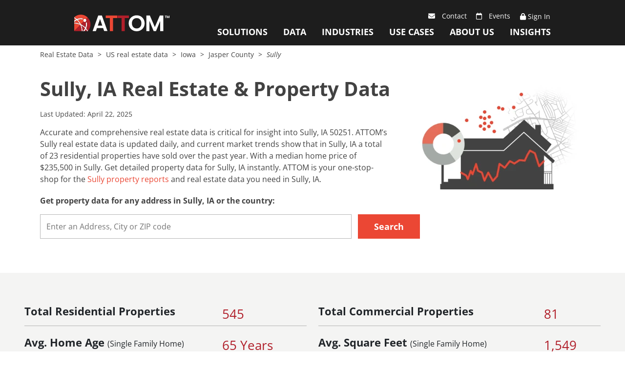

--- FILE ---
content_type: text/html; charset=utf-8
request_url: https://propertynavigator.attomdata.com/data/us-real-estate/ia/jasper-county/sully/
body_size: 12945
content:


<!DOCTYPE html>
<html lang="en">
<head>
    <meta charset="utf-8" />
    <meta name="viewport" content="width=device-width, initial-scale=1.0" />
    

    <!-- Google Tag Manager -->
    <script>
        (function (w, d, s, l, i) {
                w[l] = w[l] || []; w[l].push({
                    'gtm.start':
                        new Date().getTime(), event: 'gtm.js'
                }); var f = d.getElementsByTagName(s)[0],
                    j = d.createElement(s), dl = l != 'dataLayer' ? '&l=' + l : ''; j.async = true; j.src =
                        'https://www.googletagmanager.com/gtm.js?id=' + i + dl; f.parentNode.insertBefore(j, f);
            })(window, document, 'script', 'dataLayer', 'GTM-MLCM5V3');
    </script>
    <!-- End Google Tag Manager -->
    

    <title>Sully, IA Real Estate &amp; Property Data | ATTOM</title>

        <meta name="description" content="Accurate real estate and property data for Sully, IA updated daily. Find all the property data you need for Sully, 50251 on ATTOM&#x2019;s platform." />

        <meta name="keywords" content="Sully real estate data, Sully property data, IA, property report, property records" />


    <!-- Favicon -->
    <link rel="icon" type="image/x-icon" href="/gdpai-sources/assets/favicon/favicon.ico">
    <link href="/gdpai-sources/assets/favicon/apple-touch-icon.png" rel="apple-touch-icon" />
    <link href="/gdpai-sources/assets/favicon/apple-touch-icon-57x57.png" rel="apple-touch-icon" sizes="57x57" />
    <link href="/gdpai-sources/assets/favicon/apple-touch-icon-72x72.png" rel="apple-touch-icon" sizes="72x72" />
    <link href="/gdpai-sources/assets/favicon/apple-touch-icon-76x76.png" rel="apple-touch-icon" sizes="76x76" />
    <link href="/gdpai-sources/assets/favicon/apple-touch-icon-114x114.png" rel="apple-touch-icon" sizes="114x114" />
    <link href="/gdpai-sources/assets/favicon/apple-touch-icon-120x120.png" rel="apple-touch-icon" sizes="120x120" />
    <link href="/gdpai-sources/assets/favicon/apple-touch-icon-144x144.png" rel="apple-touch-icon" sizes="144x144" />
    <link href="/gdpai-sources/assets/favicon/apple-touch-icon-152x152.png" rel="apple-touch-icon" sizes="152x152" />
    <link href="/gdpai-sources/assets/favicon/apple-touch-icon-180x180.png" rel="apple-touch-icon" sizes="180x180" />
    <link href="/gdpai-sources/assets/favicon/favicon-32x32.png" rel="icon" type="image/png" sizes="32x32">
    <link href="/gdpai-sources/assets/favicon/favicon-16x16.png" rel="icon" type="image/png" sizes="16x16">
    <link rel="manifest" href="/gdpai-sources/assets/favicon/site.json">

        <link rel="canonical" href="https://propertynavigator.attomdata.com/data/us-real-estate/ia/jasper-county/sully/" />

    
    <script type="application/ld&#x2B;json">
        [{"@context":"https://schema.org","@type":"Organization","name":"ATTOM","legalName":"ATTOM Data Solutions","url":"https://www.attomdata.com","logo":"https://www.attomdata.com/wp-content/themes/attom-data/images/logo.svg","description":"ATTOM is a leading curator of real estate data nationwide. Covering 99% of the nation\u2019s population with property data for more than 155 million U.S. properties and flexible delivery solutions that power innovation.","sameAs":["https://www.instagram.com/attom_data_solutions","https://www.linkedin.com/company/attom","https://www.youtube.com/channel/UC5u59yYUjrVBni3o5FqGrCw","https://twitter.com/attomdata","https://www.facebook.com/attomdata"]},{"@context":"https://schema.org","@type":"BreadcrumbList","itemListElement":[{"@type":"ListItem","position":1,"name":"Real Estate Data","item":"https://www.attomdata.com/data/"},{"@type":"ListItem","position":2,"name":"US real estate data","item":"https://propertynavigator.attomdata.com/data/us-real-estate/"},{"@type":"ListItem","position":3,"name":"Iowa","item":"https://propertynavigator.attomdata.com/data/us-real-estate/ia/"},{"@type":"ListItem","position":4,"name":"Jasper County","item":"https://propertynavigator.attomdata.com/data/us-real-estate/ia/jasper-county/"},{"@type":"ListItem","position":5,"name":"Sully"}]}]
    </script>


    

    
        <link rel="stylesheet" href="/gdpai-sources/styles/app.min.css?v=Awyw4cevoQSYw0LGv5GNgMn4S-qBRX9ssDxP7YNdAbY" />
    

    
    

    
        <link rel="stylesheet" href="/gdpai-sources/styles/geo.min.css?v=nrZOtMboJzmzB-pU-BlK57oIWNdj-WRQE-14bMpfdOc" />
    

</head>
<body>
    <!-- Google Tag Manager (noscript) -->
    <noscript>
        <iframe src="https://www.googletagmanager.com/ns.html?id=GTM-MLCM5V3"
                height="0" width="0" style="display:none;visibility:hidden"></iframe>
    </noscript>
    <!-- End Google Tag Manager (noscript) -->

    
<header class="rt-dark">
    <div class="container">
        <nav class="navbar navbar-expand-lg navbar-dark rt-dark">
            <div class="container-fluid">
                <div class="mobile-wrap">
                    <a class="navbar-brand" href="https://www.attomdata.com/">
                        <img src="/gdpai-sources/img/common/logo.svg" width="195" height="34" alt="ATTOM" data-height-percentage="53" data-actual-width="300" data-actual-height="52.2344">
                    </a>
                    <div class="secondary-menu">
                        <ul>
                            <li class="nav-item contact">
                                <a href="https://www.attomdata.com/contact-us/">
                                    <i class="fa-solid fa-envelope"></i>
                                    <span>Contact</span>
                                </a>
                            </li>
                            <li class="nav-item events">
                                <a href="https://www.attomdata.com/events/">
                                    <i class="fa-regular fa-calendar"></i>
                                    Events
                                </a>
                            </li>

                            <li class="nav-item sign-in mobile">
                                <div id="signinmobile" class="signinmobile">
                                    <button href="javascript:void(0);" class="btn-sign-in btn btn-sm btn-link p-0" aria-label="Sign Up">
                                        <i class="fa-solid fa-lock"></i>
                                        Sign In
                                    </button>
                                    <ul class="sign-in-drowndown dropdown-menu dropdown-center">
                                        <li class="dropdown-item"><a href="https://nexus.attomdata.com/login">ATTOM Nexus</a></li>
                                        <li class="dropdown-item"><a href="https://api.developer.attomdata.com/home/">Property API</a></li>
                                        <li class="dropdown-item"><a href="https://login.cloud.attomdata.com/login/propertynavigator/">Property Navigator</a></li>
                                        <li class="dropdown-item"><a href="https://cloud.attomdata.com/">ATTOM Cloud</a></li>
                                    </ul>

                                </div>
                            </li>

                            <li class="nav-item sign-in desktop">
                                <div id="spnlarge">
                                    <button href="javascript:void(0);" class="btn-sign-in btn btn-sm btn-link p-0" aria-label="Sign Up">
                                        <i class="fa-solid fa-lock"></i>
                                        Sign In
                                    </button>
                                    <div id="signinModal" class="modal-signin">
                                        <div>
                                            <div class="modal-content-signin">
                                                <span class="close-signin">&times;</span>
                                                <div class="modal-sign-heading">Sign In</div>
                                                <div class="modal-sign-subheadeing">Choose which platform to sign into.</div>

                                                <div>
                                                    <div class="modal-item-signin-Itemstyle">
                                                        <div class="modal-item-signin"><a href="https://nexus.attomdata.com/login">ATTOM Nexus</a></div>
                                                        <div class="modal-item-signin"><a href="https://api.developer.attomdata.com/home">Property API</a></div>
                                                        <div class="modal-item-signin"><a href="https://login.cloud.attomdata.com/login/propertynavigator">Property Navigator</a></div>
                                                        <div class="modal-item-signin"><a href="https://cloud.attomdata.com/">ATTOM Cloud</a></div>
                                                    </div>
                                                </div>
                                            </div>
                                        </div>
                                    </div>

                                </div>
                            </li>
                        </ul>
                    </div>
                    <button class="navbar-toggler" type="button">
                        <i class="fa-solid fa-bars"></i>
                        <i class="fa-solid fa-xmark"></i>
                    </button>
                </div>
                <div class="collapse navbar-collapse">
                    <div class="main-menu">
                        <ul class="navbar-nav">
                            <li class="nav-item">
                                <a class="nav-link" href="https://www.attomdata.com/solutions/">
                                    Solutions
                                </a>
                                <ul class="dropdown-menu sub-menu">
                                    <li class="dropdown-item">
                                        <div class="sub-menu-column">
                                            <ul class="menu-column">
                                                <li><a href="https://www.attomdata.com/solutions/property-data-api/">Property Data API</a></li>
                                                <li>
                                                    <a href="https://www.attomdata.com/solutions/bulk-data-licensing/">Bulk Data Licensing</a>
                                                    <a class="sub-link" href="https://www.attomdata.com/file-delivery/">File Delivery Options</a>
                                                </li>
                                                <li><a href="https://www.attomdata.com/solutions/cloud-delivery/">Cloud Delivery</a></li>
                                                <li><a href="https://www.attomdata.com/solutions/ai-ready/">AI-Ready Solutions</a></li>
                                            </ul>
                                        </div>
                                    </li>
                                    <li class="dropdown-item">
                                        <div class="sub-menu-column">
                                            <ul class="menu-column">
                                                <li><a href="https://www.attomdata.com/solutions/property-navigator/">Property Navigator</a></li>
                                                <li><a href="https://www.attomdata.com/solutions/neighborhood-navigator/">Neighborhood Navigator</a></li>
                                                <li><a href="https://www.attomdata.com/solutions/idx-real-estate-plugin/">IDX Solutions</a></li>
                                                <li><a href="https://www.attomdata.com/solutions/match-append-solution/">Match &amp; Append</a></li>
                                                <li><a href="https://www.attomdata.com/solutions/market-trends-data/">Real Estate Market Reports</a></li>
                                            </ul>
                                        </div>
                                    </li>
                                    <li class="dropdown-item">
                                        
            <div class='nexus-nav'>
                <a href="https://www.attomdata.com/solutions/attom-nexus/">
                    <img src="/gdpai-sources/img/common/icon-nexus.svg" height="40" width="40" alt="" />
                    <span>
                        <span>New</span>
                        <span>ATTOM Nexus</span>
                    </span>
                </a>
	            <span>Explore and Evaluate ATTOM’s National Real Estate Datasets</span>
		    </div>
                                    </li>
                                </ul>
                            </li>
                            <li class="nav-item">
                                <a class="nav-link" href="https://www.attomdata.com/data/">
                                    Data
                                </a>
                                <ul class="dropdown-menu sub-menu">
                                    <li class="dropdown-item">
                                        <div class="sub-menu-column">
                                            <ul class="menu-column">
                                                <li class="menu-item-has-children">
                                                    <a href="https://www.attomdata.com/data/property-data/">Property Data</a>
                                                    <ul class="sub-menu">
                                                        <li><a href="https://www.attomdata.com/data/property-data/assessor-data/">Assessor/Tax</a></li>
                                                        <li><a href="https://www.attomdata.com/data/property-data/property-characteristics/">Property Characteristics</a></li>
                                                        <li><a href="https://www.attomdata.com/data/property-data/geocodes/">Geocodes</a></li>
                                                        <li><a href="https://www.attomdata.com/data/property-data/nationwide-building-permit-data/">Building Permits</a></li>
                                                    </ul>
                                                </li>
                                                <li class="menu-item-has-children">
                                                    <a href="https://www.attomdata.com/data/property-valuation-data/">Real Estate Valuation</a>
                                                    <ul class="sub-menu">
                                                        <li><a href="https://www.attomdata.com/data/property-valuation-data/avm/">ATTOM™ AVM</a></li>
                                                        <li><a href="https://www.attomdata.com/data/property-valuation-data/home-equity/">Home Equity Data</a></li>
                                                        <li><a href="https://www.attomdata.com/data/property-valuation-data/rental-avm/">Rental AVM</a></li>
                                                    </ul>
                                                </li>
                                                <li><a href="https://www.attomdata.com/data/foreclosure-data/">Foreclosure Data</a></li>
                                                <li><a href="https://www.attomdata.com/data/property-ownership-data/">Ownership Data</a></li>
                                                <li><a href="https://www.attomdata.com/data/hazard-risk-data/">Hazards</a></li>
                                                <li><a href="https://www.attomdata.com/data/climate-risk-data/">Climate Change Risk</a></li>
                                            </ul>
                                        </div>
                                    </li>
                                    <li class="dropdown-item">
                                        <div class="sub-menu-column">
                                            <ul class="menu-column">
                                                <li class="menu-item-has-children">
                                                    <a href="https://www.attomdata.com/data/transactions-mortgage-data/">Transactions/Mortgage Data</a>
                                                    <ul class="sub-menu">
                                                        <li><a href="https://www.attomdata.com/data/transactions-mortgage-data/recorder-data/">Recorder Deeds</a></li>
                                                        <li><a href="https://www.attomdata.com/data/transactions-mortgage-data/mortgage-loan-data/">Mortgage Loan</a></li>
                                                        <li><a href="https://www.attomdata.com/data/transactions-mortgage-data/property-sales-history/">Property Sales Price</a></li>
                                                        <li><a href="https://www.attomdata.com/data/transactions-mortgage-data/estimated-sales-price/">Estimated Sales Price</a></li>
                                                    </ul>
                                                </li>
                                                <li class="menu-item-has-children">
                                                    <a href="https://www.attomdata.com/data/boundaries-data/">Boundaries Data</a>
                                                    <ul class="sub-menu">
                                                        <li><a href="https://www.attomdata.com/data/boundaries-data/parcel-boundaries/">Parcel Boundaries</a></li>
                                                        <li><a href="https://www.attomdata.com/data/boundaries-data/school-attendance-zone-boundaries/">School Attendance Areas</a></li>
                                                        <li><a href="https://www.attomdata.com/data/boundaries-data/area-neighborhood-boundaries/">Neighborhood Boundaries</a></li>
                                                    </ul>
                                                </li>
                                                <li class="menu-item-has-children">
                                                    <a href="https://www.attomdata.com/data/neighborhood-data/">Neighborhood Data</a>
                                                    <ul class="sub-menu">
                                                        <li><a href="https://www.attomdata.com/data/neighborhood-data/demographic/">Demographics</a></li>
                                                        <li><a href="https://www.attomdata.com/data/neighborhood-data/points-interest-data/">Points of Interest Data</a></li>
                                                    </ul>
                                                </li>
                                                <li><a href="https://www.attomdata.com/data/school-data/">School Data</a></li>
                                            </ul>
                                        </div>
                                    </li>
                                    <li class="dropdown-item">
                                        <div class="sub-menu-column">
                                            <ul class="menu-column">

                                                <li class="menu-item-has-children">
                                                    <a href="https://www.attomdata.com/data/real-estate-market-analytics/">Real Estate Analytics</a>
                                                    <ul class="sub-menu">
                                                        <li><a href="https://www.attomdata.com/data/real-estate-market-analytics/ibuyers-trends/">iBuyers Trends</a></li>
                                                        <li><a href="https://www.attomdata.com/data/real-estate-market-analytics/sales-trend/">Sales Trend Data</a></li>
                                                    </ul>
                                                </li>


                                                <li class="see-all"><a href="https://www.attomdata.com/data/">See all</a></li>

                                                <li>
                                                    <a href="/data/us-real-estate/">
                                                        <div class="new-resource">
                                                            <img src="/gdpai-sources/img/common/new_logo.webp" height="30" width="30" alt="" />
                                                            <div class="new-item">
                                                                <span class="new-logo">New</span>
                                                                <span>Real Estate Market Trends</span>
                                                            </div>
                                                        </div>
                                                    </a>
                                                </li>
                                                <li>
                                                    
            <div class='nexus-nav'>
                <a href="https://www.attomdata.com/solutions/attom-nexus/">
                    <img src="/gdpai-sources/img/common/icon-nexus.svg" height="40" width="40" alt="" />
                    <span>
                        <span>New</span>
                        <span>ATTOM Nexus</span>
                    </span>
                </a>
	            <span>Explore and Evaluate ATTOM’s National Real Estate Datasets</span>
		    </div>
                                                </li>

                                            </ul>
                                        </div>
                                    </li>
                                </ul>
                            </li>
                            <li class="nav-item">
                                <a class="nav-link" href="https://www.attomdata.com/industries/">
                                    Industries
                                </a>
                                <ul class="dropdown-menu sub-menu">
                                    <li class="dropdown-item">
                                        <div class="sub-menu-column">
                                            <ul class="menu-column">
                                                <li class="menu-item-has-children">
                                                    <a href="https://www.attomdata.com/industries/real-estate/">Real Estate</a>
                                                    <ul class="sub-menu">
                                                        <li><a href="https://www.attomdata.com/industries/real-estate/portals/">Real Estate Portals</a></li>
                                                        <li><a href="https://www.attomdata.com/industries/real-estate/institutional-investors/">Institutional Investors</a></li>
                                                        <li><a href="https://www.attomdata.com/industries/real-estate/data-platforms/">Real Estate Data Platforms</a></li>
                                                        <li><a href="https://www.attomdata.com/industries/real-estate/brokerages/">Brokerages</a></li>
                                                        <li><a href="https://www.attomdata.com/industries/real-estate/vacation-rentals/">Vacation Rentals</a></li>
                                                        <li><a href="https://www.attomdata.com/industries/real-estate/online-transactional-marketplaces/">Online Transactional Marketplaces</a></li>
                                                        <li><a href="https://www.attomdata.com/industries/real-estate/rental-listing-sites/">Rental Sites</a></li>
                                                        <li><a href="https://www.attomdata.com/industries/real-estate/commercial-data-platforms/">Commercial Real Estate</a></li>
                                                    </ul>
                                                </li>
                                            </ul>
                                        </div>
                                    </li>
                                    <li class="dropdown-item">
                                        <div class="sub-menu-column">
                                            <ul class="menu-column">
                                                <li><a href="https://www.attomdata.com/industries/mortgages/">Mortgages</a></li>
                                                <li><a href="https://www.attomdata.com/industries/insurance/">Insurance</a></li>
                                                <li><a href="https://www.attomdata.com/industries/government/">Government</a></li>
                                                <li><a href="https://www.attomdata.com/industries/education/">Education</a></li>
                                                <li><a href="https://www.attomdata.com/industries/ecommerce/">Ecommerce</a></li>
                                                <li><a href="https://www.attomdata.com/industries/home-services/">Home Services</a></li>
                                                <li><a href="https://www.attomdata.com/industries/data-platform-technology/">Technology &amp; Data Platforms</a></li>
                                                <li><a href="https://www.attomdata.com/industries/business-consulting/">Business Consulting</a></li>
                                                <li><a href="https://www.attomdata.com/industries/legal/">Legal</a></li>
                                            </ul>
                                        </div>
                                    </li>
                                    <li class="dropdown-item">
                                        <div class="sub-menu-column">
                                            <ul class="menu-column">
                                                <li><a href="https://www.attomdata.com/industries/data-collection/">Data Collection</a></li>
                                                <li><a href="https://www.attomdata.com/industries/marketing-list-brokers/">Marketing List Brokers</a></li>
                                                <li><a href="https://www.attomdata.com/industries/financial-institutions/">Banks &amp; Financial Institutions</a></li>
                                                <li class="see-all"><a href="https://www.attomdata.com/industries/">See all</a></li>
                                                <li>
                                                    
            <div class='nexus-nav'>
                <a href="https://www.attomdata.com/solutions/attom-nexus/">
                    <img src="/gdpai-sources/img/common/icon-nexus.svg" height="40" width="40" alt="" />
                    <span>
                        <span>New</span>
                        <span>ATTOM Nexus</span>
                    </span>
                </a>
	            <span>Explore and Evaluate ATTOM’s National Real Estate Datasets</span>
		    </div>
                                                </li>
                                            </ul>
                                        </div>
                                    </li>
                                </ul>
                            </li>
                            <li class="nav-item">
                                <a class="nav-link" href="https://www.attomdata.com/use-case/">
                                    Use Cases
                                </a>
                                <ul class="dropdown-menu sub-menu">
                                    <li class="dropdown-item">
                                        <div class="sub-menu-column">
                                            <ul class="menu-column">
                                                <li><a href="https://www.attomdata.com/use-case/content-enrichment/">Content Enrichment</a></li>
                                                <li><a href="https://www.attomdata.com/use-case/market-analytics/">Market Analytics</a></li>
                                                <li><a href="https://www.attomdata.com/use-case/portfolio-monitoring-management/">Portfolio Monitoring and Management</a></li>
                                                <li><a href="https://www.attomdata.com/use-case/lead-generation/">Lead Generation</a></li>
                                                <li><a href="https://www.attomdata.com/use-case/data-verification/">Data Verification</a></li>
                                                <li><a href="https://www.attomdata.com/use-case/underwriting/">Underwriting</a></li>
                                            </ul>
                                        </div>
                                    </li>
                                    <li class="dropdown-item">
                                        <div class="sub-menu-column">
                                            <ul class="menu-column">
                                                <li><a href="https://www.attomdata.com/use-case/property-analytics/">Property Analytics</a></li>
                                                <li><a href="https://www.attomdata.com/use-case/portfolio-servicing/">Portfolio Servicing</a></li>
                                                <li><a href="https://www.attomdata.com/use-case/marketing-analytics/">Marketing Analytics</a></li>
                                                <li><a href="https://www.attomdata.com/use-case/appraisal-valuation/">Appraisal and Valuation</a></li>
                                                <li><a href="https://www.attomdata.com/use-case/application-pre-fill/">Application Pre-Fill</a></li>
                                                <li><a href="https://www.attomdata.com/use-case/borrower-prequalification/">Borrower Prequalification</a></li>
                                                <li class="see-all no-border"><a href="https://www.attomdata.com/use-case/">See All</a></li>
                                            </ul>
                                        </div>
                                    </li>
                                    <li class="dropdown-item">
                                        <div class="sub-menu-column">
                                            <ul class="menu-column">
                                                <li>
                                                    
            <div class='nexus-nav'>
                <a href="https://www.attomdata.com/solutions/attom-nexus/">
                    <img src="/gdpai-sources/img/common/icon-nexus.svg" height="40" width="40" alt="" />
                    <span>
                        <span>New</span>
                        <span>ATTOM Nexus</span>
                    </span>
                </a>
	            <span>Explore and Evaluate ATTOM’s National Real Estate Datasets</span>
		    </div>
                                                </li>
                                            </ul>
                                        </div>
                                    </li>
                                </ul>
                            </li>
                            <li class="nav-item">
                                <a class="nav-link" href="https://www.attomdata.com/about-us/">
                                    About Us
                                </a>
                                <ul class="dropdown-menu dropdown-center">
                                    <li class="dropdown-item"><a href="https://www.attomdata.com/about-us/">About Us</a></li>
                                    <li class="dropdown-item"><a href="https://www.attomdata.com/about-us/our-team/">Leadership Team</a></li>
                                    <li class="dropdown-item"><a href="https://www.attomdata.com/careers/">Careers</a></li>
                                    <li class="dropdown-item"><a href="https://www.attomdata.com/partnerships/">Partnerships</a></li>
                                </ul>
                            </li>
                            <li class="nav-item">
                                <a class="nav-link" href="https://www.attomdata.com/insights/">
                                    Insights
                                </a>
                                <ul class="dropdown-menu dropdown-center">
                                    <li class="dropdown-item"><a href="https://www.attomdata.com/news/most-recent/">Recent Articles</a></li>
                                    <li class="dropdown-item"><a href="https://www.attomdata.com/news/category/market-trends/">Real Estate Trends</a></li>
                                    <li class="dropdown-item"><a href="https://www.attomdata.com/news/category/attom-insights/client-case-studies/">Case Studies</a></li>
                                    <li class="dropdown-item"><a href="https://www.attomdata.com/news/category/client-solutions/">Client Solutions</a></li>
                                    <li class="dropdown-item"><a href="https://www.attomdata.com/insights/white-papers/">White Papers</a></li>
                                    <li class="dropdown-item"><a href="https://www.attomdata.com/news/category/company-news/">Company News</a></li>
                                    <li class="dropdown-item"><a href="https://www.attomdata.com/glossary/">Glossary</a></li>
                                    <li class="dropdown-item"><a href="https://www.attomdata.com/testimonials/">Testimonials</a></li>
                                    <li class="dropdown-item"><a href="https://www.attomdata.com/webinars/">Webinars</a></li>
                                </ul>
                            </li>
                        </ul>
                        <ul class="mobile-secondary">
                            <li class="nav-item contact">
                                <a href="https://www.attomdata.com/contact-us/">
                                    <i class="fa-solid fa-envelope"></i>
                                    Contact
                                </a>
                            </li>
                            <li class="nav-item events">
                                <a href="https://www.attomdata.com/events/">
                                    <i class="fa-regular fa-calendar"></i>
                                    Events
                                </a>
                            </li>
                        </ul>
                    </div>
                </div>
            </div>
        </nav>
    </div>
</header>



    <main class="pb-3 ">
            
    <div class="breadcrumbs-container">
        <div class="container">
            <div class="breadcrumbs">
                            <a href="https://www.attomdata.com/data/">
                                Real Estate Data
                            </a>
                            <i>&gt;</i>
                            <a href="https://propertynavigator.attomdata.com/data/us-real-estate/">
                                US real estate data
                            </a>
                            <i>&gt;</i>
                            <a href="https://propertynavigator.attomdata.com/data/us-real-estate/ia/">
                                Iowa
                            </a>
                            <i>&gt;</i>
                            <a href="https://propertynavigator.attomdata.com/data/us-real-estate/ia/jasper-county/">
                                Jasper County
                            </a>
                            <i>&gt;</i>
                            <span>Sully</span>
            </div>
        </div>
    </div>

        


<div class="geo-page">
    
        
        <div class="container">
            <div class="description">
                <div>
                    <div class="title-box">
                        <h1>Sully, IA Real Estate &amp; Property Data</h1>
                        <img class="mobile" id="header-image" src="/gdpai-sources/img/geo/header-image-mobile.webp" alt="Sully Real Estate Market Trends" srcset="/gdpai-sources/img/geo/header-image-mobile.webp 1x, /gdpai-sources/img/geo/header-image-mobile@2x.webp 2x" />
                    </div>
                    <div class="last-updated">Last Updated: April 22, 2025 </div>
                    <p class="description">
                        <span>Accurate and comprehensive real estate data is critical for insight into Sully, IA 50251. ATTOM’s Sully real estate data is updated daily, and current market trends show that in Sully, IA a total of 23 residential properties have sold over the past year. With a median home price of $235,500 in Sully. Get detailed property data for Sully, IA instantly. ATTOM is your one-stop-shop for the <a class='Navigator-link' href='https://www.attomdata.com/solutions/property-navigator/'>Sully property reports</a> and real estate data you need in Sully, IA.</span>
                    </p>
                </div>
                <img class="desktop" id="header-image-desktop" src="/gdpai-sources/img/geo/header-image.webp" alt="Sully Real Estate Market Trends" srcset="/gdpai-sources/img/geo/header-image.webp 1x, /gdpai-sources/img/geo/header-image@2x.webp 2x" />
            </div>
            <!-- Can use this area name in the charts and other dynamic elements -->
            <input name="areaName" value="Sully, IA" type="hidden" />
        </div>



    
<div class="container">
    <div class="search-bar">
        <span class="title">
                    Get property data for any address in Sully, IA or the country:
        </span>
        <form>
            <div class="col-sm-7">
                <input name="search" type="text" placeholder="Enter an Address, City or ZIP code" />
                <div class="type-ahead col-sm-7">
                    <ul>
                        <li class="help-message"></li>
                    </ul>
                </div>
                <a class="clear"><i class="fa-solid fa-xmark"></i></a>
            </div>
            <div class="col-sm-2">
                <button type="submit" class="btn btn-orange">
                    Search
                    <span class="loader"></span>
                </button>
            </div>
        </form>
    </div>
</div>





    <div class="characteristics">
        <div class="container">
            <div class="row">
                <div class="col-sm">
                    <span class="label">
                        Total Residential Properties
                    </span>
                    <span class="value">
545                    </span>
                </div>

                <div class="col-sm">
                    <span class="label">
                        Total Commercial Properties
                    </span>
                    <span class="value">
81                    </span>
                </div>                
            </div>
            <div class="row">
                <div class="col-sm">
                    <span class="label">
                        Avg. Home Age
                        <span>(Single Family Home)</span>
                    </span>
                    <span class="value">
                            65 Years
                    </span>
                </div>

                <div class="col-sm">
                    <span class="label">
                        Avg. Square Feet
                        <span>(Single Family Home)</span>
                    </span>
                    <span class="value">
                            1,549
                    </span>
                </div>
            </div>
            <div class="row">
                <div class="col-sm">
                    <span class="label">
                        Total 2026 Residential Sales
                        <span>(year-to-date)</span>
                    </span>
                    <span class="value">
                            3
                    </span>
                </div>

                <div class="col-sm">
                    <span class="label">
                        % of Homes Seriously Underwater
                            <span>(Q2 2025)</span>
                    </span>
                    <span class="value">
                            3.15%
                    </span>
                </div>
            </div>
            <div class="row">
                <div class="col-sm">
                    <span class="label">
                        Total 2025 Residential Sales
                    </span>
                    <span class="value">
                            21
                    </span>
                </div>

                <div class="col-sm">
                    <span class="label">
                        % of Equity Rich Homes
                            <span>(Q2 2025)</span>
                    </span>
                    <span class="value">
                            24.49%
                    </span>
                </div>
            </div>
            <div class="row">
                <div class="col-sm">
                    <span class="label">
                        Effective 2025 Property Tax
                    </span>
                    <span class="value">
                            0.96%
                    </span>
                </div>

                <div class="col-sm">
                    <span class="label">
                        Total Foreclosure Filings 
                        <span>(year-to-date)</span>
                    </span>
                    <span class="value">
                            N/A
                    </span>
                </div>
            </div>
        </div>
    </div>

    <div class="purchase-banner">
        <div class="container">
            <div class="row">
                <div class="title">
                        Interested in Purchasing National or Sully, IA 50251 Property Data?
                </div>
            </div>
            <div class="row">
                <ul>
                    <li>
                        <a href="https://www.attomdata.com/data/property-data/">Property</a>
                    </li>
                    <li>
                        <a href="https://www.attomdata.com/data/property-ownership-data/">Ownership</a>
                    </li>
                    <li>
                        <a href="https://www.attomdata.com/data/transactions-mortgage-data/">Mortgage</a>
                    </li>
                    <li>
                        <a href="https://www.attomdata.com/data/boundaries-data/">Boundaries</a>
                    </li>
                    <li>
                        <a href="https://www.attomdata.com/data/foreclosure-data/">Foreclosure</a>
                    </li>
                    <li>
                        <a href="https://www.attomdata.com/data/property-valuation-data/">Valuation</a>
                    </li>
                </ul>
            </div>
            <div class="row">
                <ul>
                    <li>
                        <a href="https://www.attomdata.com/data/real-estate-market-analytics/">Analytics</a>
                    </li>
                    <li>
                        <a href="https://www.attomdata.com/data/hazard-risk-data/">Hazard</a>
                    </li>
                    <li>
                        <a href="https://www.attomdata.com/data/climate-risk-data/">Climate Risk</a>
                    </li>
                    <li>
                        <a href="https://www.attomdata.com/data/neighborhood-data/">Neighborhood</a>
                    </li>
                    <li>
                        <a href="https://www.attomdata.com/data/school-data/">Schools</a>
                    </li>
                </ul>
            </div>
            
            <button type="button" class="btn btn-orange contact-trigger">
                Contact a Data Expert Now
            </button>
        </div>
    </div>

            
    <div class="chart-section">
        <div class="container charts-container">
            <h2>
                Sully, IA 50251 Real Estate Overview
            </h2>
            <p class="description">
                There were 23 residential properties sold in the past year in Sully, IA 50251. The median home value in Sully, IA 50251 is $226,319. There are a total of 545 residential properties in the 50251. 
            </p>
            

    <div id="chartMedianSalesPrice" class="chart-container" data-money="true" data-suffix="">
        <div class="title-row">
            <div class="title">
                Median Sales Price

                    <span class="info-sign chart-description" title="The median sales price, or the price at the midpoint of all sales, helps to determine a property&#x2019;s value for the real estate market. Rising and falling median sales prices help indicate home affordability within a particular market.The median price of a single-family home in the United State is currently $410,000.">i</span>
            </div>

                <div class="price">
                    $235,500
                    
                </div>
                    <div class="date">
                        (Feb 2025)
                    </div>
                    <div class="details negative">
                        -46.5%
                    </div>
                    <div class="range desktop">year-over-year</div>
                    <div class="range mobile">y-o-y</div>
        </div>
        <div class="chart">
            <div class="chart-data">
                <div class="chart-title">
                    <div class="chart-type">
                        <a href="javascript:void(0);" data-type="list" class="active">
                            <span>List</span>
                        </a>
                        <a href="javascript:void(0);" data-type="graph">
                            <span>Graph</span>
                        </a>
                    </div>
                    <div class="chart-range">
                        <a href="javascript:void(0);" data-range="1" class="active" title="1 year">
                            <span>
                                1 y<i>ear</i>
                            </span>
                        </a>
                        <a href="javascript:void(0);" data-range="3" class="disabled contact-trigger" title="3 years">
                            <span>
                                3 y<i>ears</i>
                                <img src="/gdpai-sources/img/common/lock.svg" width="13" height="17" alt="Subscribe" />
                            </span>
                        </a>
                        <a href="javascript:void(0);" data-range="5" class="disabled contact-trigger" title="5 years">
                            <span>
                                5 y<i>ears</i>
                                <img src="/gdpai-sources/img/common/lock.svg" width="13" height="17" alt="Subscribe" />
                            </span>
                        </a>
                    </div>
                </div>
                <div class="chart-instance">
                    <div class="list-view active">
                        <ul>
                                <li class="data-point">
                                    <input type="hidden" name="date" value="Feb '25" />
                                    <input type="hidden" name="yoy" value="-46.5" />

                                    <span>
                                        <i class="desktop">February '25</i>
                                        <i class="mobile">Feb '25</i>
                                    </span>
                                    <span>
                                            $235,500
                                            <input type="hidden" name="value" value="235500" />
                                    </span>
                                </li>
                                <li class="data-point">
                                    <input type="hidden" name="date" value="Jan '25" />
                                    <input type="hidden" name="yoy" />

                                    <span>
                                        <i class="desktop">January '25</i>
                                        <i class="mobile">Jan '25</i>
                                    </span>
                                    <span>
                                            N/A
                                            <input type="hidden" name="value" value="0" />
                                    </span>
                                </li>
                                <li class="data-point">
                                    <input type="hidden" name="date" value="Dec '24" />
                                    <input type="hidden" name="yoy" value="&#x2B;10.3" />

                                    <span>
                                        <i class="desktop">December '24</i>
                                        <i class="mobile">Dec '24</i>
                                    </span>
                                    <span>
                                            $160,000
                                            <input type="hidden" name="value" value="160000" />
                                    </span>
                                </li>
                                <li class="data-point">
                                    <input type="hidden" name="date" value="Nov '24" />
                                    <input type="hidden" name="yoy" value="&#x2B;2.4" />

                                    <span>
                                        <i class="desktop">November '24</i>
                                        <i class="mobile">Nov '24</i>
                                    </span>
                                    <span>
                                            $210,000
                                            <input type="hidden" name="value" value="210000" />
                                    </span>
                                </li>
                                <li class="data-point">
                                    <input type="hidden" name="date" value="Oct '24" />
                                    <input type="hidden" name="yoy" value="-8" />

                                    <span>
                                        <i class="desktop">October '24</i>
                                        <i class="mobile">Oct '24</i>
                                    </span>
                                    <span>
                                            $207,000
                                            <input type="hidden" name="value" value="207000" />
                                    </span>
                                </li>
                                <li class="data-point">
                                    <input type="hidden" name="date" value="Sep '24" />
                                    <input type="hidden" name="yoy" value="-50.8" />

                                    <span>
                                        <i class="desktop">September '24</i>
                                        <i class="mobile">Sep '24</i>
                                    </span>
                                    <span>
                                            $155,000
                                            <input type="hidden" name="value" value="155000" />
                                    </span>
                                </li>
                                <li class="data-point">
                                    <input type="hidden" name="date" value="Aug '24" />
                                    <input type="hidden" name="yoy" value="&#x2B;32.6" />

                                    <span>
                                        <i class="desktop">August '24</i>
                                        <i class="mobile">Aug '24</i>
                                    </span>
                                    <span>
                                            $165,000
                                            <input type="hidden" name="value" value="165000" />
                                    </span>
                                </li>
                                <li class="data-point">
                                    <input type="hidden" name="date" value="Jul '24" />
                                    <input type="hidden" name="yoy" />

                                    <span>
                                        <i class="desktop">July '24</i>
                                        <i class="mobile">Jul '24</i>
                                    </span>
                                    <span>
                                            N/A
                                            <input type="hidden" name="value" value="0" />
                                    </span>
                                </li>
                                <li class="data-point">
                                    <input type="hidden" name="date" value="Jun '24" />
                                    <input type="hidden" name="yoy" />

                                    <span>
                                        <i class="desktop">June '24</i>
                                        <i class="mobile">Jun '24</i>
                                    </span>
                                    <span>
                                            N/A
                                            <input type="hidden" name="value" value="0" />
                                    </span>
                                </li>
                                <li class="data-point">
                                    <input type="hidden" name="date" value="May '24" />
                                    <input type="hidden" name="yoy" />

                                    <span>
                                        <i class="desktop">May '24</i>
                                        <i class="mobile">May '24</i>
                                    </span>
                                    <span>
                                            N/A
                                            <input type="hidden" name="value" value="0" />
                                    </span>
                                </li>
                                <li class="data-point">
                                    <input type="hidden" name="date" value="Apr '24" />
                                    <input type="hidden" name="yoy" value="-7.8" />

                                    <span>
                                        <i class="desktop">April '24</i>
                                        <i class="mobile">Apr '24</i>
                                    </span>
                                    <span>
                                            $200,000
                                            <input type="hidden" name="value" value="200000" />
                                    </span>
                                </li>
                                <li class="data-point">
                                    <input type="hidden" name="date" value="Mar '24" />
                                    <input type="hidden" name="yoy" value="-64.7" />

                                    <span>
                                        <i class="desktop">March '24</i>
                                        <i class="mobile">Mar '24</i>
                                    </span>
                                    <span>
                                            $55,000
                                            <input type="hidden" name="value" value="55000" />
                                    </span>
                                </li>
                        </ul>
                    </div>

                    <div class="graph-view">
                        <canvas id="canvasMedianSalesPrice"></canvas>
                    </div>
                </div>
            </div>
        </div>
        <input type="hidden" name="areaName" value="Sully, IA 50251" />
        <input type="hidden" name="valueMin" value="55000" />
        <input type="hidden" name="valueMax" value="440000" />
    </div>

    <div id="chartMedianDownPayment" class="chart-container" data-money="true" data-suffix="">
        <div class="title-row">
            <div class="title">
                Median Down Payment

                    <span class="info-sign chart-description" title="The median down payment, on homes purchased with financing, is a the amount of money that a homebuyer puts down toward the overall purchase price of the home. This helps to indicate the strength of the housing market.">i</span>
            </div>

                <div class="price">
                    $29,512
                    
                </div>
                    <div class="date">
                        (Feb 2025)
                    </div>
        </div>
        <div class="chart">
            <div class="chart-data">
                <div class="chart-title">
                    <div class="chart-type">
                        <a href="javascript:void(0);" data-type="list" class="active">
                            <span>List</span>
                        </a>
                        <a href="javascript:void(0);" data-type="graph">
                            <span>Graph</span>
                        </a>
                    </div>
                    <div class="chart-range">
                        <a href="javascript:void(0);" data-range="1" class="active" title="1 year">
                            <span>
                                1 y<i>ear</i>
                            </span>
                        </a>
                        <a href="javascript:void(0);" data-range="3" class="disabled contact-trigger" title="3 years">
                            <span>
                                3 y<i>ears</i>
                                <img src="/gdpai-sources/img/common/lock.svg" width="13" height="17" alt="Subscribe" />
                            </span>
                        </a>
                        <a href="javascript:void(0);" data-range="5" class="disabled contact-trigger" title="5 years">
                            <span>
                                5 y<i>ears</i>
                                <img src="/gdpai-sources/img/common/lock.svg" width="13" height="17" alt="Subscribe" />
                            </span>
                        </a>
                    </div>
                </div>
                <div class="chart-instance">
                    <div class="list-view active">
                        <ul>
                                <li class="data-point">
                                    <input type="hidden" name="date" value="Feb '25" />
                                    <input type="hidden" name="yoy" />

                                    <span>
                                        <i class="desktop">February '25</i>
                                        <i class="mobile">Feb '25</i>
                                    </span>
                                    <span>
                                            $29,512
                                            <input type="hidden" name="value" value="29512" />
                                    </span>
                                </li>
                                <li class="data-point">
                                    <input type="hidden" name="date" value="Jan '25" />
                                    <input type="hidden" name="yoy" />

                                    <span>
                                        <i class="desktop">January '25</i>
                                        <i class="mobile">Jan '25</i>
                                    </span>
                                    <span>
                                            N/A
                                            <input type="hidden" name="value" value="0" />
                                    </span>
                                </li>
                                <li class="data-point">
                                    <input type="hidden" name="date" value="Dec '24" />
                                    <input type="hidden" name="yoy" value="&#x2B;175.9" />

                                    <span>
                                        <i class="desktop">December '24</i>
                                        <i class="mobile">Dec '24</i>
                                    </span>
                                    <span>
                                            $40,000
                                            <input type="hidden" name="value" value="40000" />
                                    </span>
                                </li>
                                <li class="data-point">
                                    <input type="hidden" name="date" value="Nov '24" />
                                    <input type="hidden" name="yoy" value="-92.8" />

                                    <span>
                                        <i class="desktop">November '24</i>
                                        <i class="mobile">Nov '24</i>
                                    </span>
                                    <span>
                                            $3,804
                                            <input type="hidden" name="value" value="3804" />
                                    </span>
                                </li>
                                <li class="data-point">
                                    <input type="hidden" name="date" value="Oct '24" />
                                    <input type="hidden" name="yoy" value="-2.2" />

                                    <span>
                                        <i class="desktop">October '24</i>
                                        <i class="mobile">Oct '24</i>
                                    </span>
                                    <span>
                                            $28,000
                                            <input type="hidden" name="value" value="28000" />
                                    </span>
                                </li>
                                <li class="data-point">
                                    <input type="hidden" name="date" value="Sep '24" />
                                    <input type="hidden" name="yoy" value="-95.8" />

                                    <span>
                                        <i class="desktop">September '24</i>
                                        <i class="mobile">Sep '24</i>
                                    </span>
                                    <span>
                                            $5,174
                                            <input type="hidden" name="value" value="5174" />
                                    </span>
                                </li>
                                <li class="data-point">
                                    <input type="hidden" name="date" value="Aug '24" />
                                    <input type="hidden" name="yoy" value="&#x2B;49" />

                                    <span>
                                        <i class="desktop">August '24</i>
                                        <i class="mobile">Aug '24</i>
                                    </span>
                                    <span>
                                            $10,000
                                            <input type="hidden" name="value" value="10000" />
                                    </span>
                                </li>
                                <li class="data-point">
                                    <input type="hidden" name="date" value="Jul '24" />
                                    <input type="hidden" name="yoy" />

                                    <span>
                                        <i class="desktop">July '24</i>
                                        <i class="mobile">Jul '24</i>
                                    </span>
                                    <span>
                                            N/A
                                            <input type="hidden" name="value" value="0" />
                                    </span>
                                </li>
                                <li class="data-point">
                                    <input type="hidden" name="date" value="Jun '24" />
                                    <input type="hidden" name="yoy" />

                                    <span>
                                        <i class="desktop">June '24</i>
                                        <i class="mobile">Jun '24</i>
                                    </span>
                                    <span>
                                            N/A
                                            <input type="hidden" name="value" value="0" />
                                    </span>
                                </li>
                                <li class="data-point">
                                    <input type="hidden" name="date" value="May '24" />
                                    <input type="hidden" name="yoy" />

                                    <span>
                                        <i class="desktop">May '24</i>
                                        <i class="mobile">May '24</i>
                                    </span>
                                    <span>
                                            N/A
                                            <input type="hidden" name="value" value="0" />
                                    </span>
                                </li>
                                <li class="data-point">
                                    <input type="hidden" name="date" value="Apr '24" />
                                    <input type="hidden" name="yoy" value="-88.1" />

                                    <span>
                                        <i class="desktop">April '24</i>
                                        <i class="mobile">Apr '24</i>
                                    </span>
                                    <span>
                                            $10,000
                                            <input type="hidden" name="value" value="10000" />
                                    </span>
                                </li>
                                <li class="data-point">
                                    <input type="hidden" name="date" value="Mar '24" />
                                    <input type="hidden" name="yoy" />

                                    <span>
                                        <i class="desktop">March '24</i>
                                        <i class="mobile">Mar '24</i>
                                    </span>
                                    <span>
                                            $25,000
                                            <input type="hidden" name="value" value="25000" />
                                    </span>
                                </li>
                        </ul>
                    </div>

                    <div class="graph-view">
                        <canvas id="canvasMedianDownPayment"></canvas>
                    </div>
                </div>
            </div>
        </div>
        <input type="hidden" name="areaName" value="Sully, IA 50251" />
        <input type="hidden" name="valueMin" value="3804" />
        <input type="hidden" name="valueMax" value="71040" />
    </div>

    <div id="chartNumberOfHomesSold" class="chart-container" data-money="false" data-suffix="homes sold">
        <div class="title-row">
            <div class="title">
                Number of Homes Sold

                    <span class="info-sign chart-description" title="The number of homes being sold can signify how active and strong the housing market is.">i</span>
            </div>

                <div class="price">
                    3
                    
                </div>
                    <div class="date">
                        (Feb 2025)
                    </div>
                    <div class="details positive">
                        &#x2B;200%
                    </div>
                    <div class="range desktop">year-over-year</div>
                    <div class="range mobile">y-o-y</div>
        </div>
        <div class="chart">
            <div class="chart-data">
                <div class="chart-title">
                    <div class="chart-type">
                        <a href="javascript:void(0);" data-type="list" class="active">
                            <span>List</span>
                        </a>
                        <a href="javascript:void(0);" data-type="graph">
                            <span>Graph</span>
                        </a>
                    </div>
                    <div class="chart-range">
                        <a href="javascript:void(0);" data-range="1" class="active" title="1 year">
                            <span>
                                1 y<i>ear</i>
                            </span>
                        </a>
                        <a href="javascript:void(0);" data-range="3" class="disabled contact-trigger" title="3 years">
                            <span>
                                3 y<i>ears</i>
                                <img src="/gdpai-sources/img/common/lock.svg" width="13" height="17" alt="Subscribe" />
                            </span>
                        </a>
                        <a href="javascript:void(0);" data-range="5" class="disabled contact-trigger" title="5 years">
                            <span>
                                5 y<i>ears</i>
                                <img src="/gdpai-sources/img/common/lock.svg" width="13" height="17" alt="Subscribe" />
                            </span>
                        </a>
                    </div>
                </div>
                <div class="chart-instance">
                    <div class="list-view active">
                        <ul>
                                <li class="data-point">
                                    <input type="hidden" name="date" value="Feb '25" />
                                    <input type="hidden" name="yoy" value="&#x2B;200" />

                                    <span>
                                        <i class="desktop">February '25</i>
                                        <i class="mobile">Feb '25</i>
                                    </span>
                                    <span>
                                            3
                                            <input type="hidden" name="value" value="3" />
                                    </span>
                                </li>
                                <li class="data-point">
                                    <input type="hidden" name="date" value="Jan '25" />
                                    <input type="hidden" name="yoy" />

                                    <span>
                                        <i class="desktop">January '25</i>
                                        <i class="mobile">Jan '25</i>
                                    </span>
                                    <span>
                                            N/A
                                            <input type="hidden" name="value" value="0" />
                                    </span>
                                </li>
                                <li class="data-point">
                                    <input type="hidden" name="date" value="Dec '24" />
                                    <input type="hidden" name="yoy" value="&#x2B;100" />

                                    <span>
                                        <i class="desktop">December '24</i>
                                        <i class="mobile">Dec '24</i>
                                    </span>
                                    <span>
                                            2
                                            <input type="hidden" name="value" value="2" />
                                    </span>
                                </li>
                                <li class="data-point">
                                    <input type="hidden" name="date" value="Nov '24" />
                                    <input type="hidden" name="yoy" value="-50" />

                                    <span>
                                        <i class="desktop">November '24</i>
                                        <i class="mobile">Nov '24</i>
                                    </span>
                                    <span>
                                            2
                                            <input type="hidden" name="value" value="2" />
                                    </span>
                                </li>
                                <li class="data-point">
                                    <input type="hidden" name="date" value="Oct '24" />
                                    <input type="hidden" name="yoy" value="&#x2B;33.3" />

                                    <span>
                                        <i class="desktop">October '24</i>
                                        <i class="mobile">Oct '24</i>
                                    </span>
                                    <span>
                                            4
                                            <input type="hidden" name="value" value="4" />
                                    </span>
                                </li>
                                <li class="data-point">
                                    <input type="hidden" name="date" value="Sep '24" />
                                    <input type="hidden" name="yoy" value="&#x2B;100" />

                                    <span>
                                        <i class="desktop">September '24</i>
                                        <i class="mobile">Sep '24</i>
                                    </span>
                                    <span>
                                            4
                                            <input type="hidden" name="value" value="4" />
                                    </span>
                                </li>
                                <li class="data-point">
                                    <input type="hidden" name="date" value="Aug '24" />
                                    <input type="hidden" name="yoy" value="&#x2B;50" />

                                    <span>
                                        <i class="desktop">August '24</i>
                                        <i class="mobile">Aug '24</i>
                                    </span>
                                    <span>
                                            3
                                            <input type="hidden" name="value" value="3" />
                                    </span>
                                </li>
                                <li class="data-point">
                                    <input type="hidden" name="date" value="Jul '24" />
                                    <input type="hidden" name="yoy" value="-50" />

                                    <span>
                                        <i class="desktop">July '24</i>
                                        <i class="mobile">Jul '24</i>
                                    </span>
                                    <span>
                                            1
                                            <input type="hidden" name="value" value="1" />
                                    </span>
                                </li>
                                <li class="data-point">
                                    <input type="hidden" name="date" value="Jun '24" />
                                    <input type="hidden" name="yoy" />

                                    <span>
                                        <i class="desktop">June '24</i>
                                        <i class="mobile">Jun '24</i>
                                    </span>
                                    <span>
                                            N/A
                                            <input type="hidden" name="value" value="0" />
                                    </span>
                                </li>
                                <li class="data-point">
                                    <input type="hidden" name="date" value="May '24" />
                                    <input type="hidden" name="yoy" />

                                    <span>
                                        <i class="desktop">May '24</i>
                                        <i class="mobile">May '24</i>
                                    </span>
                                    <span>
                                            N/A
                                            <input type="hidden" name="value" value="0" />
                                    </span>
                                </li>
                                <li class="data-point">
                                    <input type="hidden" name="date" value="Apr '24" />
                                    <input type="hidden" name="yoy" value="-75" />

                                    <span>
                                        <i class="desktop">April '24</i>
                                        <i class="mobile">Apr '24</i>
                                    </span>
                                    <span>
                                            1
                                            <input type="hidden" name="value" value="1" />
                                    </span>
                                </li>
                                <li class="data-point">
                                    <input type="hidden" name="date" value="Mar '24" />
                                    <input type="hidden" name="yoy" value="&#x2B;100" />

                                    <span>
                                        <i class="desktop">March '24</i>
                                        <i class="mobile">Mar '24</i>
                                    </span>
                                    <span>
                                            2
                                            <input type="hidden" name="value" value="2" />
                                    </span>
                                </li>
                        </ul>
                    </div>

                    <div class="graph-view">
                        <canvas id="canvasNumberOfHomesSold"></canvas>
                    </div>
                </div>
            </div>
        </div>
        <input type="hidden" name="areaName" value="Sully, IA 50251" />
        <input type="hidden" name="valueMin" value="1" />
        <input type="hidden" name="valueMax" value="4" />
    </div>


    <div id="chartNumberOfPurchaseLoans" class="chart-container" data-money="false" data-suffix="purchase loans">
        <div class="title-row">
            <div class="title">
                Number of Purchase Loans

                    <span class="info-sign chart-description" title="A loan that is made to a borrower to finance the purchase of a home. The rise and fall of the number of purchase loans helps to show the strength of the market and how accessible it is to homebuyers.">i</span>
            </div>

                <div class="price">
                    3
                    
                </div>
                    <div class="date">
                        (Feb 2025)
                    </div>
                    <div class="details positive">
                        &#x2B;200%
                    </div>
                    <div class="range desktop">year-over-year</div>
                    <div class="range mobile">y-o-y</div>
        </div>
        <div class="chart">
            <div class="chart-data">
                <div class="chart-title">
                    <div class="chart-type">
                        <a href="javascript:void(0);" data-type="list" class="active">
                            <span>List</span>
                        </a>
                        <a href="javascript:void(0);" data-type="graph">
                            <span>Graph</span>
                        </a>
                    </div>
                    <div class="chart-range">
                        <a href="javascript:void(0);" data-range="1" class="active" title="1 year">
                            <span>
                                1 y<i>ear</i>
                            </span>
                        </a>
                        <a href="javascript:void(0);" data-range="3" class="disabled contact-trigger" title="3 years">
                            <span>
                                3 y<i>ears</i>
                                <img src="/gdpai-sources/img/common/lock.svg" width="13" height="17" alt="Subscribe" />
                            </span>
                        </a>
                        <a href="javascript:void(0);" data-range="5" class="disabled contact-trigger" title="5 years">
                            <span>
                                5 y<i>ears</i>
                                <img src="/gdpai-sources/img/common/lock.svg" width="13" height="17" alt="Subscribe" />
                            </span>
                        </a>
                    </div>
                </div>
                <div class="chart-instance">
                    <div class="list-view active">
                        <ul>
                                <li class="data-point">
                                    <input type="hidden" name="date" value="Feb '25" />
                                    <input type="hidden" name="yoy" value="&#x2B;200" />

                                    <span>
                                        <i class="desktop">February '25</i>
                                        <i class="mobile">Feb '25</i>
                                    </span>
                                    <span>
                                            3
                                            <input type="hidden" name="value" value="3" />
                                    </span>
                                </li>
                                <li class="data-point">
                                    <input type="hidden" name="date" value="Jan '25" />
                                    <input type="hidden" name="yoy" />

                                    <span>
                                        <i class="desktop">January '25</i>
                                        <i class="mobile">Jan '25</i>
                                    </span>
                                    <span>
                                            N/A
                                            <input type="hidden" name="value" value="0" />
                                    </span>
                                </li>
                                <li class="data-point">
                                    <input type="hidden" name="date" value="Dec '24" />
                                    <input type="hidden" name="yoy" />

                                    <span>
                                        <i class="desktop">December '24</i>
                                        <i class="mobile">Dec '24</i>
                                    </span>
                                    <span>
                                            1
                                            <input type="hidden" name="value" value="1" />
                                    </span>
                                </li>
                                <li class="data-point">
                                    <input type="hidden" name="date" value="Nov '24" />
                                    <input type="hidden" name="yoy" value="-66.7" />

                                    <span>
                                        <i class="desktop">November '24</i>
                                        <i class="mobile">Nov '24</i>
                                    </span>
                                    <span>
                                            1
                                            <input type="hidden" name="value" value="1" />
                                    </span>
                                </li>
                                <li class="data-point">
                                    <input type="hidden" name="date" value="Oct '24" />
                                    <input type="hidden" name="yoy" />

                                    <span>
                                        <i class="desktop">October '24</i>
                                        <i class="mobile">Oct '24</i>
                                    </span>
                                    <span>
                                            3
                                            <input type="hidden" name="value" value="3" />
                                    </span>
                                </li>
                                <li class="data-point">
                                    <input type="hidden" name="date" value="Sep '24" />
                                    <input type="hidden" name="yoy" value="-40" />

                                    <span>
                                        <i class="desktop">September '24</i>
                                        <i class="mobile">Sep '24</i>
                                    </span>
                                    <span>
                                            3
                                            <input type="hidden" name="value" value="3" />
                                    </span>
                                </li>
                                <li class="data-point">
                                    <input type="hidden" name="date" value="Aug '24" />
                                    <input type="hidden" name="yoy" value="&#x2B;50" />

                                    <span>
                                        <i class="desktop">August '24</i>
                                        <i class="mobile">Aug '24</i>
                                    </span>
                                    <span>
                                            3
                                            <input type="hidden" name="value" value="3" />
                                    </span>
                                </li>
                                <li class="data-point">
                                    <input type="hidden" name="date" value="Jul '24" />
                                    <input type="hidden" name="yoy" />

                                    <span>
                                        <i class="desktop">July '24</i>
                                        <i class="mobile">Jul '24</i>
                                    </span>
                                    <span>
                                            N/A
                                            <input type="hidden" name="value" value="0" />
                                    </span>
                                </li>
                                <li class="data-point">
                                    <input type="hidden" name="date" value="Jun '24" />
                                    <input type="hidden" name="yoy" value="-66.7" />

                                    <span>
                                        <i class="desktop">June '24</i>
                                        <i class="mobile">Jun '24</i>
                                    </span>
                                    <span>
                                            1
                                            <input type="hidden" name="value" value="1" />
                                    </span>
                                </li>
                                <li class="data-point">
                                    <input type="hidden" name="date" value="May '24" />
                                    <input type="hidden" name="yoy" />

                                    <span>
                                        <i class="desktop">May '24</i>
                                        <i class="mobile">May '24</i>
                                    </span>
                                    <span>
                                            1
                                            <input type="hidden" name="value" value="1" />
                                    </span>
                                </li>
                                <li class="data-point">
                                    <input type="hidden" name="date" value="Apr '24" />
                                    <input type="hidden" name="yoy" value="-50" />

                                    <span>
                                        <i class="desktop">April '24</i>
                                        <i class="mobile">Apr '24</i>
                                    </span>
                                    <span>
                                            1
                                            <input type="hidden" name="value" value="1" />
                                    </span>
                                </li>
                                <li class="data-point">
                                    <input type="hidden" name="date" value="Mar '24" />
                                    <input type="hidden" name="yoy" />

                                    <span>
                                        <i class="desktop">March '24</i>
                                        <i class="mobile">Mar '24</i>
                                    </span>
                                    <span>
                                            1
                                            <input type="hidden" name="value" value="1" />
                                    </span>
                                </li>
                        </ul>
                    </div>

                    <div class="graph-view">
                        <canvas id="canvasNumberOfPurchaseLoans"></canvas>
                    </div>
                </div>
            </div>
        </div>
        <input type="hidden" name="areaName" value="Sully, IA 50251" />
        <input type="hidden" name="valueMin" value="1" />
        <input type="hidden" name="valueMax" value="3" />
    </div>

    <div id="chartNumberOfREFILoans" class="chart-container" data-money="false" data-suffix="REFI loans">
        <div class="title-row">
            <div class="title">
                Number of REFI Loans

                    <span class="info-sign chart-description" title="The refinancing of a home typically occurs when homeowners want to obtain lower interest rates or tap into their home equity to raise funds for other purchases and/or debt. We typically see a rise in refi loans when interest rates drop.">i</span>
            </div>

        </div>
        <div class="chart">
            <div class="chart-data">
                <div class="chart-title">
                    <div class="chart-type">
                        <a href="javascript:void(0);" data-type="list" class="active">
                            <span>List</span>
                        </a>
                        <a href="javascript:void(0);" data-type="graph">
                            <span>Graph</span>
                        </a>
                    </div>
                    <div class="chart-range">
                        <a href="javascript:void(0);" data-range="1" class="active" title="1 year">
                            <span>
                                1 y<i>ear</i>
                            </span>
                        </a>
                        <a href="javascript:void(0);" data-range="3" class="disabled contact-trigger" title="3 years">
                            <span>
                                3 y<i>ears</i>
                                <img src="/gdpai-sources/img/common/lock.svg" width="13" height="17" alt="Subscribe" />
                            </span>
                        </a>
                        <a href="javascript:void(0);" data-range="5" class="disabled contact-trigger" title="5 years">
                            <span>
                                5 y<i>ears</i>
                                <img src="/gdpai-sources/img/common/lock.svg" width="13" height="17" alt="Subscribe" />
                            </span>
                        </a>
                    </div>
                </div>
                <div class="chart-instance">
                    <div class="list-view active">
                        <ul>
                                <li class="data-point">
                                    <input type="hidden" name="date" value="Feb '25" />
                                    <input type="hidden" name="yoy" />

                                    <span>
                                        <i class="desktop">February '25</i>
                                        <i class="mobile">Feb '25</i>
                                    </span>
                                    <span>
                                            N/A
                                            <input type="hidden" name="value" value="0" />
                                    </span>
                                </li>
                                <li class="data-point">
                                    <input type="hidden" name="date" value="Jan '25" />
                                    <input type="hidden" name="yoy" />

                                    <span>
                                        <i class="desktop">January '25</i>
                                        <i class="mobile">Jan '25</i>
                                    </span>
                                    <span>
                                            N/A
                                            <input type="hidden" name="value" value="0" />
                                    </span>
                                </li>
                                <li class="data-point">
                                    <input type="hidden" name="date" value="Dec '24" />
                                    <input type="hidden" name="yoy" />

                                    <span>
                                        <i class="desktop">December '24</i>
                                        <i class="mobile">Dec '24</i>
                                    </span>
                                    <span>
                                            2
                                            <input type="hidden" name="value" value="2" />
                                    </span>
                                </li>
                                <li class="data-point">
                                    <input type="hidden" name="date" value="Nov '24" />
                                    <input type="hidden" name="yoy" />

                                    <span>
                                        <i class="desktop">November '24</i>
                                        <i class="mobile">Nov '24</i>
                                    </span>
                                    <span>
                                            2
                                            <input type="hidden" name="value" value="2" />
                                    </span>
                                </li>
                                <li class="data-point">
                                    <input type="hidden" name="date" value="Oct '24" />
                                    <input type="hidden" name="yoy" />

                                    <span>
                                        <i class="desktop">October '24</i>
                                        <i class="mobile">Oct '24</i>
                                    </span>
                                    <span>
                                            N/A
                                            <input type="hidden" name="value" value="0" />
                                    </span>
                                </li>
                                <li class="data-point">
                                    <input type="hidden" name="date" value="Sep '24" />
                                    <input type="hidden" name="yoy" />

                                    <span>
                                        <i class="desktop">September '24</i>
                                        <i class="mobile">Sep '24</i>
                                    </span>
                                    <span>
                                            N/A
                                            <input type="hidden" name="value" value="0" />
                                    </span>
                                </li>
                                <li class="data-point">
                                    <input type="hidden" name="date" value="Aug '24" />
                                    <input type="hidden" name="yoy" />

                                    <span>
                                        <i class="desktop">August '24</i>
                                        <i class="mobile">Aug '24</i>
                                    </span>
                                    <span>
                                            2
                                            <input type="hidden" name="value" value="2" />
                                    </span>
                                </li>
                                <li class="data-point">
                                    <input type="hidden" name="date" value="Jul '24" />
                                    <input type="hidden" name="yoy" />

                                    <span>
                                        <i class="desktop">July '24</i>
                                        <i class="mobile">Jul '24</i>
                                    </span>
                                    <span>
                                            N/A
                                            <input type="hidden" name="value" value="0" />
                                    </span>
                                </li>
                                <li class="data-point">
                                    <input type="hidden" name="date" value="Jun '24" />
                                    <input type="hidden" name="yoy" />

                                    <span>
                                        <i class="desktop">June '24</i>
                                        <i class="mobile">Jun '24</i>
                                    </span>
                                    <span>
                                            1
                                            <input type="hidden" name="value" value="1" />
                                    </span>
                                </li>
                                <li class="data-point">
                                    <input type="hidden" name="date" value="May '24" />
                                    <input type="hidden" name="yoy" />

                                    <span>
                                        <i class="desktop">May '24</i>
                                        <i class="mobile">May '24</i>
                                    </span>
                                    <span>
                                            N/A
                                            <input type="hidden" name="value" value="0" />
                                    </span>
                                </li>
                                <li class="data-point">
                                    <input type="hidden" name="date" value="Apr '24" />
                                    <input type="hidden" name="yoy" value="-50" />

                                    <span>
                                        <i class="desktop">April '24</i>
                                        <i class="mobile">Apr '24</i>
                                    </span>
                                    <span>
                                            1
                                            <input type="hidden" name="value" value="1" />
                                    </span>
                                </li>
                                <li class="data-point">
                                    <input type="hidden" name="date" value="Mar '24" />
                                    <input type="hidden" name="yoy" />

                                    <span>
                                        <i class="desktop">March '24</i>
                                        <i class="mobile">Mar '24</i>
                                    </span>
                                    <span>
                                            2
                                            <input type="hidden" name="value" value="2" />
                                    </span>
                                </li>
                        </ul>
                    </div>

                    <div class="graph-view">
                        <canvas id="canvasNumberOfREFILoans"></canvas>
                    </div>
                </div>
            </div>
        </div>
        <input type="hidden" name="areaName" value="Sully, IA 50251" />
        <input type="hidden" name="valueMin" value="1" />
        <input type="hidden" name="valueMax" value="2" />
    </div>

    <div id="chartNumberOfHELOCLoans" class="chart-container" data-money="false" data-suffix="HELOC loans">
        <div class="title-row">
            <div class="title">
                Number of HELOC Loans

                    <span class="info-sign chart-description" title="HELOC or Home Equity Line of Credit is a loan where the lender agrees to lend a maximum amount within an agreed timeframe. This typically occurs to help increase a home&#x2019;s value and pay for home improvements and/or renovations.">i</span>
            </div>

                <div class="price">
                    1
                    
                </div>
                    <div class="date">
                        (Feb 2025)
                    </div>
        </div>
        <div class="chart">
            <div class="chart-data">
                <div class="chart-title">
                    <div class="chart-type">
                        <a href="javascript:void(0);" data-type="list" class="active">
                            <span>List</span>
                        </a>
                        <a href="javascript:void(0);" data-type="graph">
                            <span>Graph</span>
                        </a>
                    </div>
                    <div class="chart-range">
                        <a href="javascript:void(0);" data-range="1" class="active" title="1 year">
                            <span>
                                1 y<i>ear</i>
                            </span>
                        </a>
                        <a href="javascript:void(0);" data-range="3" class="disabled contact-trigger" title="3 years">
                            <span>
                                3 y<i>ears</i>
                                <img src="/gdpai-sources/img/common/lock.svg" width="13" height="17" alt="Subscribe" />
                            </span>
                        </a>
                        <a href="javascript:void(0);" data-range="5" class="disabled contact-trigger" title="5 years">
                            <span>
                                5 y<i>ears</i>
                                <img src="/gdpai-sources/img/common/lock.svg" width="13" height="17" alt="Subscribe" />
                            </span>
                        </a>
                    </div>
                </div>
                <div class="chart-instance">
                    <div class="list-view active">
                        <ul>
                                <li class="data-point">
                                    <input type="hidden" name="date" value="Feb '25" />
                                    <input type="hidden" name="yoy" />

                                    <span>
                                        <i class="desktop">February '25</i>
                                        <i class="mobile">Feb '25</i>
                                    </span>
                                    <span>
                                            1
                                            <input type="hidden" name="value" value="1" />
                                    </span>
                                </li>
                                <li class="data-point">
                                    <input type="hidden" name="date" value="Jan '25" />
                                    <input type="hidden" name="yoy" />

                                    <span>
                                        <i class="desktop">January '25</i>
                                        <i class="mobile">Jan '25</i>
                                    </span>
                                    <span>
                                            2
                                            <input type="hidden" name="value" value="2" />
                                    </span>
                                </li>
                                <li class="data-point">
                                    <input type="hidden" name="date" value="Dec '24" />
                                    <input type="hidden" name="yoy" />

                                    <span>
                                        <i class="desktop">December '24</i>
                                        <i class="mobile">Dec '24</i>
                                    </span>
                                    <span>
                                            N/A
                                            <input type="hidden" name="value" value="0" />
                                    </span>
                                </li>
                                <li class="data-point">
                                    <input type="hidden" name="date" value="Nov '24" />
                                    <input type="hidden" name="yoy" />

                                    <span>
                                        <i class="desktop">November '24</i>
                                        <i class="mobile">Nov '24</i>
                                    </span>
                                    <span>
                                            1
                                            <input type="hidden" name="value" value="1" />
                                    </span>
                                </li>
                                <li class="data-point">
                                    <input type="hidden" name="date" value="Oct '24" />
                                    <input type="hidden" name="yoy" />

                                    <span>
                                        <i class="desktop">October '24</i>
                                        <i class="mobile">Oct '24</i>
                                    </span>
                                    <span>
                                            1
                                            <input type="hidden" name="value" value="1" />
                                    </span>
                                </li>
                                <li class="data-point">
                                    <input type="hidden" name="date" value="Sep '24" />
                                    <input type="hidden" name="yoy" />

                                    <span>
                                        <i class="desktop">September '24</i>
                                        <i class="mobile">Sep '24</i>
                                    </span>
                                    <span>
                                            3
                                            <input type="hidden" name="value" value="3" />
                                    </span>
                                </li>
                                <li class="data-point">
                                    <input type="hidden" name="date" value="Aug '24" />
                                    <input type="hidden" name="yoy" />

                                    <span>
                                        <i class="desktop">August '24</i>
                                        <i class="mobile">Aug '24</i>
                                    </span>
                                    <span>
                                            N/A
                                            <input type="hidden" name="value" value="0" />
                                    </span>
                                </li>
                                <li class="data-point">
                                    <input type="hidden" name="date" value="Jul '24" />
                                    <input type="hidden" name="yoy" value="-66.7" />

                                    <span>
                                        <i class="desktop">July '24</i>
                                        <i class="mobile">Jul '24</i>
                                    </span>
                                    <span>
                                            1
                                            <input type="hidden" name="value" value="1" />
                                    </span>
                                </li>
                                <li class="data-point">
                                    <input type="hidden" name="date" value="Jun '24" />
                                    <input type="hidden" name="yoy" />

                                    <span>
                                        <i class="desktop">June '24</i>
                                        <i class="mobile">Jun '24</i>
                                    </span>
                                    <span>
                                            N/A
                                            <input type="hidden" name="value" value="0" />
                                    </span>
                                </li>
                                <li class="data-point">
                                    <input type="hidden" name="date" value="May '24" />
                                    <input type="hidden" name="yoy" value="-33.3" />

                                    <span>
                                        <i class="desktop">May '24</i>
                                        <i class="mobile">May '24</i>
                                    </span>
                                    <span>
                                            2
                                            <input type="hidden" name="value" value="2" />
                                    </span>
                                </li>
                                <li class="data-point">
                                    <input type="hidden" name="date" value="Apr '24" />
                                    <input type="hidden" name="yoy" value="&#x2B;100" />

                                    <span>
                                        <i class="desktop">April '24</i>
                                        <i class="mobile">Apr '24</i>
                                    </span>
                                    <span>
                                            2
                                            <input type="hidden" name="value" value="2" />
                                    </span>
                                </li>
                                <li class="data-point">
                                    <input type="hidden" name="date" value="Mar '24" />
                                    <input type="hidden" name="yoy" />

                                    <span>
                                        <i class="desktop">March '24</i>
                                        <i class="mobile">Mar '24</i>
                                    </span>
                                    <span>
                                            N/A
                                            <input type="hidden" name="value" value="0" />
                                    </span>
                                </li>
                        </ul>
                    </div>

                    <div class="graph-view">
                        <canvas id="canvasNumberOfHELOCLoans"></canvas>
                    </div>
                </div>
            </div>
        </div>
        <input type="hidden" name="areaName" value="Sully, IA 50251" />
        <input type="hidden" name="valueMin" value="1" />
        <input type="hidden" name="valueMax" value="3" />
    </div>

        </div>
    </div>



    <div class="search-areas">
        <div class="container">
            <h2>Sully, IA 50251 Real Estate Market Overview</h2>

    <span>Last 30 days</span>
                <ul class="titles">
                        <li>
                            <div class="row">
                                <div class="col-sm-12">Street</div>
                            </div>
                        </li>
                        <li>
                            <div class="row">
                                <div class="col-sm-12">Street</div>
                            </div>
                        </li>
                        <li>
                            <div class="row">
                                <div class="col-sm-12">Street</div>
                            </div>
                        </li>
                </ul>
                <ul class="areas">

                        <li >
                            <div class="row">
                                <div class="col-sm-12">
                                    <a href="/property-reports/ia/jasper-county/sully/50251/100th-ave/" >
                                        100Th Ave
                                    </a>
                                </div>

                            </div>
                        </li>
                        <li >
                            <div class="row">
                                <div class="col-sm-12">
                                    <a href="/property-reports/ia/jasper-county/sully/50251/104th-ave/" >
                                        104Th Ave
                                    </a>
                                </div>

                            </div>
                        </li>
                        <li >
                            <div class="row">
                                <div class="col-sm-12">
                                    <a href="/property-reports/ia/jasper-county/sully/50251/104th-st/" >
                                        104Th St
                                    </a>
                                </div>

                            </div>
                        </li>
                        <li >
                            <div class="row">
                                <div class="col-sm-12">
                                    <a href="/property-reports/ia/jasper-county/sully/50251/106th-st/" >
                                        106Th St
                                    </a>
                                </div>

                            </div>
                        </li>
                        <li >
                            <div class="row">
                                <div class="col-sm-12">
                                    <a href="/property-reports/ia/jasper-county/sully/50251/108th-st/" >
                                        108Th St
                                    </a>
                                </div>

                            </div>
                        </li>
                        <li >
                            <div class="row">
                                <div class="col-sm-12">
                                    <a href="/property-reports/ia/jasper-county/sully/50251/10th-ave/" >
                                        10Th Ave
                                    </a>
                                </div>

                            </div>
                        </li>
                        <li >
                            <div class="row">
                                <div class="col-sm-12">
                                    <a href="/property-reports/ia/jasper-county/sully/50251/110th-st/" >
                                        110Th St
                                    </a>
                                </div>

                            </div>
                        </li>
                        <li >
                            <div class="row">
                                <div class="col-sm-12">
                                    <a href="/property-reports/ia/jasper-county/sully/50251/112th-ave/" >
                                        112Th Ave
                                    </a>
                                </div>

                            </div>
                        </li>
                        <li >
                            <div class="row">
                                <div class="col-sm-12">
                                    <a href="/property-reports/ia/jasper-county/sully/50251/112th-st/" >
                                        112Th St
                                    </a>
                                </div>

                            </div>
                        </li>
                        <li >
                            <div class="row">
                                <div class="col-sm-12">
                                    <a href="/property-reports/ia/jasper-county/sully/50251/116th-st/" >
                                        116Th St
                                    </a>
                                </div>

                            </div>
                        </li>
                        <li class=hidden>
                            <div class="row">
                                <div class="col-sm-12">
                                    <a href="/property-reports/ia/jasper-county/sully/50251/11th-ave/" >
                                        11Th Ave
                                    </a>
                                </div>

                            </div>
                        </li>
                        <li class=hidden>
                            <div class="row">
                                <div class="col-sm-12">
                                    <a href="/property-reports/ia/jasper-county/sully/50251/120-ave/" >
                                        120 Ave
                                    </a>
                                </div>

                            </div>
                        </li>
                        <li class=hidden>
                            <div class="row">
                                <div class="col-sm-12">
                                    <a href="/property-reports/ia/jasper-county/sully/50251/120th-ave/" >
                                        120Th Ave
                                    </a>
                                </div>

                            </div>
                        </li>
                        <li class=hidden>
                            <div class="row">
                                <div class="col-sm-12">
                                    <a href="/property-reports/ia/jasper-county/sully/50251/120th-st/" >
                                        120Th St
                                    </a>
                                </div>

                            </div>
                        </li>
                        <li class=hidden>
                            <div class="row">
                                <div class="col-sm-12">
                                    <a href="/property-reports/ia/jasper-county/sully/50251/122nd-st/" >
                                        122Nd St
                                    </a>
                                </div>

                            </div>
                        </li>
                        <li class=hidden>
                            <div class="row">
                                <div class="col-sm-12">
                                    <a href="/property-reports/ia/jasper-county/sully/50251/124th-ave/" >
                                        124Th Ave
                                    </a>
                                </div>

                            </div>
                        </li>
                        <li class=hidden>
                            <div class="row">
                                <div class="col-sm-12">
                                    <a href="/property-reports/ia/jasper-county/sully/50251/124th-st/" >
                                        124Th St
                                    </a>
                                </div>

                            </div>
                        </li>
                        <li class=hidden>
                            <div class="row">
                                <div class="col-sm-12">
                                    <a href="/property-reports/ia/jasper-county/sully/50251/128th-ave/" >
                                        128Th Ave
                                    </a>
                                </div>

                            </div>
                        </li>
                        <li class=hidden>
                            <div class="row">
                                <div class="col-sm-12">
                                    <a href="/property-reports/ia/jasper-county/sully/50251/12th-ave/" >
                                        12Th Ave
                                    </a>
                                </div>

                            </div>
                        </li>
                        <li class=hidden>
                            <div class="row">
                                <div class="col-sm-12">
                                    <a href="/property-reports/ia/jasper-county/sully/50251/132nd-st/" >
                                        132Nd St
                                    </a>
                                </div>

                            </div>
                        </li>
                        <li class=hidden>
                            <div class="row">
                                <div class="col-sm-12">
                                    <a href="/property-reports/ia/jasper-county/sully/50251/134th-st/" >
                                        134Th St
                                    </a>
                                </div>

                            </div>
                        </li>
                        <li class=hidden>
                            <div class="row">
                                <div class="col-sm-12">
                                    <a href="/property-reports/ia/jasper-county/sully/50251/1st-ave/" >
                                        1St Ave
                                    </a>
                                </div>

                            </div>
                        </li>
                        <li class=hidden>
                            <div class="row">
                                <div class="col-sm-12">
                                    <a href="/property-reports/ia/jasper-county/sully/50251/1st-st/" >
                                        1St St
                                    </a>
                                </div>

                            </div>
                        </li>
                        <li class=hidden>
                            <div class="row">
                                <div class="col-sm-12">
                                    <a href="/property-reports/ia/jasper-county/sully/50251/2nd-ave/" >
                                        2Nd Ave
                                    </a>
                                </div>

                            </div>
                        </li>
                        <li class=hidden>
                            <div class="row">
                                <div class="col-sm-12">
                                    <a href="/property-reports/ia/jasper-county/sully/50251/2nd-ct/" >
                                        2Nd Ct
                                    </a>
                                </div>

                            </div>
                        </li>
                        <li class=hidden>
                            <div class="row">
                                <div class="col-sm-12">
                                    <a href="/property-reports/ia/jasper-county/sully/50251/2nd-st/" >
                                        2Nd St
                                    </a>
                                </div>

                            </div>
                        </li>
                        <li class=hidden>
                            <div class="row">
                                <div class="col-sm-12">
                                    <a href="/property-reports/ia/jasper-county/sully/50251/3rd-ave/" >
                                        3Rd Ave
                                    </a>
                                </div>

                            </div>
                        </li>
                        <li class=hidden>
                            <div class="row">
                                <div class="col-sm-12">
                                    <a href="/property-reports/ia/jasper-county/sully/50251/3rd-st/" >
                                        3Rd St
                                    </a>
                                </div>

                            </div>
                        </li>
                        <li class=hidden>
                            <div class="row">
                                <div class="col-sm-12">
                                    <a href="/property-reports/ia/jasper-county/sully/50251/4th-ave/" >
                                        4Th Ave
                                    </a>
                                </div>

                            </div>
                        </li>
                        <li class=hidden>
                            <div class="row">
                                <div class="col-sm-12">
                                    <a href="/property-reports/ia/jasper-county/sully/50251/4th-st/" >
                                        4Th St
                                    </a>
                                </div>

                            </div>
                        </li>
                        <li class=hidden>
                            <div class="row">
                                <div class="col-sm-12">
                                    <a href="/property-reports/ia/jasper-county/sully/50251/5th-ave/" >
                                        5Th Ave
                                    </a>
                                </div>

                            </div>
                        </li>
                        <li class=hidden>
                            <div class="row">
                                <div class="col-sm-12">
                                    <a href="/property-reports/ia/jasper-county/sully/50251/5th-st/" >
                                        5Th St
                                    </a>
                                </div>

                            </div>
                        </li>
                        <li class=hidden>
                            <div class="row">
                                <div class="col-sm-12">
                                    <a href="/property-reports/ia/jasper-county/sully/50251/60th-ave/" >
                                        60Th Ave
                                    </a>
                                </div>

                            </div>
                        </li>
                        <li class=hidden>
                            <div class="row">
                                <div class="col-sm-12">
                                    <a href="/property-reports/ia/jasper-county/sully/50251/62nd-ave/" >
                                        62Nd Ave
                                    </a>
                                </div>

                            </div>
                        </li>
                        <li class=hidden>
                            <div class="row">
                                <div class="col-sm-12">
                                    <a href="/property-reports/ia/jasper-county/sully/50251/68-ave/" >
                                        68 Ave
                                    </a>
                                </div>

                            </div>
                        </li>
                        <li class=hidden>
                            <div class="row">
                                <div class="col-sm-12">
                                    <a href="/property-reports/ia/jasper-county/sully/50251/68th-ave/" >
                                        68Th Ave
                                    </a>
                                </div>

                            </div>
                        </li>
                        <li class=hidden>
                            <div class="row">
                                <div class="col-sm-12">
                                    <a href="/property-reports/ia/jasper-county/sully/50251/6th-ave/" >
                                        6Th Ave
                                    </a>
                                </div>

                            </div>
                        </li>
                        <li class=hidden>
                            <div class="row">
                                <div class="col-sm-12">
                                    <a href="/property-reports/ia/jasper-county/sully/50251/6th-st/" >
                                        6Th St
                                    </a>
                                </div>

                            </div>
                        </li>
                        <li class=hidden>
                            <div class="row">
                                <div class="col-sm-12">
                                    <a href="/property-reports/ia/jasper-county/sully/50251/76th-ave/" >
                                        76Th Ave
                                    </a>
                                </div>

                            </div>
                        </li>
                        <li class=hidden>
                            <div class="row">
                                <div class="col-sm-12">
                                    <a href="/property-reports/ia/jasper-county/sully/50251/7th-ave/" >
                                        7Th Ave
                                    </a>
                                </div>

                            </div>
                        </li>
                        <li class=hidden>
                            <div class="row">
                                <div class="col-sm-12">
                                    <a href="/property-reports/ia/jasper-county/sully/50251/7th-st/" >
                                        7Th St
                                    </a>
                                </div>

                            </div>
                        </li>
                        <li class=hidden>
                            <div class="row">
                                <div class="col-sm-12">
                                    <a href="/property-reports/ia/jasper-county/sully/50251/80th-ave/" >
                                        80Th Ave
                                    </a>
                                </div>

                            </div>
                        </li>
                        <li class=hidden>
                            <div class="row">
                                <div class="col-sm-12">
                                    <a href="/property-reports/ia/jasper-county/sully/50251/82-st/" >
                                        82 St
                                    </a>
                                </div>

                            </div>
                        </li>
                        <li class=hidden>
                            <div class="row">
                                <div class="col-sm-12">
                                    <a href="/property-reports/ia/jasper-county/sully/50251/84th-st/" >
                                        84Th St
                                    </a>
                                </div>

                            </div>
                        </li>
                        <li class=hidden>
                            <div class="row">
                                <div class="col-sm-12">
                                    <a href="/property-reports/ia/jasper-county/sully/50251/88-st/" >
                                        88 St
                                    </a>
                                </div>

                            </div>
                        </li>
                        <li class=hidden>
                            <div class="row">
                                <div class="col-sm-12">
                                    <a href="/property-reports/ia/jasper-county/sully/50251/8th-ave/" >
                                        8Th Ave
                                    </a>
                                </div>

                            </div>
                        </li>
                        <li class=hidden>
                            <div class="row">
                                <div class="col-sm-12">
                                    <a href="/property-reports/ia/jasper-county/sully/50251/8th-st/" >
                                        8Th St
                                    </a>
                                </div>

                            </div>
                        </li>
                        <li class=hidden>
                            <div class="row">
                                <div class="col-sm-12">
                                    <a href="/property-reports/ia/jasper-county/sully/50251/92nd-ave/" >
                                        92Nd Ave
                                    </a>
                                </div>

                            </div>
                        </li>
                        <li class=hidden>
                            <div class="row">
                                <div class="col-sm-12">
                                    <a href="/property-reports/ia/jasper-county/sully/50251/92nd-st/" >
                                        92Nd St
                                    </a>
                                </div>

                            </div>
                        </li>
                        <li class=hidden>
                            <div class="row">
                                <div class="col-sm-12">
                                    <a href="/property-reports/ia/jasper-county/sully/50251/96th-st/" >
                                        96Th St
                                    </a>
                                </div>

                            </div>
                        </li>
                        <li class=hidden>
                            <div class="row">
                                <div class="col-sm-12">
                                    <a href="/property-reports/ia/jasper-county/sully/50251/9th-ave/" >
                                        9Th Ave
                                    </a>
                                </div>

                            </div>
                        </li>
                        <li class=hidden>
                            <div class="row">
                                <div class="col-sm-12">
                                    <a href="/property-reports/ia/jasper-county/sully/50251/fillmore-st/" >
                                        Fillmore St
                                    </a>
                                </div>

                            </div>
                        </li>
                        <li class=hidden>
                            <div class="row">
                                <div class="col-sm-12">
                                    <a href="/property-reports/ia/jasper-county/sully/50251/first-ave/" >
                                        First Ave
                                    </a>
                                </div>

                            </div>
                        </li>
                        <li class=hidden>
                            <div class="row">
                                <div class="col-sm-12">
                                    <a href="/property-reports/ia/jasper-county/sully/50251/highway-f62/" >
                                        Highway F62
                                    </a>
                                </div>

                            </div>
                        </li>
                        <li class=hidden>
                            <div class="row">
                                <div class="col-sm-12">
                                    <a href="/property-reports/ia/jasper-county/sully/50251/highway-t-14/" >
                                        Highway T-14
                                    </a>
                                </div>

                            </div>
                        </li>
                        <li class=hidden>
                            <div class="row">
                                <div class="col-sm-12">
                                    <a href="/property-reports/ia/jasper-county/sully/50251/highway-t22/" >
                                        Highway T22
                                    </a>
                                </div>

                            </div>
                        </li>
                        <li class=hidden>
                            <div class="row">
                                <div class="col-sm-12">
                                    <a href="/property-reports/ia/jasper-county/sully/50251/highway-t33/" >
                                        Highway T33
                                    </a>
                                </div>

                            </div>
                        </li>
                        <li class=hidden>
                            <div class="row">
                                <div class="col-sm-12">
                                    <a href="/property-reports/ia/jasper-county/sully/50251/level-ave/" >
                                        Level Ave
                                    </a>
                                </div>

                            </div>
                        </li>
                        <li class=hidden>
                            <div class="row">
                                <div class="col-sm-12">
                                    <a href="/property-reports/ia/jasper-county/sully/50251/lodge-st/" >
                                        Lodge St
                                    </a>
                                </div>

                            </div>
                        </li>
                        <li class=hidden>
                            <div class="row">
                                <div class="col-sm-12">
                                    <a href="/property-reports/ia/jasper-county/sully/50251/main-st/" >
                                        Main St
                                    </a>
                                </div>

                            </div>
                        </li>
                        <li class=hidden>
                            <div class="row">
                                <div class="col-sm-12">
                                    <a href="/property-reports/ia/jasper-county/sully/50251/north-st/" >
                                        North St
                                    </a>
                                </div>

                            </div>
                        </li>
                        <li class=hidden>
                            <div class="row">
                                <div class="col-sm-12">
                                    <a href="/property-reports/ia/jasper-county/sully/50251/safari-st/" >
                                        Safari St
                                    </a>
                                </div>

                            </div>
                        </li>
                        <li class=hidden>
                            <div class="row">
                                <div class="col-sm-12">
                                    <a href="/property-reports/ia/jasper-county/sully/50251/second-ave/" >
                                        Second Ave
                                    </a>
                                </div>

                            </div>
                        </li>
                        <li class=hidden>
                            <div class="row">
                                <div class="col-sm-12">
                                    <a href="/property-reports/ia/jasper-county/sully/50251/seneca-st/" >
                                        Seneca St
                                    </a>
                                </div>

                            </div>
                        </li>
                        <li class=hidden>
                            <div class="row">
                                <div class="col-sm-12">
                                    <a href="/property-reports/ia/jasper-county/sully/50251/shawnee-ave/" >
                                        Shawnee Ave
                                    </a>
                                </div>

                            </div>
                        </li>
                        <li class=hidden>
                            <div class="row">
                                <div class="col-sm-12">
                                    <a href="/property-reports/ia/jasper-county/sully/50251/sierra-ave/" >
                                        Sierra Ave
                                    </a>
                                </div>

                            </div>
                        </li>
                        <li class=hidden>
                            <div class="row">
                                <div class="col-sm-12">
                                    <a href="/property-reports/ia/jasper-county/sully/50251/silver-st/" >
                                        Silver St
                                    </a>
                                </div>

                            </div>
                        </li>
                        <li class=hidden>
                            <div class="row">
                                <div class="col-sm-12">
                                    <a href="/property-reports/ia/jasper-county/sully/50251/station-st/" >
                                        Station St
                                    </a>
                                </div>

                            </div>
                        </li>
                        <li class=hidden>
                            <div class="row">
                                <div class="col-sm-12">
                                    <a href="/property-reports/ia/jasper-county/sully/50251/temple-ave/" >
                                        Temple Ave
                                    </a>
                                </div>

                            </div>
                        </li>
                        <li class=hidden>
                            <div class="row">
                                <div class="col-sm-12">
                                    <a href="/property-reports/ia/jasper-county/sully/50251/titan-ave/" >
                                        Titan Ave
                                    </a>
                                </div>

                            </div>
                        </li>
                        <li class=hidden>
                            <div class="row">
                                <div class="col-sm-12">
                                    <a href="/property-reports/ia/jasper-county/sully/50251/tower-st/" >
                                        Tower St
                                    </a>
                                </div>

                            </div>
                        </li>
                        <li class=hidden>
                            <div class="row">
                                <div class="col-sm-12">
                                    <a href="/property-reports/ia/jasper-county/sully/50251/west-st/" >
                                        West St
                                    </a>
                                </div>

                            </div>
                        </li>

                        <li class="view-more">
                            <div class="row">
                                <a class="show-more">
                                    See More Streets <i class="fa-solid fa-chevron-down"></i>
                                </a>
                                <a class="show-less">
                                    Hide Streets <i class="fa-solid fa-chevron-up"></i>
                                </a>
                            </div>
                        </li>
                </ul>


        </div>
    </div>


    <div class="chart-section">
        <div class="container charts-container">
            <h2>
                Sully, IA 50251 Foreclosure Activity
            </h2>
            <p class="description">
                
            </p>

            
    <div id="chartTotalForeclosureFilings" class="chart-container" data-money="false" data-suffix="filings">
        <div class="title-row">
            <div class="title">
                Total Foreclosure Filings

                    <span class="info-sign chart-description" title="A sum of all the different foreclosure filings (NOD, LIS, NTS, NFS and REOs). This is a unique property count and if a property receives more than one filing during the month, we only count the most recent filing.">i</span>
            </div>

        </div>
        <div class="chart">
            <div class="chart-data">
                <div class="chart-title">
                    <div class="chart-type">
                        <a href="javascript:void(0);" data-type="list" class="active">
                            <span>List</span>
                        </a>
                        <a href="javascript:void(0);" data-type="graph">
                            <span>Graph</span>
                        </a>
                    </div>
                    <div class="chart-range">
                        <a href="javascript:void(0);" data-range="1" class="active" title="1 year">
                            <span>
                                1 y<i>ear</i>
                            </span>
                        </a>
                        <a href="javascript:void(0);" data-range="3" class="disabled contact-trigger" title="3 years">
                            <span>
                                3 y<i>ears</i>
                                <img src="/gdpai-sources/img/common/lock.svg" width="13" height="17" alt="Subscribe" />
                            </span>
                        </a>
                        <a href="javascript:void(0);" data-range="5" class="disabled contact-trigger" title="5 years">
                            <span>
                                5 y<i>ears</i>
                                <img src="/gdpai-sources/img/common/lock.svg" width="13" height="17" alt="Subscribe" />
                            </span>
                        </a>
                    </div>
                </div>
                <div class="chart-instance">
                    <div class="list-view active">
                        <ul>
                                <li class="data-point">
                                    <input type="hidden" name="date" value="Feb '25" />
                                    <input type="hidden" name="yoy" />

                                    <span>
                                        <i class="desktop">February '25</i>
                                        <i class="mobile">Feb '25</i>
                                    </span>
                                    <span>
                                            N/A
                                            <input type="hidden" name="value" value="0" />
                                    </span>
                                </li>
                                <li class="data-point">
                                    <input type="hidden" name="date" value="Jan '25" />
                                    <input type="hidden" name="yoy" />

                                    <span>
                                        <i class="desktop">January '25</i>
                                        <i class="mobile">Jan '25</i>
                                    </span>
                                    <span>
                                            N/A
                                            <input type="hidden" name="value" value="0" />
                                    </span>
                                </li>
                                <li class="data-point">
                                    <input type="hidden" name="date" value="Dec '24" />
                                    <input type="hidden" name="yoy" />

                                    <span>
                                        <i class="desktop">December '24</i>
                                        <i class="mobile">Dec '24</i>
                                    </span>
                                    <span>
                                            N/A
                                            <input type="hidden" name="value" value="0" />
                                    </span>
                                </li>
                                <li class="data-point">
                                    <input type="hidden" name="date" value="Nov '24" />
                                    <input type="hidden" name="yoy" />

                                    <span>
                                        <i class="desktop">November '24</i>
                                        <i class="mobile">Nov '24</i>
                                    </span>
                                    <span>
                                            N/A
                                            <input type="hidden" name="value" value="0" />
                                    </span>
                                </li>
                                <li class="data-point">
                                    <input type="hidden" name="date" value="Oct '24" />
                                    <input type="hidden" name="yoy" />

                                    <span>
                                        <i class="desktop">October '24</i>
                                        <i class="mobile">Oct '24</i>
                                    </span>
                                    <span>
                                            N/A
                                            <input type="hidden" name="value" value="0" />
                                    </span>
                                </li>
                                <li class="data-point">
                                    <input type="hidden" name="date" value="Sep '24" />
                                    <input type="hidden" name="yoy" />

                                    <span>
                                        <i class="desktop">September '24</i>
                                        <i class="mobile">Sep '24</i>
                                    </span>
                                    <span>
                                            N/A
                                            <input type="hidden" name="value" value="0" />
                                    </span>
                                </li>
                                <li class="data-point">
                                    <input type="hidden" name="date" value="Aug '24" />
                                    <input type="hidden" name="yoy" />

                                    <span>
                                        <i class="desktop">August '24</i>
                                        <i class="mobile">Aug '24</i>
                                    </span>
                                    <span>
                                            N/A
                                            <input type="hidden" name="value" value="0" />
                                    </span>
                                </li>
                                <li class="data-point">
                                    <input type="hidden" name="date" value="Jul '24" />
                                    <input type="hidden" name="yoy" />

                                    <span>
                                        <i class="desktop">July '24</i>
                                        <i class="mobile">Jul '24</i>
                                    </span>
                                    <span>
                                            N/A
                                            <input type="hidden" name="value" value="0" />
                                    </span>
                                </li>
                                <li class="data-point">
                                    <input type="hidden" name="date" value="Jun '24" />
                                    <input type="hidden" name="yoy" />

                                    <span>
                                        <i class="desktop">June '24</i>
                                        <i class="mobile">Jun '24</i>
                                    </span>
                                    <span>
                                            N/A
                                            <input type="hidden" name="value" value="0" />
                                    </span>
                                </li>
                                <li class="data-point">
                                    <input type="hidden" name="date" value="May '24" />
                                    <input type="hidden" name="yoy" />

                                    <span>
                                        <i class="desktop">May '24</i>
                                        <i class="mobile">May '24</i>
                                    </span>
                                    <span>
                                            N/A
                                            <input type="hidden" name="value" value="0" />
                                    </span>
                                </li>
                                <li class="data-point">
                                    <input type="hidden" name="date" value="Apr '24" />
                                    <input type="hidden" name="yoy" />

                                    <span>
                                        <i class="desktop">April '24</i>
                                        <i class="mobile">Apr '24</i>
                                    </span>
                                    <span>
                                            N/A
                                            <input type="hidden" name="value" value="0" />
                                    </span>
                                </li>
                                <li class="data-point">
                                    <input type="hidden" name="date" value="Mar '24" />
                                    <input type="hidden" name="yoy" />

                                    <span>
                                        <i class="desktop">March '24</i>
                                        <i class="mobile">Mar '24</i>
                                    </span>
                                    <span>
                                            N/A
                                            <input type="hidden" name="value" value="0" />
                                    </span>
                                </li>
                        </ul>
                    </div>

                    <div class="graph-view">
                        <canvas id="canvasTotalForeclosureFilings"></canvas>
                    </div>
                </div>
            </div>
        </div>
        <input type="hidden" name="areaName" value="Sully, IA 50251" />
        <input type="hidden" name="valueMin" value="1" />
        <input type="hidden" name="valueMax" value="1" />
    </div>


            


            


            

        </div>
    </div>    

    <div class="how-to-banner lazy-back">
        <div class="container">
            <div class="row">
                <div class="title">
                    Learn how industries are using property, assessor, mortgage, boundary, foreclosure, AVM, hazard, climate, and neighborhood data.
                </div>
            </div>
            <button type="button" class="btn btn-orange contact-trigger">
                Contact a Data Expert Now
            </button>
        </div>
    </div>







    
    <div class="popular-areas">
        <div class="container">
                <h3 class="title">Nearby Cities</h3>
            <ul class="areas">
                    <li>
                        <i>1.</i>
                        <a href="/data/us-real-estate/ia/jasper-county/killduff/" >Killduff</a>
                    </li>
                    <li>
                        <i>2.</i>
                        <a href="/data/us-real-estate/ia/jasper-county/reasnor/" >Reasnor</a>
                    </li>
                    <li>
                        <i>3.</i>
                        <a href="/data/us-real-estate/ia/jasper-county/lynnville/" >Lynnville</a>
                    </li>
                    <li>
                        <i>4.</i>
                        <a href="/data/us-real-estate/ia/poweshiek-county/searsboro/" >Searsboro</a>
                    </li>
                    <li>
                        <i>5.</i>
                        <a href="/data/us-real-estate/ia/jasper-county/kellogg/" >Kellogg</a>
                    </li>
                    <li>
                        <i>6.</i>
                        <a href="/data/us-real-estate/ia/jasper-county/monroe/" >Monroe</a>
                    </li>
            </ul>
        </div>
    </div>


    
    <div class="contact-form">
        <div class="container">
            <div class="title col-sm-4">
                <strong>
                    Interested in growing your business with Sully, IA property data?
                </strong>

                <p>
                    Contact Us Now!
                    <br />
                    Call <a href="tel:+18006922596">(800) 692-2596</a> — or fill out this form and we’ll be in touch shortly.
                </p>
            </div>
            <div class="form pardot-form col-sm-8" data-url="https://pardot.attomdata.com/l/297322/2022-09-01/2t7qqv">
            </div>
        </div>
    </div>

</div>
    </main>

    
<footer>
    <!-- Subscribe form -->
    <div class="newsletter">
        <div class="container">
            <div class="row">
                <div class="col-sm-4 img">
                    <img src="/gdpai-sources/img/common/tablet-small.webp" alt="newsletter" width="242" height="188" loading="lazy" srcset="/gdpai-sources/img/common/tablet-small.webp 1x, /gdpai-sources/img/common/tablet-small@2x.webp 2x" />
                </div>
                <div class="col-sm-4 text">
                    <strong>Get <i>Housing News Report</i>—for FREE</strong>
                    <p>
                        Our award-winning publication is full of housing market insight, detailed analysis, data-driven stories, leading industry opinions and more!
                    </p>
                </div>
                <div class="col-sm-4 action">
                    <a href="https://www.attomdata.com/housing-news-report/" class="btn btn-orange">
                        Request More Information
                    </a>
                </div>
            </div>
        </div>
    </div>

    <!-- Footer -->
    <div class="container">
        <div class="footer-widgets">
            <div class="footer-widget logo">
                <a href="https://www.attomdata.com">
                    <img src="/gdpai-sources/img/common/logo.svg" width="192" height="34" alt="ATTOM Data Solutions" loading="lazy">
                </a>
                <p class="info-text">
                    ATTOM Data Solutions is the premier provider of property and <a href="https://www.attomdata.com/data/">real estate data</a>.
                </p>
                <ul class="social">
                    <li>
                        <a href="https://www.facebook.com/attomdata" target="_blank" class="facebook" rel="noopener" aria-label="Facebook">
                            <i class="fa-brands fa-facebook"></i>
                        </a>    
                    </li>
                    <li>
                        <a href="https://www.twitter.com/attomdata" target="_blank" class="twitter" rel="noopener" aria-label="Twitter">
                            <i class="fa-brands fa-twitter"></i>
                        </a>
                    </li>
                    <li>
                        <a href="https://www.linkedin.com/company/attomdata" target="_blank" class="linkedin" rel="noopener" aria-label="LinkedIn">
                            <i class="fa-brands fa-linkedin-in"></i>
                        </a>
                    </li>
                    <li>
                        <a href="https://www.instagram.com/Attom_data_solutions/" target="_blank" class="instagram" rel="noopener" aria-label="Instagram">
                            <i class="fa-brands fa-instagram"></i>
                        </a>
                    </li>
                    <li>
                        <a href="https://www.youtube.com/channel/UC5u59yYUjrVBni3o5FqGrCw" target="_blank" class="youtube" rel="noopener" aria-label="YouTube">
                            <i class="fa-brands fa-youtube"></i>
                        </a>
                    </li>
                </ul>
            </div> 
            <div class="footer-widget">
                <ul class="menu-list">
                    <li>
                        <a href="https://www.attomdata.com/solutions/">
                            <span>Solutions</span>
                        </a>
                    </li>
                    <li>
                        <a href="https://www.attomdata.com/solutions/bulk-data-licensing/">Bulk Data Licensing</a>
                    </li>
                    <li>
                        <a href="https://www.attomdata.com/solutions/property-data-api/">Real Estate Data API</a>
                    </li>
                    <li>
                        <a href="https://www.attomdata.com/solutions/ai-ready/">AI-Ready Solutions</a>
                    </li>
                    <li>
                        <a href="https://www.attomdata.com/solutions/property-navigator/">Property Reports</a>
                    </li>
                    <li>
                        <a href="https://www.attomdata.com/solutions/market-trends-data/">Real Estate Market Reports</a>
                    </li>
                    <li>
                        <a href="https://www.attomdata.com/solutions/match-append-solution/">Match & Append</a>
                    </li>
                    <li>
                        <a href="https://www.attomdata.com/solutions/neighborhood-navigator/">Neighborhood Reports</a>
                    </li>
                    <li>
                        <a href="https://www.attomdata.com/solutions/cloud-delivery/">Cloud Delivery</a>
                    </li>
                    <li>
                        <a href="https://www.attomdata.com/solutions/idx-real-estate-plugin/">IDX Solutions</a>
                    </li>
                    <li>
                        <a href="https://www.attomdata.com/solutions/attom-nexus/">ATTOM Nexus</a>
                    </li>
                </ul>
            </div>
            <div class="footer-widget">
                <ul class="menu-list">
                    <li>
                        <a href="https://www.attomdata.com/data/">
                            <span>Data</span>
                        </a>
                    </li>
                    <li>
                        <a href="https://www.attomdata.com/data/property-data/">Property Data</a>
                    </li>
                    <li>
                        <a href="https://www.attomdata.com/data/foreclosure-data/">Foreclosure Data</a>
                    </li>
                    <li>
                        <a href="https://www.attomdata.com/data/property-ownership-data/">Ownership Data</a>
                    </li>
                    <li>
                        <a href="https://www.attomdata.com/data/real-estate-market-analytics/">Market Analytics & Data</a>
                    </li>
                    <li>
                        <a href="https://www.attomdata.com/data/transactions-mortgage-data/">Transactions/Mortgage</a>
                    </li>
                    <li>
                        <a href="https://www.attomdata.com/data/property-valuation-data/">Real Estate Valuation</a>
                    </li>
                    <li>
                        <a href="https://www.attomdata.com/data/boundaries-data/">Boundaries</a>
                    </li>
                    <li>
                        <a href="https://www.attomdata.com/data/school-data/">School Data</a>
                    </li>
                    <li>
                        <a href="https://www.attomdata.com/data/neighborhood-data/">Neighborhood</a>
                    </li>
                    <li>
                        <a href="https://www.attomdata.com/data/hazard-risk-data/">Hazards/Risks</a>
                    </li>
                    <li>
                        <a href="https://www.attomdata.com/data/climate-risk-data/">Climate Change Risk</a>
                    </li>
                </ul>
            </div>
            <div class="footer-widget">
                <ul class="menu-list">
                    <li>
                        <a href="https://www.attomdata.com/industries/">
                            <span>Industries</span>
                        </a>
                    </li>
                    <li>
                        <a href="https://www.attomdata.com/industries/real-estate/">Real Estate</a>
                    </li>
                    <li>
                        <a href="https://www.attomdata.com/industries/mortgages/">Mortgage</a>
                    </li>
                    <li>
                        <a href="https://www.attomdata.com/industries/insurance/">Insurance</a>
                    </li>
                    <li>
                        <a href="https://www.attomdata.com/industries/home-services/">Home Services</a>
                    </li>
                    <li>
                        <a href="https://www.attomdata.com/industries/data-platform-technology/">Technology Platforms</a>
                    </li>
                    <li>
                        <a href="https://www.attomdata.com/industries/data-collection/">Data Collection</a>
                    </li>
                    <li>
                        <a href="https://www.attomdata.com/industries/business-consulting/">Business Consulting</a>
                    </li>
                    <li>
                        <a href="https://www.attomdata.com/industries/marketing-list-brokers/">Marketing List Brokers</a>
                    </li>
                    <li>
                        <a href="https://www.attomdata.com/industries/financial-institutions/">Financial Institutions</a>
                    </li>
                    <li>
                        <a href="https://www.attomdata.com/industries/government/">Government</a>
                    </li>
                </ul>
            </div>
            <div class="footer-widget">
                <ul class="menu-list">
                    <li>
                        <a href="https://www.attomdata.com/about-us/">
                            <span>About Us</span>
                        </a>
                    </li>
                    <li>
                        <a href="https://www.attomdata.com/about-us/our-team/">Leadership Team</a>
                    </li>
                    <li>
                        <a href="https://www.attomdata.com/careers/">Careers</a>
                    </li>
                    <li>
                        <a href="https://www.attomdata.com/events/">Events</a>
                    </li>
                    <li>
                        <a href="https://www.attomdata.com/partnerships/">Partnerships</a>
                    </li>
                    <li class="separator">
                        <a href="https://www.attomdata.com/use-case/">
                            <span class="inline-title">Use Cases</span>
                        </a>
                    </li>
                    <li>
                        <a href="https://www.attomdata.com/insights/">
                            <span class="inline-title">Insights</span>
                        </a>
                    </li>
                    <li>
                        <a href="https://www.attomdata.com/contact-us/">
                            <span class="inline-title">Contact</span>
                        </a>
                    </li>
                    <li class="separator">
                        <a href="/data/us-real-estate/">Real Estate Market Trends</a>
                    </li>
                </ul>
            </div> 
        </div>
    </div>
    <!-- Copyright -->
    <div class="footer-bottom">
        <div class="container">
            <div class="footer-info">
                © 1996-2026 ATTOM Data Solutions - All Rights Reserved | 
                <a target="_blank" rel="noopener noreferrer" href="https://www.attomdata.com/terms-of-use/">Terms of Use</a> | 
                <a href="https://www.attomdata.com/privacy/">Privacy</a> | 
                <a href="https://www.attomdata.com/sitemap/">Sitemap</a>
            </div>
        </div>
    </div>
</footer>

    

    
        <script src="/gdpai-sources/js/app.js?v=R23O_BaJzJuwJWW1_cqXifJuS0f_2CCKmO8uU_W__Ls" defer async></script>
    

    
</body>
</html>


--- FILE ---
content_type: image/svg+xml
request_url: https://propertynavigator.attomdata.com/gdpai-sources/img/common/icon-nexus.svg
body_size: 256
content:
<svg xmlns="http://www.w3.org/2000/svg" width="40.312" height="40.312" viewBox="0 0 40.312 40.312">
  <g id="Group_1050" data-name="Group 1050" transform="translate(-7594.301 -693.211)">
    <g id="Group_1049" data-name="Group 1049" transform="translate(7593.761 693.211)">
      <circle id="Ellipse_78" data-name="Ellipse 78" cx="2.401" cy="2.401" r="2.401" transform="translate(21.145 28.884) rotate(103)" fill="#e7462e"/>
      <circle id="Ellipse_80" data-name="Ellipse 80" cx="2.401" cy="2.401" r="2.401" transform="translate(30.901 26.457) rotate(103)" fill="#e7462e"/>
      <circle id="Ellipse_81" data-name="Ellipse 81" cx="2.401" cy="2.401" r="2.401" transform="translate(16.072 10.256) rotate(103)" fill="#e7462e"/>
      <circle id="Ellipse_79" data-name="Ellipse 79" cx="1.201" cy="1.201" r="1.201" transform="translate(17.815 37.972) rotate(103)" fill="#e7462e"/>
      <circle id="Ellipse_71" data-name="Ellipse 71" cx="1.201" cy="1.201" r="1.201" transform="translate(26.457 0.54) rotate(103)" fill="#e7462e"/>
      <g id="Group_1048" data-name="Group 1048" transform="translate(0 21.237) rotate(-13)">
        <circle id="Ellipse_73" data-name="Ellipse 73" cx="3.602" cy="3.602" r="3.602" transform="translate(16.807)" fill="#e7462e"/>
        <circle id="Ellipse_74" data-name="Ellipse 74" cx="2.401" cy="2.401" r="2.401" transform="translate(28.813 1.201)" fill="#e7462e"/>
        <circle id="Ellipse_77" data-name="Ellipse 77" cx="1.201" cy="1.201" r="1.201" transform="translate(38.417 2.401)" fill="#e7462e"/>
        <circle id="Ellipse_75" data-name="Ellipse 75" cx="1.201" cy="1.201" r="1.201" transform="translate(0 2.401)" fill="#e7462e"/>
        <circle id="Ellipse_76" data-name="Ellipse 76" cx="2.401" cy="2.401" r="2.401" transform="translate(7.203 1.201)" fill="#e7462e"/>
      </g>
      <circle id="Ellipse_72" data-name="Ellipse 72" cx="2.401" cy="2.401" r="2.401" transform="translate(26.006 7.829) rotate(103)" fill="#e7462e"/>
    </g>
  </g>
</svg>


--- FILE ---
content_type: text/javascript
request_url: https://propertynavigator.attomdata.com/gdpai-sources/js/app.js?v=R23O_BaJzJuwJWW1_cqXifJuS0f_2CCKmO8uU_W__Ls
body_size: 140010
content:
!function n(o,s,r){function a(e,t){if(!s[e]){if(!o[e]){var i="function"==typeof require&&require;if(!t&&i)return i(e,!0);if(l)return l(e,!0);throw(t=new Error("Cannot find module '"+e+"'")).code="MODULE_NOT_FOUND",t}i=s[e]={exports:{}},o[e][0].call(i.exports,function(t){return a(o[e][1][t]||t)},i,i.exports,n,o,s,r)}return s[e].exports}for(var l="function"==typeof require&&require,t=0;t<r.length;t++)a(r[t]);return a}({1:[function(e,i,t){function y(t){var e;return null==t?window:"[object Window]"!==t.toString()?(e=t.ownerDocument)&&e.defaultView||window:t}function p(t){return t instanceof y(t).Element||t instanceof Element}function l(t){return t instanceof y(t).HTMLElement||t instanceof HTMLElement}function s(t){return"undefined"!=typeof ShadowRoot&&(t instanceof y(t).ShadowRoot||t instanceof ShadowRoot)}Object.defineProperty(t,"__esModule",{value:!0});var T=Math.max,M=Math.min,x=Math.round;function r(){var t=navigator.userAgentData;return null!=t&&t.brands&&Array.isArray(t.brands)?t.brands.map(function(t){return t.brand+"/"+t.version}).join(" "):navigator.userAgent}function k(){return!/^((?!chrome|android).)*safari/i.test(r())}function d(t,e,i){void 0===e&&(e=!1),void 0===i&&(i=!1);var n=t.getBoundingClientRect(),o=1,s=1;e&&l(t)&&(o=0<t.offsetWidth&&x(n.width)/t.offsetWidth||1,s=0<t.offsetHeight&&x(n.height)/t.offsetHeight||1);e=(p(t)?y(t):window).visualViewport,t=!k()&&i,i=(n.left+(t&&e?e.offsetLeft:0))/o,t=(n.top+(t&&e?e.offsetTop:0))/s,e=n.width/o,o=n.height/s;return{width:e,height:o,top:t,right:i+e,bottom:t+o,left:i,x:i,y:t}}function u(t){t=y(t);return{scrollLeft:t.pageXOffset,scrollTop:t.pageYOffset}}function h(t){return t?(t.nodeName||"").toLowerCase():null}function _(t){return((p(t)?t.ownerDocument:t.document)||window.document).documentElement}function f(t){return d(_(t)).left+u(t).scrollLeft}function w(t){return y(t).getComputedStyle(t)}function c(t){var t=w(t),e=t.overflow,i=t.overflowX,t=t.overflowY;return/auto|scroll|overlay|hidden/.test(e+t+i)}function S(t,e,i){void 0===i&&(i=!1);var n=l(e),o=l(e)&&(r=(o=e).getBoundingClientRect(),s=x(r.width)/o.offsetWidth||1,r=x(r.height)/o.offsetHeight||1,1!==s||1!==r),s=_(e),r=d(t,o,i),t={scrollLeft:0,scrollTop:0},a={x:0,y:0};return!n&&i||("body"===h(e)&&!c(s)||(t=(n=e)!==y(n)&&l(n)?{scrollLeft:n.scrollLeft,scrollTop:n.scrollTop}:u(n)),l(e)?((a=d(e,!0)).x+=e.clientLeft,a.y+=e.clientTop):s&&(a.x=f(s))),{x:r.left+t.scrollLeft-a.x,y:r.top+t.scrollTop-a.y,width:r.width,height:r.height}}function A(t){var e=d(t),i=t.offsetWidth,n=t.offsetHeight;return Math.abs(e.width-i)<=1&&(i=e.width),Math.abs(e.height-n)<=1&&(n=e.height),{x:t.offsetLeft,y:t.offsetTop,width:i,height:n}}function a(t){return"html"===h(t)?t:t.assignedSlot||t.parentNode||(s(t)?t.host:null)||_(t)}function g(t,e){void 0===e&&(e=[]);var i=function t(e){return 0<=["html","body","#document"].indexOf(h(e))?e.ownerDocument.body:l(e)&&c(e)?e:t(a(e))}(t),t=i===(null==(t=t.ownerDocument)?void 0:t.body),n=y(i),n=t?[n].concat(n.visualViewport||[],c(i)?i:[]):i,i=e.concat(n);return t?i:i.concat(g(a(n)))}function o(t){return l(t)&&"fixed"!==w(t).position?t.offsetParent:null}function D(t){for(var e,i=y(t),n=o(t);n&&(e=n,0<=["table","td","th"].indexOf(h(e)))&&"static"===w(n).position;)n=o(n);return(!n||"html"!==h(n)&&("body"!==h(n)||"static"!==w(n).position))&&(n||function(t){var e=/firefox/i.test(r()),i=/Trident/i.test(r());if(!i||!l(t)||"fixed"!==w(t).position){var n=a(t);for(s(n)&&(n=n.host);l(n)&&["html","body"].indexOf(h(n))<0;){var o=w(n);if("none"!==o.transform||"none"!==o.perspective||"paint"===o.contain||-1!==["transform","perspective"].indexOf(o.willChange)||e&&"filter"===o.willChange||e&&o.filter&&"none"!==o.filter)return n;n=n.parentNode}}return null}(t))||i}var O="top",E="bottom",j="right",P="left",I="auto",L=[O,E,j,P],B="start",C="end",W="clippingParents",V="viewport",m="popper",q="reference",$=L.reduce(function(t,e){return t.concat([e+"-"+B,e+"-"+C])},[]),U=[].concat(L,[I]).reduce(function(t,e){return t.concat([e,e+"-"+B,e+"-"+C])},[]),Y=["beforeRead","read","afterRead","beforeMain","main","afterMain","beforeWrite","write","afterWrite"];function X(t){var i=new Map,n=new Set,o=[];return t.forEach(function(t){i.set(t.name,t)}),t.forEach(function(t){n.has(t.name)||!function e(t){n.add(t.name),[].concat(t.requires||[],t.requiresIfExists||[]).forEach(function(t){n.has(t)||(t=i.get(t))&&e(t)}),o.push(t)}(t)}),o}function K(t,e){var i=e.getRootNode&&e.getRootNode();if(t.contains(e))return!0;if(i&&s(i)){var n=e;do{if(n&&t.isSameNode(n))return!0}while(n=n.parentNode||n.host)}return!1}function v(t){return Object.assign({},t,{left:t.x,top:t.y,right:t.x+t.width,bottom:t.y+t.height})}function G(t,e,i){return e===V?v((o=i,r=y(n=t),a=_(n),r=r.visualViewport,l=a.clientWidth,a=a.clientHeight,c=h=0,r&&(l=r.width,a=r.height,(s=k())||!s&&"fixed"===o)&&(h=r.offsetLeft,c=r.offsetTop),{width:l,height:a,x:h+f(n),y:c})):p(e)?((o=d(s=e,!1,"fixed"===(o=i))).top=o.top+s.clientTop,o.left=o.left+s.clientLeft,o.bottom=o.top+s.clientHeight,o.right=o.left+s.clientWidth,o.width=s.clientWidth,o.height=s.clientHeight,o.x=o.left,o.y=o.top,o):v((r=_(t),l=_(r),a=u(r),h=null==(h=r.ownerDocument)?void 0:h.body,n=T(l.scrollWidth,l.clientWidth,h?h.scrollWidth:0,h?h.clientWidth:0),c=T(l.scrollHeight,l.clientHeight,h?h.scrollHeight:0,h?h.clientHeight:0),r=-a.scrollLeft+f(r),a=-a.scrollTop,"rtl"===w(h||l).direction&&(r+=T(l.clientWidth,h?h.clientWidth:0)-n),{width:n,height:c,x:r,y:a}));var n,o,s,r,a,l,h,c}function Q(i,t,e,n){var o,s="clippingParents"===t?(r=g(a(s=i)),p(o=0<=["absolute","fixed"].indexOf(w(s).position)&&l(s)?D(s):s)?r.filter(function(t){return p(t)&&K(t,o)&&"body"!==h(t)}):[]):[].concat(t),r=[].concat(s,[e]),t=r[0],e=r.reduce(function(t,e){e=G(i,e,n);return t.top=T(e.top,t.top),t.right=M(e.right,t.right),t.bottom=M(e.bottom,t.bottom),t.left=T(e.left,t.left),t},G(i,t,n));return e.width=e.right-e.left,e.height=e.bottom-e.top,e.x=e.left,e.y=e.top,e}function N(t){return t.split("-")[0]}function R(t){return t.split("-")[1]}function Z(t){return 0<=["top","bottom"].indexOf(t)?"x":"y"}function J(t){var e,i=t.reference,n=t.element,t=t.placement,o=t?N(t):null,t=t?R(t):null,s=i.x+i.width/2-n.width/2,r=i.y+i.height/2-n.height/2;switch(o){case O:e={x:s,y:i.y-n.height};break;case E:e={x:s,y:i.y+i.height};break;case j:e={x:i.x+i.width,y:r};break;case P:e={x:i.x-n.width,y:r};break;default:e={x:i.x,y:i.y}}var a=o?Z(o):null;if(null!=a){var l="y"===a?"height":"width";switch(t){case B:e[a]=e[a]-(i[l]/2-n[l]/2);break;case C:e[a]=e[a]+(i[l]/2-n[l]/2)}}return e}function tt(){return{top:0,right:0,bottom:0,left:0}}function et(t){return Object.assign({},tt(),t)}function it(i,t){return t.reduce(function(t,e){return t[e]=i,t},{})}function z(t,e){var n,e=e=void 0===e?{}:e,i=e.placement,i=void 0===i?t.placement:i,o=e.strategy,o=void 0===o?t.strategy:o,s=e.boundary,s=void 0===s?W:s,r=e.rootBoundary,r=void 0===r?V:r,a=e.elementContext,a=void 0===a?m:a,l=e.altBoundary,l=void 0!==l&&l,e=e.padding,e=void 0===e?0:e,e=et("number"!=typeof e?e:it(e,L)),h=t.rects.popper,l=t.elements[l?a===m?q:m:a],l=Q(p(l)?l:l.contextElement||_(t.elements.popper),s,r,o),s=d(t.elements.reference),r=J({reference:s,element:h,strategy:"absolute",placement:i}),o=v(Object.assign({},h,r)),h=a===m?o:s,c={top:l.top-h.top+e.top,bottom:h.bottom-l.bottom+e.bottom,left:l.left-h.left+e.left,right:h.right-l.right+e.right},r=t.modifiersData.offset;return a===m&&r&&(n=r[i],Object.keys(c).forEach(function(t){var e=0<=[j,E].indexOf(t)?1:-1,i=0<=[O,E].indexOf(t)?"y":"x";c[t]+=n[i]*e})),c}var nt={placement:"bottom",modifiers:[],strategy:"absolute"};function ot(){for(var t=arguments.length,e=new Array(t),i=0;i<t;i++)e[i]=arguments[i];return!e.some(function(t){return!(t&&"function"==typeof t.getBoundingClientRect)})}function n(t){var t=t=void 0===t?{}:t,e=t.defaultModifiers,d=void 0===e?[]:e,e=t.defaultOptions,u=void 0===e?nt:e;return function(n,o,e){void 0===e&&(e=u);var i,s,r={placement:"bottom",orderedModifiers:[],options:Object.assign({},nt,u),modifiersData:{},elements:{reference:n,popper:o},attributes:{},styles:{}},a=[],l=!1,h={state:r,setOptions:function(t){var i,e,t="function"==typeof t?t(r.options):t,t=(c(),r.options=Object.assign({},u,r.options,t),r.scrollParents={reference:p(n)?g(n):n.contextElement?g(n.contextElement):[],popper:g(o)},t=[].concat(d,r.options.modifiers),e=t.reduce(function(t,e){var i=t[e.name];return t[e.name]=i?Object.assign({},i,e,{options:Object.assign({},i.options,e.options),data:Object.assign({},i.data,e.data)}):e,t},{}),t=Object.keys(e).map(function(t){return e[t]}),i=X(t),Y.reduce(function(t,e){return t.concat(i.filter(function(t){return t.phase===e}))},[]));return r.orderedModifiers=t.filter(function(t){return t.enabled}),r.orderedModifiers.forEach(function(t){var e=t.name,i=t.options,t=t.effect;"function"==typeof t&&(t=t({state:r,name:e,instance:h,options:void 0===i?{}:i}),a.push(t||function(){}))}),h.update()},forceUpdate:function(){if(!l){var t=r.elements,e=t.reference,t=t.popper;if(ot(e,t)){r.rects={reference:S(e,D(t),"fixed"===r.options.strategy),popper:A(t)},r.reset=!1,r.placement=r.options.placement,r.orderedModifiers.forEach(function(t){return r.modifiersData[t.name]=Object.assign({},t.data)});for(var i,n,o,s=0;s<r.orderedModifiers.length;s++)!0===r.reset?(r.reset=!1,s=-1):(i=(o=r.orderedModifiers[s]).fn,n=o.options,o=o.name,"function"==typeof i&&(r=i({state:r,options:void 0===n?{}:n,name:o,instance:h})||r))}}},update:(i=function(){return new Promise(function(t){h.forceUpdate(),t(r)})},function(){return s=s||new Promise(function(t){Promise.resolve().then(function(){s=void 0,t(i())})})}),destroy:function(){c(),l=!0}};return ot(n,o)&&h.setOptions(e).then(function(t){!l&&e.onFirstUpdate&&e.onFirstUpdate(t)}),h;function c(){a.forEach(function(t){return t()}),a=[]}}}var b={passive:!0};var st={name:"eventListeners",enabled:!0,phase:"write",fn:function(){},effect:function(t){var e=t.state,i=t.instance,n=(t=t.options).scroll,o=void 0===n||n,s=void 0===(n=t.resize)||n,r=y(e.elements.popper),a=[].concat(e.scrollParents.reference,e.scrollParents.popper);return o&&a.forEach(function(t){t.addEventListener("scroll",i.update,b)}),s&&r.addEventListener("resize",i.update,b),function(){o&&a.forEach(function(t){t.removeEventListener("scroll",i.update,b)}),s&&r.removeEventListener("resize",i.update,b)}},data:{}};var rt={name:"popperOffsets",enabled:!0,phase:"read",fn:function(t){var e=t.state,t=t.name;e.modifiersData[t]=J({reference:e.rects.reference,element:e.rects.popper,strategy:"absolute",placement:e.placement})},data:{}},at={top:"auto",right:"auto",bottom:"auto",left:"auto"};function lt(t){var e,i=t.popper,n=t.popperRect,o=t.placement,s=t.variation,r=t.offsets,a=t.position,l=t.gpuAcceleration,h=t.adaptive,c=t.roundOffsets,t=t.isFixed,d=r.x,d=void 0===d?0:d,u=r.y,u=void 0===u?0:u,p="function"==typeof c?c({x:d,y:u}):{x:d,y:u},p=(d=p.x,u=p.y,r.hasOwnProperty("x")),r=r.hasOwnProperty("y"),f=P,g=O,m=window,v=(h&&(v="clientHeight",e="clientWidth",(b=D(i))===y(i)&&"static"!==w(b=_(i)).position&&"absolute"===a&&(v="scrollHeight",e="scrollWidth"),o!==O&&(o!==P&&o!==j||s!==C)||(g=E,u=(u-((t&&b===m&&m.visualViewport?m.visualViewport.height:b[v])-n.height))*(l?1:-1)),o!==P&&(o!==O&&o!==E||s!==C)||(f=j,d=(d-((t&&b===m&&m.visualViewport?m.visualViewport.width:b[e])-n.width))*(l?1:-1))),Object.assign({position:a},h&&at)),b=!0===c?(o={x:d,y:u},s=y(i),t=o.x,o=o.y,s=s.devicePixelRatio||1,{x:x(t*s)/s||0,y:x(o*s)/s||0}):{x:d,y:u};return d=b.x,u=b.y,l?Object.assign({},v,((e={})[g]=r?"0":"",e[f]=p?"0":"",e.transform=(m.devicePixelRatio||1)<=1?"translate("+d+"px, "+u+"px)":"translate3d("+d+"px, "+u+"px, 0)",e)):Object.assign({},v,((n={})[g]=r?u+"px":"",n[f]=p?d+"px":"",n.transform="",n))}var ht={name:"computeStyles",enabled:!0,phase:"beforeWrite",fn:function(t){var e=t.state,t=t.options,i=void 0===(i=t.gpuAcceleration)||i,n=void 0===(n=t.adaptive)||n,t=void 0===(t=t.roundOffsets)||t,i={placement:N(e.placement),variation:R(e.placement),popper:e.elements.popper,popperRect:e.rects.popper,gpuAcceleration:i,isFixed:"fixed"===e.options.strategy};null!=e.modifiersData.popperOffsets&&(e.styles.popper=Object.assign({},e.styles.popper,lt(Object.assign({},i,{offsets:e.modifiersData.popperOffsets,position:e.options.strategy,adaptive:n,roundOffsets:t})))),null!=e.modifiersData.arrow&&(e.styles.arrow=Object.assign({},e.styles.arrow,lt(Object.assign({},i,{offsets:e.modifiersData.arrow,position:"absolute",adaptive:!1,roundOffsets:t})))),e.attributes.popper=Object.assign({},e.attributes.popper,{"data-popper-placement":e.placement})},data:{}};var ct={name:"applyStyles",enabled:!0,phase:"write",fn:function(t){var o=t.state;Object.keys(o.elements).forEach(function(t){var e=o.styles[t]||{},i=o.attributes[t]||{},n=o.elements[t];l(n)&&h(n)&&(Object.assign(n.style,e),Object.keys(i).forEach(function(t){var e=i[t];!1===e?n.removeAttribute(t):n.setAttribute(t,!0===e?"":e)}))})},effect:function(t){var n=t.state,o={popper:{position:n.options.strategy,left:"0",top:"0",margin:"0"},arrow:{position:"absolute"},reference:{}};return Object.assign(n.elements.popper.style,o.popper),n.styles=o,n.elements.arrow&&Object.assign(n.elements.arrow.style,o.arrow),function(){Object.keys(n.elements).forEach(function(t){var e=n.elements[t],i=n.attributes[t]||{},t=Object.keys((n.styles.hasOwnProperty(t)?n.styles:o)[t]).reduce(function(t,e){return t[e]="",t},{});l(e)&&h(e)&&(Object.assign(e.style,t),Object.keys(i).forEach(function(t){e.removeAttribute(t)}))})}},requires:["computeStyles"]};var dt={name:"offset",enabled:!0,phase:"main",requires:["popperOffsets"],fn:function(t){var r=t.state,e=t.options,t=t.name,a=void 0===(e=e.offset)?[0,0]:e,e=U.reduce(function(t,e){var i,n,o,s;return t[e]=(e=e,i=r.rects,n=a,o=N(e),s=0<=[P,O].indexOf(o)?-1:1,e=(i="function"==typeof n?n(Object.assign({},i,{placement:e})):n)[0]||0,n=(i[1]||0)*s,0<=[P,j].indexOf(o)?{x:n,y:e}:{x:e,y:n}),t},{}),i=(n=e[r.placement]).x,n=n.y;null!=r.modifiersData.popperOffsets&&(r.modifiersData.popperOffsets.x+=i,r.modifiersData.popperOffsets.y+=n),r.modifiersData[t]=e}},ut={left:"right",right:"left",bottom:"top",top:"bottom"};function F(t){return t.replace(/left|right|bottom|top/g,function(t){return ut[t]})}var pt={start:"end",end:"start"};function ft(t){return t.replace(/start|end/g,function(t){return pt[t]})}var gt={name:"flip",enabled:!0,phase:"main",fn:function(t){var d=t.state,e=t.options,t=t.name;if(!d.modifiersData[t]._skip){for(var i=e.mainAxis,n=void 0===i||i,i=e.altAxis,o=void 0===i||i,i=e.fallbackPlacements,u=e.padding,p=e.boundary,f=e.rootBoundary,s=e.altBoundary,r=e.flipVariations,g=void 0===r||r,m=e.allowedAutoPlacements,r=d.options.placement,e=N(r),i=i||(e===r||!g?[F(r)]:N(i=r)===I?[]:(e=F(i),[ft(i),e,ft(e)])),a=[r].concat(i).reduce(function(t,e){return t.concat(N(e)===I?(i=d,n=(t=t=void 0===(t={placement:e,boundary:p,rootBoundary:f,padding:u,flipVariations:g,allowedAutoPlacements:m})?{}:t).placement,o=t.boundary,s=t.rootBoundary,r=t.padding,a=t.flipVariations,l=void 0===(t=t.allowedAutoPlacements)?U:t,h=R(n),t=h?a?$:$.filter(function(t){return R(t)===h}):L,c=(n=0===(n=t.filter(function(t){return 0<=l.indexOf(t)})).length?t:n).reduce(function(t,e){return t[e]=z(i,{placement:e,boundary:o,rootBoundary:s,padding:r})[N(e)],t},{}),Object.keys(c).sort(function(t,e){return c[t]-c[e]})):e);var i,n,o,s,r,a,l,h,c},[]),l=d.rects.reference,h=d.rects.popper,c=new Map,v=!0,b=a[0],y=0;y<a.length;y++){var x=a[y],_=N(x),w=R(x)===B,C=0<=[O,E].indexOf(_),k=C?"width":"height",S=z(d,{placement:x,boundary:p,rootBoundary:f,altBoundary:s,padding:u}),C=C?w?j:P:w?E:O,w=(l[k]>h[k]&&(C=F(C)),F(C)),k=[];if(n&&k.push(S[_]<=0),o&&k.push(S[C]<=0,S[w]<=0),k.every(function(t){return t})){b=x,v=!1;break}c.set(x,k)}if(v)for(var T=g?3:1;0<T;T--)if("break"===function(e){var t=a.find(function(t){t=c.get(t);if(t)return t.slice(0,e).every(function(t){return t})});if(t)return b=t,"break"}(T))break;d.placement!==b&&(d.modifiersData[t]._skip=!0,d.placement=b,d.reset=!0)}},requiresIfExists:["offset"],data:{_skip:!1}};function H(t,e,i){return T(t,M(e,i))}var mt={name:"preventOverflow",enabled:!0,phase:"main",fn:function(t){var e,i,n,o,s,r,a,l,h,c=t.state,d=t.options,t=t.name,u=void 0===(u=d.mainAxis)||u,p=void 0!==(p=d.altAxis)&&p,f=d.boundary,g=d.rootBoundary,m=d.altBoundary,v=d.padding,b=void 0===(b=d.tether)||b,d=void 0===(d=d.tetherOffset)?0:d,f=z(c,{boundary:f,rootBoundary:g,padding:v,altBoundary:m}),g=N(c.placement),m=!(v=R(c.placement)),y=Z(g),x="x"===y?"y":"x",_=c.modifiersData.popperOffsets,w=c.rects.reference,C=c.rects.popper,d="number"==typeof(d="function"==typeof d?d(Object.assign({},c.rects,{placement:c.placement})):d)?{mainAxis:d,altAxis:d}:Object.assign({mainAxis:0,altAxis:0},d),k=c.modifiersData.offset?c.modifiersData.offset[c.placement]:null,S={x:0,y:0};_&&(u&&(u="y"===y?"height":"width",r=(a=_[y])+f[i="y"===y?O:P],l=a-f[h="y"===y?E:j],e=b?-C[u]/2:0,o=(v===B?w:C)[u],v=v===B?-C[u]:-w[u],s=c.elements.arrow,s=b&&s?A(s):{width:0,height:0},i=(n=c.modifiersData["arrow#persistent"]?c.modifiersData["arrow#persistent"].padding:tt())[i],n=n[h],h=H(0,w[u],s[u]),s=m?w[u]/2-e-h-i-d.mainAxis:o-h-i-d.mainAxis,o=m?-w[u]/2+e+h+n+d.mainAxis:v+h+n+d.mainAxis,m=(i=c.elements.arrow&&D(c.elements.arrow))?"y"===y?i.clientTop||0:i.clientLeft||0:0,v=a+o-(e=null!=(u=null==k?void 0:k[y])?u:0),h=H(b?M(r,a+s-e-m):r,a,b?T(l,v):l),_[y]=h,S[y]=h-a),p&&(n="y"==x?"height":"width",o=(i=_[x])+f["x"===y?O:P],u=i-f["x"===y?E:j],s=-1!==[O,P].indexOf(g),m=null!=(e=null==k?void 0:k[x])?e:0,r=s?o:i-w[n]-C[n]-m+d.altAxis,v=s?i+w[n]+C[n]-m-d.altAxis:u,a=b&&s?(l=H(l=r,i,h=v),h<l?h:l):H(b?r:o,i,b?v:u),_[x]=a,S[x]=a-i),c.modifiersData[t]=S)},requiresIfExists:["offset"]};var vt={name:"arrow",enabled:!0,phase:"main",fn:function(t){var e,i,n,o,s=t.state,r=t.name,t=t.options,a=s.elements.arrow,l=s.modifiersData.popperOffsets,h=Z(c=N(s.placement)),c=0<=[P,j].indexOf(c)?"height":"width";a&&l&&(t=t.padding,i=s,i=et("number"!=typeof(t="function"==typeof t?t(Object.assign({},i.rects,{placement:i.placement})):t)?t:it(t,L)),t=A(a),o="y"===h?O:P,n="y"===h?E:j,e=s.rects.reference[c]+s.rects.reference[h]-l[h]-s.rects.popper[c],l=l[h]-s.rects.reference[h],a=(a=D(a))?"y"===h?a.clientHeight||0:a.clientWidth||0:0,o=i[o],i=a-t[c]-i[n],o=H(o,n=a/2-t[c]/2+(e/2-l/2),i),s.modifiersData[r]=((a={})[h]=o,a.centerOffset=o-n,a))},effect:function(t){var e=t.state;null!=(t=void 0===(t=t.options.element)?"[data-popper-arrow]":t)&&("string"!=typeof t||(t=e.elements.popper.querySelector(t)))&&K(e.elements.popper,t)&&(e.elements.arrow=t)},requires:["popperOffsets"],requiresIfExists:["preventOverflow"]};function bt(t,e,i){return{top:t.top-e.height-(i=void 0===i?{x:0,y:0}:i).y,right:t.right-e.width+i.x,bottom:t.bottom-e.height+i.y,left:t.left-e.width-i.x}}function yt(e){return[O,j,E,P].some(function(t){return 0<=e[t]})}var xt={name:"hide",enabled:!0,phase:"main",requiresIfExists:["preventOverflow"],fn:function(t){var e=t.state,t=t.name,i=e.rects.reference,n=e.rects.popper,o=e.modifiersData.preventOverflow,s=z(e,{elementContext:"reference"}),r=z(e,{altBoundary:!0}),s=bt(s,i),i=bt(r,n,o),r=yt(s),n=yt(i);e.modifiersData[t]={referenceClippingOffsets:s,popperEscapeOffsets:i,isReferenceHidden:r,hasPopperEscaped:n},e.attributes.popper=Object.assign({},e.attributes.popper,{"data-popper-reference-hidden":r,"data-popper-escaped":n})}},_t=n({defaultModifiers:[st,rt,ht,ct]}),wt=[st,rt,ht,ct,dt,gt,mt,vt,xt],Ct=n({defaultModifiers:wt});t.applyStyles=ct,t.arrow=vt,t.computeStyles=ht,t.createPopper=Ct,t.createPopperLite=_t,t.defaultModifiers=wt,t.detectOverflow=z,t.eventListeners=st,t.flip=gt,t.hide=xt,t.offset=dt,t.popperGenerator=n,t.popperOffsets=rt,t.preventOverflow=mt},{}],2:[function(t,e,i){var n,o;n=this,o=function(t){function B(e){var i,n=Object.create(null,{[Symbol.toStringTag]:{value:"Module"}});if(e)for(let t in e)"default"!==t&&(i=Object.getOwnPropertyDescriptor(e,t),Object.defineProperty(n,t,i.get?i:{enumerable:!0,get:()=>e[t]}));return n.default=e,Object.freeze(n)}let i=B(t),n=new Map,N={set(t,e,i){n.has(t)||n.set(t,new Map);t=n.get(t);t.has(e)||0===t.size?t.set(e,i):console.error(`Bootstrap doesn't allow more than one instance per element. Bound instance: ${Array.from(t.keys())[0]}.`)},get(t,e){return n.has(t)&&n.get(t).get(e)||null},remove(t,e){var i;n.has(t)&&((i=n.get(t)).delete(e),0===i.size)&&n.delete(t)}},R=1e3,z="transitionend",F=t=>t=t&&window.CSS&&window.CSS.escape?t.replace(/#([^\s"#']+)/g,(t,e)=>"#"+CSS.escape(e)):t,H=t=>{t.dispatchEvent(new Event(z))},s=t=>!(!t||"object"!=typeof t)&&void 0!==(t=void 0!==t.jquery?t[0]:t).nodeType,o=t=>s(t)?t.jquery?t[0]:t:"string"==typeof t&&0<t.length?document.querySelector(F(t)):null,r=t=>{if(!s(t)||0===t.getClientRects().length)return!1;var e="visible"===getComputedStyle(t).getPropertyValue("visibility"),i=t.closest("details:not([open])");if(i&&i!==t){t=t.closest("summary");if(t&&t.parentNode!==i)return!1;if(null===t)return!1}return e},a=t=>!t||t.nodeType!==Node.ELEMENT_NODE||!!t.classList.contains("disabled")||(void 0!==t.disabled?t.disabled:t.hasAttribute("disabled")&&"false"!==t.getAttribute("disabled")),W=t=>{var e;return document.documentElement.attachShadow?"function"==typeof t.getRootNode?(e=t.getRootNode())instanceof ShadowRoot?e:null:t instanceof ShadowRoot?t:t.parentNode?W(t.parentNode):null:null},l=()=>{},h=t=>{t.offsetHeight},V=()=>window.jQuery&&!document.body.hasAttribute("data-bs-no-jquery")?window.jQuery:null,q=[],c=()=>"rtl"===document.documentElement.dir;t=n=>{var t;t=()=>{let i=V();if(i){let t=n.NAME,e=i.fn[t];i.fn[t]=n.jQueryInterface,i.fn[t].Constructor=n,i.fn[t].noConflict=()=>(i.fn[t]=e,n.jQueryInterface)}},"loading"===document.readyState?(q.length||document.addEventListener("DOMContentLoaded",()=>{for(var t of q)t()}),q.push(t)):t()};let d=(t,e=[],i=t)=>"function"==typeof t?t(...e):i,$=(n,o,t=!0)=>{if(t){t=(t=>{if(!t)return 0;let{transitionDuration:e,transitionDelay:i}=window.getComputedStyle(t);var t=Number.parseFloat(e),n=Number.parseFloat(i);return t||n?(e=e.split(",")[0],i=i.split(",")[0],(Number.parseFloat(e)+Number.parseFloat(i))*R):0})(o)+5;let e=!1,i=({target:t})=>{t===o&&(e=!0,o.removeEventListener(z,i),d(n))};o.addEventListener(z,i),setTimeout(()=>{e||H(o)},t)}else d(n)},U=(t,e,i,n)=>{var o=t.length;let s=t.indexOf(e);return-1===s?!i&&n?t[o-1]:t[0]:(s+=i?1:-1,n&&(s=(s+o)%o),t[Math.max(0,Math.min(s,o-1))])},Y=/[^.]*(?=\..*)\.|.*/,X=/\..*/,K=/::\d+$/,G={},Q=1,Z={mouseenter:"mouseover",mouseleave:"mouseout"},J=new Set(["click","dblclick","mouseup","mousedown","contextmenu","mousewheel","DOMMouseScroll","mouseover","mouseout","mousemove","selectstart","selectend","keydown","keypress","keyup","orientationchange","touchstart","touchmove","touchend","touchcancel","pointerdown","pointermove","pointerup","pointerleave","pointercancel","gesturestart","gesturechange","gestureend","focus","blur","change","reset","select","submit","focusin","focusout","load","unload","beforeunload","resize","move","DOMContentLoaded","readystatechange","error","abort","scroll"]);function tt(t,e){return e&&e+"::"+Q++||t.uidEvent||Q++}function et(t){var e=tt(t);return t.uidEvent=e,G[e]=G[e]||{},G[e]}function it(t,e,i=null){return Object.values(t).find(t=>t.callable===e&&t.delegationSelector===i)}function nt(t,e,i){var n="string"==typeof e,e=!n&&e||i;let o=rt(t);return[n,e,o=J.has(o)?o:t]}function ot(n,o,s,r,a){if("string"==typeof o&&n){let[t,e,i]=nt(o,s,r);o in Z&&(e=(l=e,function(t){if(!t.relatedTarget||t.relatedTarget!==t.delegateTarget&&!t.delegateTarget.contains(t.relatedTarget))return l.call(this,t)}));var l,h,c,d,u,p,r=et(n),r=r[i]||(r[i]={}),f=it(r,e,t?s:null);f?f.oneOff=f.oneOff&&a:(f=tt(e,o.replace(Y,"")),(o=t?(d=n,u=s,p=e,function e(i){var n=d.querySelectorAll(u);for(let t=i["target"];t&&t!==this;t=t.parentNode)for(var o of n)if(o===t)return at(i,{delegateTarget:t}),e.oneOff&&g.off(d,i.type,u,p),p.apply(t,[i])}):(h=n,c=e,function t(e){return at(e,{delegateTarget:h}),t.oneOff&&g.off(h,e.type,c),c.apply(h,[e])})).delegationSelector=t?s:null,o.callable=e,o.oneOff=a,r[o.uidEvent=f]=o,n.addEventListener(i,o,t))}}function st(t,e,i,n,o){n=it(e[i],n,o);n&&(t.removeEventListener(i,n,Boolean(o)),delete e[i][n.uidEvent])}function rt(t){return t=t.replace(X,""),Z[t]||t}let g={on(t,e,i,n){ot(t,e,i,n,!1)},one(t,e,i,n){ot(t,e,i,n,!0)},off(t,e,i,n){if("string"==typeof e&&t){var o,s,[n,r,a]=nt(e,i,n),l=a!==e,h=et(t),c=h[a]||{},d=e.startsWith(".");if(void 0!==r)return Object.keys(c).length?void st(t,h,a,r,n?i:null):void 0;if(d)for(var u of Object.keys(h)){f=p=y=b=v=m=g=void 0;var p,f,g=t,m=h,v=u,b=e.slice(1),y=m[v]||{};for([p,f]of Object.entries(y))p.includes(b)&&st(g,m,v,f.callable,f.delegationSelector)}for([o,s]of Object.entries(c)){var x=o.replace(K,"");l&&!e.includes(x)||st(t,h,a,s.callable,s.delegationSelector)}}},trigger(t,e,i){if("string"!=typeof e||!t)return null;var n=V();let o=null,s=!0,r=!0,a=!1;e!==rt(e)&&n&&(o=n.Event(e,i),n(t).trigger(o),s=!o.isPropagationStopped(),r=!o.isImmediatePropagationStopped(),a=o.isDefaultPrevented());n=at(new Event(e,{bubbles:s,cancelable:!0}),i);return a&&n.preventDefault(),r&&t.dispatchEvent(n),n.defaultPrevented&&o&&o.preventDefault(),n}};function at(n,t={}){for(let[e,i]of Object.entries(t))try{n[e]=i}catch(t){Object.defineProperty(n,e,{configurable:!0,get(){return i}})}return n}function lt(e){if("true"===e)return!0;if("false"===e)return!1;if(e===Number(e).toString())return Number(e);if(""===e||"null"===e)return null;if("string"!=typeof e)return e;try{return JSON.parse(decodeURIComponent(e))}catch(t){return e}}function ht(t){return t.replace(/[A-Z]/g,t=>"-"+t.toLowerCase())}let u={setDataAttribute(t,e,i){t.setAttribute("data-bs-"+ht(e),i)},removeDataAttribute(t,e){t.removeAttribute("data-bs-"+ht(e))},getDataAttributes(e){if(!e)return{};var i,n={};for(i of Object.keys(e.dataset).filter(t=>t.startsWith("bs")&&!t.startsWith("bsConfig"))){let t=i.replace(/^bs/,"");n[t=t.charAt(0).toLowerCase()+t.slice(1,t.length)]=lt(e.dataset[i])}return n},getDataAttribute(t,e){return lt(t.getAttribute("data-bs-"+ht(e)))}};class e{static get Default(){return{}}static get DefaultType(){return{}}static get NAME(){throw new Error('You have to implement the static method "NAME", for each component!')}_getConfig(t){return t=this._mergeConfigObj(t),t=this._configAfterMerge(t),this._typeCheckConfig(t),t}_configAfterMerge(t){return t}_mergeConfigObj(t,e){var i=s(e)?u.getDataAttribute(e,"config"):{};return{...this.constructor.Default,..."object"==typeof i?i:{},...s(e)?u.getDataAttributes(e):{},..."object"==typeof t?t:{}}}_typeCheckConfig(t,e=this.constructor.DefaultType){for(var[i,n]of Object.entries(e)){var o=t[i],o=s(o)?"element":null==(o=o)?""+o:Object.prototype.toString.call(o).match(/\s([a-z]+)/i)[1].toLowerCase();if(!new RegExp(n).test(o))throw new TypeError(`${this.constructor.NAME.toUpperCase()}: Option "${i}" provided type "${o}" but expected type "${n}".`)}}}class p extends e{constructor(t,e){super(),(t=o(t))&&(this._element=t,this._config=this._getConfig(e),N.set(this._element,this.constructor.DATA_KEY,this))}dispose(){N.remove(this._element,this.constructor.DATA_KEY),g.off(this._element,this.constructor.EVENT_KEY);for(var t of Object.getOwnPropertyNames(this))this[t]=null}_queueCallback(t,e,i=!0){$(t,e,i)}_getConfig(t){return t=this._mergeConfigObj(t,this._element),t=this._configAfterMerge(t),this._typeCheckConfig(t),t}static getInstance(t){return N.get(o(t),this.DATA_KEY)}static getOrCreateInstance(t,e={}){return this.getInstance(t)||new this(t,"object"==typeof e?e:null)}static get VERSION(){return"5.3.3"}static get DATA_KEY(){return"bs."+this.NAME}static get EVENT_KEY(){return"."+this.DATA_KEY}static eventName(t){return""+t+this.EVENT_KEY}}let ct=e=>{let i=e.getAttribute("data-bs-target");if(!i||"#"===i){let t=e.getAttribute("href");if(!t||!t.includes("#")&&!t.startsWith("."))return null;t.includes("#")&&!t.startsWith("#")&&(t="#"+t.split("#")[1]),i=t&&"#"!==t?t.trim():null}return i?i.split(",").map(t=>F(t)).join(","):null},f={find(t,e=document.documentElement){return[].concat(...Element.prototype.querySelectorAll.call(e,t))},findOne(t,e=document.documentElement){return Element.prototype.querySelector.call(e,t)},children(t,e){return[].concat(...t.children).filter(t=>t.matches(e))},parents(t,e){var i=[];let n=t.parentNode.closest(e);for(;n;)i.push(n),n=n.parentNode.closest(e);return i},prev(t,e){let i=t.previousElementSibling;for(;i;){if(i.matches(e))return[i];i=i.previousElementSibling}return[]},next(t,e){let i=t.nextElementSibling;for(;i;){if(i.matches(e))return[i];i=i.nextElementSibling}return[]},focusableChildren(t){var e=["a","button","input","textarea","select","details","[tabindex]",'[contenteditable="true"]'].map(t=>t+':not([tabindex^="-"])').join(",");return this.find(e,t).filter(t=>!a(t)&&r(t))},getSelectorFromElement(t){t=ct(t);return t&&f.findOne(t)?t:null},getElementFromSelector(t){t=ct(t);return t?f.findOne(t):null},getMultipleElementsFromSelector(t){t=ct(t);return t?f.find(t):[]}};var dt=(e,i="hide")=>{var t="click.dismiss"+e.EVENT_KEY;let n=e.NAME;g.on(document,t,`[data-bs-dismiss="${n}"]`,function(t){["A","AREA"].includes(this.tagName)&&t.preventDefault(),a(this)||(t=f.getElementFromSelector(this)||this.closest("."+n),e.getOrCreateInstance(t)[i]())})};class ut extends p{static get NAME(){return"alert"}close(){var t;g.trigger(this._element,"close.bs.alert").defaultPrevented||(this._element.classList.remove("show"),t=this._element.classList.contains("fade"),this._queueCallback(()=>this._destroyElement(),this._element,t))}_destroyElement(){this._element.remove(),g.trigger(this._element,"closed.bs.alert"),this.dispose()}static jQueryInterface(e){return this.each(function(){var t=ut.getOrCreateInstance(this);if("string"==typeof e){if(void 0===t[e]||e.startsWith("_")||"constructor"===e)throw new TypeError(`No method named "${e}"`);t[e](this)}})}}dt(ut,"close"),t(ut);let pt='[data-bs-toggle="button"]';class ft extends p{static get NAME(){return"button"}toggle(){this._element.setAttribute("aria-pressed",this._element.classList.toggle("active"))}static jQueryInterface(e){return this.each(function(){var t=ft.getOrCreateInstance(this);"toggle"===e&&t[e]()})}}g.on(document,"click.bs.button.data-api",pt,t=>{t.preventDefault();t=t.target.closest(pt);ft.getOrCreateInstance(t).toggle()}),t(ft);let m=".bs.swipe",gt=(m,m,m,m,m,{endCallback:null,leftCallback:null,rightCallback:null}),mt={endCallback:"(function|null)",leftCallback:"(function|null)",rightCallback:"(function|null)"};class vt extends e{constructor(t,e){super(),(this._element=t)&&vt.isSupported()&&(this._config=this._getConfig(e),this._deltaX=0,this._supportPointerEvents=Boolean(window.PointerEvent),this._initEvents())}static get Default(){return gt}static get DefaultType(){return mt}static get NAME(){return"swipe"}dispose(){g.off(this._element,m)}_start(t){this._supportPointerEvents?this._eventIsPointerPenTouch(t)&&(this._deltaX=t.clientX):this._deltaX=t.touches[0].clientX}_end(t){this._eventIsPointerPenTouch(t)&&(this._deltaX=t.clientX-this._deltaX),this._handleSwipe(),d(this._config.endCallback)}_move(t){this._deltaX=t.touches&&1<t.touches.length?0:t.touches[0].clientX-this._deltaX}_handleSwipe(){var t=Math.abs(this._deltaX);t<=40||(t=t/this._deltaX,this._deltaX=0,t&&d(0<t?this._config.rightCallback:this._config.leftCallback))}_initEvents(){this._supportPointerEvents?(g.on(this._element,"pointerdown.bs.swipe",t=>this._start(t)),g.on(this._element,"pointerup.bs.swipe",t=>this._end(t)),this._element.classList.add("pointer-event")):(g.on(this._element,"touchstart.bs.swipe",t=>this._start(t)),g.on(this._element,"touchmove.bs.swipe",t=>this._move(t)),g.on(this._element,"touchend.bs.swipe",t=>this._end(t)))}_eventIsPointerPenTouch(t){return this._supportPointerEvents&&("pen"===t.pointerType||"touch"===t.pointerType)}static isSupported(){return"ontouchstart"in document.documentElement||0<navigator.maxTouchPoints}}var v=".bs.carousel";let b="next",y="prev",x="left",bt="right",yt="slid"+v;let xt="carousel",_t="active",wt=".active",Ct=".carousel-item";wt,Ct;let kt={ArrowLeft:bt,ArrowRight:x},St={interval:5e3,keyboard:!0,pause:"hover",ride:!1,touch:!0,wrap:!0},Tt={interval:"(number|boolean)",keyboard:"boolean",pause:"(string|boolean)",ride:"(boolean|string)",touch:"boolean",wrap:"boolean"};class _ extends p{constructor(t,e){super(t,e),this._interval=null,this._activeElement=null,this._isSliding=!1,this.touchTimeout=null,this._swipeHelper=null,this._indicatorsElement=f.findOne(".carousel-indicators",this._element),this._addEventListeners(),this._config.ride===xt&&this.cycle()}static get Default(){return St}static get DefaultType(){return Tt}static get NAME(){return"carousel"}next(){this._slide(b)}nextWhenVisible(){!document.hidden&&r(this._element)&&this.next()}prev(){this._slide(y)}pause(){this._isSliding&&H(this._element),this._clearInterval()}cycle(){this._clearInterval(),this._updateInterval(),this._interval=setInterval(()=>this.nextWhenVisible(),this._config.interval)}_maybeEnableCycle(){this._config.ride&&(this._isSliding?g.one(this._element,yt,()=>this.cycle()):this.cycle())}to(t){var e,i=this._getItems();t>i.length-1||t<0||(this._isSliding?g.one(this._element,yt,()=>this.to(t)):(e=this._getItemIndex(this._getActive()))!==t&&(e=e<t?b:y,this._slide(e,i[t])))}dispose(){this._swipeHelper&&this._swipeHelper.dispose(),super.dispose()}_configAfterMerge(t){return t.defaultInterval=t.interval,t}_addEventListeners(){this._config.keyboard&&g.on(this._element,"keydown.bs.carousel",t=>this._keydown(t)),"hover"===this._config.pause&&(g.on(this._element,"mouseenter.bs.carousel",()=>this.pause()),g.on(this._element,"mouseleave.bs.carousel",()=>this._maybeEnableCycle())),this._config.touch&&vt.isSupported()&&this._addTouchEventListeners()}_addTouchEventListeners(){for(var t of f.find(".carousel-item img",this._element))g.on(t,"dragstart.bs.carousel",t=>t.preventDefault());var e={leftCallback:()=>this._slide(this._directionToOrder(x)),rightCallback:()=>this._slide(this._directionToOrder(bt)),endCallback:()=>{"hover"===this._config.pause&&(this.pause(),this.touchTimeout&&clearTimeout(this.touchTimeout),this.touchTimeout=setTimeout(()=>this._maybeEnableCycle(),500+this._config.interval))}};this._swipeHelper=new vt(this._element,e)}_keydown(t){var e;/input|textarea/i.test(t.target.tagName)||(e=kt[t.key])&&(t.preventDefault(),this._slide(this._directionToOrder(e)))}_getItemIndex(t){return this._getItems().indexOf(t)}_setActiveIndicatorElement(t){var e;this._indicatorsElement&&((e=f.findOne(wt,this._indicatorsElement)).classList.remove(_t),e.removeAttribute("aria-current"),e=f.findOne(`[data-bs-slide-to="${t}"]`,this._indicatorsElement))&&(e.classList.add(_t),e.setAttribute("aria-current","true"))}_updateInterval(){var t=this._activeElement||this._getActive();t&&(t=Number.parseInt(t.getAttribute("data-bs-interval"),10),this._config.interval=t||this._config.defaultInterval)}_slide(e,r=null){if(!this._isSliding){let o=this._getActive();var a=e===b;let s=r||U(this._getItems(),o,a,this._config.wrap);if(s!==o){let i=this._getItemIndex(s),n=t=>g.trigger(this._element,t,{relatedTarget:s,direction:this._orderToDirection(e),from:this._getItemIndex(o),to:i});r=n("slide.bs.carousel");if(!r.defaultPrevented&&o&&s){r=Boolean(this._interval);this.pause(),this._isSliding=!0,this._setActiveIndicatorElement(i),this._activeElement=s;let t=a?"carousel-item-start":"carousel-item-end",e=a?"carousel-item-next":"carousel-item-prev";s.classList.add(e),h(s),o.classList.add(t),s.classList.add(t);this._queueCallback(()=>{s.classList.remove(t,e),s.classList.add(_t),o.classList.remove(_t,e,t),this._isSliding=!1,n(yt)},o,this._isAnimated()),r&&this.cycle()}}}}_isAnimated(){return this._element.classList.contains("slide")}_getActive(){return f.findOne(".active.carousel-item",this._element)}_getItems(){return f.find(Ct,this._element)}_clearInterval(){this._interval&&(clearInterval(this._interval),this._interval=null)}_directionToOrder(t){return c()?t===x?y:b:t===x?b:y}_orderToDirection(t){return c()?t===y?x:bt:t===y?bt:x}static jQueryInterface(e){return this.each(function(){var t=_.getOrCreateInstance(this,e);if("number"==typeof e)t.to(e);else if("string"==typeof e){if(void 0===t[e]||e.startsWith("_")||"constructor"===e)throw new TypeError(`No method named "${e}"`);t[e]()}})}}g.on(document,"click.bs.carousel.data-api","[data-bs-slide], [data-bs-slide-to]",function(t){var e=f.getElementFromSelector(this);e&&e.classList.contains(xt)&&(t.preventDefault(),t=_.getOrCreateInstance(e),(e=this.getAttribute("data-bs-slide-to"))?t.to(e):"next"===u.getDataAttribute(this,"slide")?t.next():t.prev(),t._maybeEnableCycle())}),g.on(window,"load.bs.carousel.data-api",()=>{var t;for(t of f.find('[data-bs-ride="carousel"]'))_.getOrCreateInstance(t)}),t(_);let Mt="show",w="collapse",At="collapsing",Dt=(w,w,'[data-bs-toggle="collapse"]'),Ot={parent:null,toggle:!0},Et={parent:"(null|element)",toggle:"boolean"};class C extends p{constructor(t,e){var i;super(t,e),this._isTransitioning=!1,this._triggerArray=[];for(i of f.find(Dt)){var n=f.getSelectorFromElement(i),o=f.find(n).filter(t=>t===this._element);null!==n&&o.length&&this._triggerArray.push(i)}this._initializeChildren(),this._config.parent||this._addAriaAndCollapsedClass(this._triggerArray,this._isShown()),this._config.toggle&&this.toggle()}static get Default(){return Ot}static get DefaultType(){return Et}static get NAME(){return"collapse"}toggle(){this._isShown()?this.hide():this.show()}show(){if(!this._isTransitioning&&!this._isShown()){let e=[];if(!(e=this._config.parent?this._getFirstLevelChildren(".collapse.show, .collapse.collapsing").filter(t=>t!==this._element).map(t=>C.getOrCreateInstance(t,{toggle:!1})):e).length||!e[0]._isTransitioning){var i=g.trigger(this._element,"show.bs.collapse");if(!i.defaultPrevented){for(var n of e)n.hide();let t=this._getDimension();this._element.classList.remove(w),this._element.classList.add(At),this._element.style[t]=0,this._addAriaAndCollapsedClass(this._triggerArray,!0),this._isTransitioning=!0;i="scroll"+(t[0].toUpperCase()+t.slice(1));this._queueCallback(()=>{this._isTransitioning=!1,this._element.classList.remove(At),this._element.classList.add(w,Mt),this._element.style[t]="",g.trigger(this._element,"shown.bs.collapse")},this._element,!0),this._element.style[t]=this._element[i]+"px"}}}}hide(){if(!this._isTransitioning&&this._isShown()){var t=g.trigger(this._element,"hide.bs.collapse");if(!t.defaultPrevented){var e,t=this._getDimension();this._element.style[t]=this._element.getBoundingClientRect()[t]+"px",h(this._element),this._element.classList.add(At),this._element.classList.remove(w,Mt);for(e of this._triggerArray){var i=f.getElementFromSelector(e);i&&!this._isShown(i)&&this._addAriaAndCollapsedClass([e],!1)}this._isTransitioning=!0;this._element.style[t]="",this._queueCallback(()=>{this._isTransitioning=!1,this._element.classList.remove(At),this._element.classList.add(w),g.trigger(this._element,"hidden.bs.collapse")},this._element,!0)}}}_isShown(t=this._element){return t.classList.contains(Mt)}_configAfterMerge(t){return t.toggle=Boolean(t.toggle),t.parent=o(t.parent),t}_getDimension(){return this._element.classList.contains("collapse-horizontal")?"width":"height"}_initializeChildren(){var t;if(this._config.parent)for(t of this._getFirstLevelChildren(Dt)){var e=f.getElementFromSelector(t);e&&this._addAriaAndCollapsedClass([t],this._isShown(e))}}_getFirstLevelChildren(t){let e=f.find(":scope .collapse .collapse",this._config.parent);return f.find(t,this._config.parent).filter(t=>!e.includes(t))}_addAriaAndCollapsedClass(t,e){if(t.length)for(var i of t)i.classList.toggle("collapsed",!e),i.setAttribute("aria-expanded",e)}static jQueryInterface(e){let i={};return"string"==typeof e&&/show|hide/.test(e)&&(i.toggle=!1),this.each(function(){var t=C.getOrCreateInstance(this,i);if("string"==typeof e){if(void 0===t[e])throw new TypeError(`No method named "${e}"`);t[e]()}})}}g.on(document,"click.bs.collapse.data-api",Dt,function(t){("A"===t.target.tagName||t.delegateTarget&&"A"===t.delegateTarget.tagName)&&t.preventDefault();for(var e of f.getMultipleElementsFromSelector(this))C.getOrCreateInstance(e,{toggle:!1}).toggle()}),t(C);let jt="dropdown";var v=".bs.dropdown",k=".data-api";let Pt="ArrowDown";var It="click"+v+k,v="keydown"+v+k;let S="show",T='[data-bs-toggle="dropdown"]:not(.disabled):not(:disabled)',Lt=(T,".dropdown-menu"),Bt=c()?"top-end":"top-start",Nt=c()?"top-start":"top-end",Rt=c()?"bottom-end":"bottom-start",zt=c()?"bottom-start":"bottom-end",Ft=c()?"left-start":"right-start",Ht=c()?"right-start":"left-start",Wt={autoClose:!0,boundary:"clippingParents",display:"dynamic",offset:[0,2],popperConfig:null,reference:"toggle"},Vt={autoClose:"(boolean|string)",boundary:"(string|element)",display:"string",offset:"(array|string|function)",popperConfig:"(null|object|function)",reference:"(string|element|object)"};class M extends p{constructor(t,e){super(t,e),this._popper=null,this._parent=this._element.parentNode,this._menu=f.next(this._element,Lt)[0]||f.prev(this._element,Lt)[0]||f.findOne(Lt,this._parent),this._inNavbar=this._detectNavbar()}static get Default(){return Wt}static get DefaultType(){return Vt}static get NAME(){return jt}toggle(){return this._isShown()?this.hide():this.show()}show(){if(!a(this._element)&&!this._isShown()){var t={relatedTarget:this._element},e=g.trigger(this._element,"show.bs.dropdown",t);if(!e.defaultPrevented){if(this._createPopper(),"ontouchstart"in document.documentElement&&!this._parent.closest(".navbar-nav"))for(var i of[].concat(...document.body.children))g.on(i,"mouseover",l);this._element.focus(),this._element.setAttribute("aria-expanded",!0),this._menu.classList.add(S),this._element.classList.add(S),g.trigger(this._element,"shown.bs.dropdown",t)}}}hide(){var t;!a(this._element)&&this._isShown()&&(t={relatedTarget:this._element},this._completeHide(t))}dispose(){this._popper&&this._popper.destroy(),super.dispose()}update(){this._inNavbar=this._detectNavbar(),this._popper&&this._popper.update()}_completeHide(t){var e=g.trigger(this._element,"hide.bs.dropdown",t);if(!e.defaultPrevented){if("ontouchstart"in document.documentElement)for(var i of[].concat(...document.body.children))g.off(i,"mouseover",l);this._popper&&this._popper.destroy(),this._menu.classList.remove(S),this._element.classList.remove(S),this._element.setAttribute("aria-expanded","false"),u.removeDataAttribute(this._menu,"popper"),g.trigger(this._element,"hidden.bs.dropdown",t)}}_getConfig(t){if("object"!=typeof(t=super._getConfig(t)).reference||s(t.reference)||"function"==typeof t.reference.getBoundingClientRect)return t;throw new TypeError(jt.toUpperCase()+': Option "reference" provided type "object" without a required "getBoundingClientRect" method.')}_createPopper(){if(void 0===i)throw new TypeError("Bootstrap's dropdowns require Popper (https://popper.js.org)");let t=this._element;"parent"===this._config.reference?t=this._parent:s(this._config.reference)?t=o(this._config.reference):"object"==typeof this._config.reference&&(t=this._config.reference);var e=this._getPopperConfig();this._popper=i.createPopper(t,this._menu,e)}_isShown(){return this._menu.classList.contains(S)}_getPlacement(){var t,e=this._parent;return e.classList.contains("dropend")?Ft:e.classList.contains("dropstart")?Ht:e.classList.contains("dropup-center")?"top":e.classList.contains("dropdown-center")?"bottom":(t="end"===getComputedStyle(this._menu).getPropertyValue("--bs-position").trim(),e.classList.contains("dropup")?t?Nt:Bt:t?zt:Rt)}_detectNavbar(){return null!==this._element.closest(".navbar")}_getOffset(){let e=this._config["offset"];return"string"==typeof e?e.split(",").map(t=>Number.parseInt(t,10)):"function"==typeof e?t=>e(t,this._element):e}_getPopperConfig(){var t={placement:this._getPlacement(),modifiers:[{name:"preventOverflow",options:{boundary:this._config.boundary}},{name:"offset",options:{offset:this._getOffset()}}]};return!this._inNavbar&&"static"!==this._config.display||(u.setDataAttribute(this._menu,"popper","static"),t.modifiers=[{name:"applyStyles",enabled:!1}]),{...t,...d(this._config.popperConfig,[t])}}_selectMenuItem({key:t,target:e}){var i=f.find(".dropdown-menu .dropdown-item:not(.disabled):not(:disabled)",this._menu).filter(t=>r(t));i.length&&U(i,e,t===Pt,!i.includes(e)).focus()}static jQueryInterface(e){return this.each(function(){var t=M.getOrCreateInstance(this,e);if("string"==typeof e){if(void 0===t[e])throw new TypeError(`No method named "${e}"`);t[e]()}})}static clearMenus(t){var e;if(2!==t.button&&("keyup"!==t.type||"Tab"===t.key))for(e of f.find('[data-bs-toggle="dropdown"]:not(.disabled):not(:disabled).show')){var i,n,o=M.getInstance(e);o&&!1!==o._config.autoClose&&(i=(n=t.composedPath()).includes(o._menu),n.includes(o._element)||"inside"===o._config.autoClose&&!i||"outside"===o._config.autoClose&&i||o._menu.contains(t.target)&&("keyup"===t.type&&"Tab"===t.key||/input|select|option|textarea|form/i.test(t.target.tagName))||(n={relatedTarget:o._element},"click"===t.type&&(n.clickEvent=t),o._completeHide(n)))}}static dataApiKeydownHandler(t){var e=/input|textarea/i.test(t.target.tagName),i="Escape"===t.key,n=["ArrowUp",Pt].includes(t.key);!n&&!i||e&&!i||(t.preventDefault(),e=this.matches(T)?this:f.prev(this,T)[0]||f.next(this,T)[0]||f.findOne(T,t.delegateTarget.parentNode),i=M.getOrCreateInstance(e),n?(t.stopPropagation(),i.show(),i._selectMenuItem(t)):i._isShown()&&(t.stopPropagation(),i.hide(),e.focus()))}}g.on(document,v,T,M.dataApiKeydownHandler),g.on(document,v,Lt,M.dataApiKeydownHandler),g.on(document,It,M.clearMenus),g.on(document,"keyup.bs.dropdown.data-api",M.clearMenus),g.on(document,It,T,function(t){t.preventDefault(),M.getOrCreateInstance(this).toggle()}),t(M);let qt="backdrop",$t="mousedown.bs."+qt,Ut={className:"modal-backdrop",clickCallback:null,isAnimated:!1,isVisible:!0,rootElement:"body"},Yt={className:"string",clickCallback:"(function|null)",isAnimated:"boolean",isVisible:"boolean",rootElement:"(element|string)"};class Xt extends e{constructor(t){super(),this._config=this._getConfig(t),this._isAppended=!1,this._element=null}static get Default(){return Ut}static get DefaultType(){return Yt}static get NAME(){return qt}show(t){var e;this._config.isVisible?(this._append(),e=this._getElement(),this._config.isAnimated&&h(e),e.classList.add("show"),this._emulateAnimation(()=>{d(t)})):d(t)}hide(t){this._config.isVisible?(this._getElement().classList.remove("show"),this._emulateAnimation(()=>{this.dispose(),d(t)})):d(t)}dispose(){this._isAppended&&(g.off(this._element,$t),this._element.remove(),this._isAppended=!1)}_getElement(){var t;return this._element||((t=document.createElement("div")).className=this._config.className,this._config.isAnimated&&t.classList.add("fade"),this._element=t),this._element}_configAfterMerge(t){return t.rootElement=o(t.rootElement),t}_append(){var t;this._isAppended||(t=this._getElement(),this._config.rootElement.append(t),g.on(t,$t,()=>{d(this._config.clickCallback)}),this._isAppended=!0)}_emulateAnimation(t){$(t,this._getElement(),this._config.isAnimated)}}let Kt=".bs.focustrap",Gt=(Kt,Kt,"backward"),Qt={autofocus:!0,trapElement:null},Zt={autofocus:"boolean",trapElement:"element"};class Jt extends e{constructor(t){super(),this._config=this._getConfig(t),this._isActive=!1,this._lastTabNavDirection=null}static get Default(){return Qt}static get DefaultType(){return Zt}static get NAME(){return"focustrap"}activate(){this._isActive||(this._config.autofocus&&this._config.trapElement.focus(),g.off(document,Kt),g.on(document,"focusin.bs.focustrap",t=>this._handleFocusin(t)),g.on(document,"keydown.tab.bs.focustrap",t=>this._handleKeydown(t)),this._isActive=!0)}deactivate(){this._isActive&&(this._isActive=!1,g.off(document,Kt))}_handleFocusin(t){var e=this._config["trapElement"];t.target===document||t.target===e||e.contains(t.target)||(0===(t=f.focusableChildren(e)).length?e:this._lastTabNavDirection===Gt?t[t.length-1]:t[0]).focus()}_handleKeydown(t){"Tab"===t.key&&(this._lastTabNavDirection=t.shiftKey?Gt:"forward")}}let te=".fixed-top, .fixed-bottom, .is-fixed, .sticky-top",ee=".sticky-top",ie="padding-right",ne="margin-right";class oe{constructor(){this._element=document.body}getWidth(){var t=document.documentElement.clientWidth;return Math.abs(window.innerWidth-t)}hide(){let e=this.getWidth();this._disableOverFlow(),this._setElementAttributes(this._element,ie,t=>t+e),this._setElementAttributes(te,ie,t=>t+e),this._setElementAttributes(ee,ne,t=>t-e)}reset(){this._resetElementAttributes(this._element,"overflow"),this._resetElementAttributes(this._element,ie),this._resetElementAttributes(te,ie),this._resetElementAttributes(ee,ne)}isOverflowing(){return 0<this.getWidth()}_disableOverFlow(){this._saveInitialAttribute(this._element,"overflow"),this._element.style.overflow="hidden"}_setElementAttributes(t,i,n){let o=this.getWidth();this._applyManipulationCallback(t,t=>{var e;t!==this._element&&window.innerWidth>t.clientWidth+o||(this._saveInitialAttribute(t,i),e=window.getComputedStyle(t).getPropertyValue(i),t.style.setProperty(i,n(Number.parseFloat(e))+"px"))})}_saveInitialAttribute(t,e){var i=t.style.getPropertyValue(e);i&&u.setDataAttribute(t,e,i)}_resetElementAttributes(t,i){this._applyManipulationCallback(t,t=>{var e=u.getDataAttribute(t,i);null===e?t.style.removeProperty(i):(u.removeDataAttribute(t,i),t.style.setProperty(i,e))})}_applyManipulationCallback(t,e){if(s(t))e(t);else for(var i of f.find(t,this._element))e(i)}}let A=".bs.modal";A,A;let se="hidden"+A,re="show"+A;A,A,A,A,A;A;let ae="modal-open",le="modal-static";let he={backdrop:!0,focus:!0,keyboard:!0},ce={backdrop:"(boolean|string)",focus:"boolean",keyboard:"boolean"};class D extends p{constructor(t,e){super(t,e),this._dialog=f.findOne(".modal-dialog",this._element),this._backdrop=this._initializeBackDrop(),this._focustrap=this._initializeFocusTrap(),this._isShown=!1,this._isTransitioning=!1,this._scrollBar=new oe,this._addEventListeners()}static get Default(){return he}static get DefaultType(){return ce}static get NAME(){return"modal"}toggle(t){return this._isShown?this.hide():this.show(t)}show(t){this._isShown||this._isTransitioning||g.trigger(this._element,re,{relatedTarget:t}).defaultPrevented||(this._isShown=!0,this._isTransitioning=!0,this._scrollBar.hide(),document.body.classList.add(ae),this._adjustDialog(),this._backdrop.show(()=>this._showElement(t)))}hide(){!this._isShown||this._isTransitioning||g.trigger(this._element,"hide.bs.modal").defaultPrevented||(this._isShown=!1,this._isTransitioning=!0,this._focustrap.deactivate(),this._element.classList.remove("show"),this._queueCallback(()=>this._hideModal(),this._element,this._isAnimated()))}dispose(){g.off(window,A),g.off(this._dialog,A),this._backdrop.dispose(),this._focustrap.deactivate(),super.dispose()}handleUpdate(){this._adjustDialog()}_initializeBackDrop(){return new Xt({isVisible:Boolean(this._config.backdrop),isAnimated:this._isAnimated()})}_initializeFocusTrap(){return new Jt({trapElement:this._element})}_showElement(t){document.body.contains(this._element)||document.body.append(this._element),this._element.style.display="block",this._element.removeAttribute("aria-hidden"),this._element.setAttribute("aria-modal",!0),this._element.setAttribute("role","dialog"),this._element.scrollTop=0;var e=f.findOne(".modal-body",this._dialog);e&&(e.scrollTop=0),h(this._element),this._element.classList.add("show");this._queueCallback(()=>{this._config.focus&&this._focustrap.activate(),this._isTransitioning=!1,g.trigger(this._element,"shown.bs.modal",{relatedTarget:t})},this._dialog,this._isAnimated())}_addEventListeners(){g.on(this._element,"keydown.dismiss.bs.modal",t=>{"Escape"===t.key&&(this._config.keyboard?this.hide():this._triggerBackdropTransition())}),g.on(window,"resize.bs.modal",()=>{this._isShown&&!this._isTransitioning&&this._adjustDialog()}),g.on(this._element,"mousedown.dismiss.bs.modal",e=>{g.one(this._element,"click.dismiss.bs.modal",t=>{this._element===e.target&&this._element===t.target&&("static"===this._config.backdrop?this._triggerBackdropTransition():this._config.backdrop&&this.hide())})})}_hideModal(){this._element.style.display="none",this._element.setAttribute("aria-hidden",!0),this._element.removeAttribute("aria-modal"),this._element.removeAttribute("role"),this._isTransitioning=!1,this._backdrop.hide(()=>{document.body.classList.remove(ae),this._resetAdjustments(),this._scrollBar.reset(),g.trigger(this._element,se)})}_isAnimated(){return this._element.classList.contains("fade")}_triggerBackdropTransition(){var e=g.trigger(this._element,"hidePrevented.bs.modal");if(!e.defaultPrevented){e=this._element.scrollHeight>document.documentElement.clientHeight;let t=this._element.style.overflowY;"hidden"===t||this._element.classList.contains(le)||(e||(this._element.style.overflowY="hidden"),this._element.classList.add(le),this._queueCallback(()=>{this._element.classList.remove(le),this._queueCallback(()=>{this._element.style.overflowY=t},this._dialog)},this._dialog),this._element.focus())}}_adjustDialog(){var t,e=this._element.scrollHeight>document.documentElement.clientHeight,i=this._scrollBar.getWidth(),n=0<i;n&&!e&&(t=c()?"paddingLeft":"paddingRight",this._element.style[t]=i+"px"),!n&&e&&(t=c()?"paddingRight":"paddingLeft",this._element.style[t]=i+"px")}_resetAdjustments(){this._element.style.paddingLeft="",this._element.style.paddingRight=""}static jQueryInterface(e,i){return this.each(function(){var t=D.getOrCreateInstance(this,e);if("string"==typeof e){if(void 0===t[e])throw new TypeError(`No method named "${e}"`);t[e](i)}})}}g.on(document,"click.bs.modal.data-api",'[data-bs-toggle="modal"]',function(t){let e=f.getElementFromSelector(this);["A","AREA"].includes(this.tagName)&&t.preventDefault(),g.one(e,re,t=>{t.defaultPrevented||g.one(e,se,()=>{r(this)&&this.focus()})});t=f.findOne(".modal.show");t&&D.getInstance(t).hide(),D.getOrCreateInstance(e).toggle(this)}),dt(D),t(D);k=".bs.offcanvas";let de="showing",ue=".offcanvas.show",pe="hidePrevented"+k,fe="hidden"+k;let ge={backdrop:!0,keyboard:!0,scroll:!1},me={backdrop:"(boolean|string)",keyboard:"boolean",scroll:"boolean"};class O extends p{constructor(t,e){super(t,e),this._isShown=!1,this._backdrop=this._initializeBackDrop(),this._focustrap=this._initializeFocusTrap(),this._addEventListeners()}static get Default(){return ge}static get DefaultType(){return me}static get NAME(){return"offcanvas"}toggle(t){return this._isShown?this.hide():this.show(t)}show(t){this._isShown||g.trigger(this._element,"show.bs.offcanvas",{relatedTarget:t}).defaultPrevented||(this._isShown=!0,this._backdrop.show(),this._config.scroll||(new oe).hide(),this._element.setAttribute("aria-modal",!0),this._element.setAttribute("role","dialog"),this._element.classList.add(de),this._queueCallback(()=>{this._config.scroll&&!this._config.backdrop||this._focustrap.activate(),this._element.classList.add("show"),this._element.classList.remove(de),g.trigger(this._element,"shown.bs.offcanvas",{relatedTarget:t})},this._element,!0))}hide(){this._isShown&&!g.trigger(this._element,"hide.bs.offcanvas").defaultPrevented&&(this._focustrap.deactivate(),this._element.blur(),this._isShown=!1,this._element.classList.add("hiding"),this._backdrop.hide(),this._queueCallback(()=>{this._element.classList.remove("show","hiding"),this._element.removeAttribute("aria-modal"),this._element.removeAttribute("role"),this._config.scroll||(new oe).reset(),g.trigger(this._element,fe)},this._element,!0))}dispose(){this._backdrop.dispose(),this._focustrap.deactivate(),super.dispose()}_initializeBackDrop(){var t=Boolean(this._config.backdrop);return new Xt({className:"offcanvas-backdrop",isVisible:t,isAnimated:!0,rootElement:this._element.parentNode,clickCallback:t?()=>{"static"===this._config.backdrop?g.trigger(this._element,pe):this.hide()}:null})}_initializeFocusTrap(){return new Jt({trapElement:this._element})}_addEventListeners(){g.on(this._element,"keydown.dismiss.bs.offcanvas",t=>{"Escape"===t.key&&(this._config.keyboard?this.hide():g.trigger(this._element,pe))})}static jQueryInterface(e){return this.each(function(){var t=O.getOrCreateInstance(this,e);if("string"==typeof e){if(void 0===t[e]||e.startsWith("_")||"constructor"===e)throw new TypeError(`No method named "${e}"`);t[e](this)}})}}g.on(document,"click.bs.offcanvas.data-api",'[data-bs-toggle="offcanvas"]',function(t){var e=f.getElementFromSelector(this);["A","AREA"].includes(this.tagName)&&t.preventDefault(),a(this)||(g.one(e,fe,()=>{r(this)&&this.focus()}),(t=f.findOne(ue))&&t!==e&&O.getInstance(t).hide(),O.getOrCreateInstance(e).toggle(this))}),g.on(window,"load.bs.offcanvas.data-api",()=>{for(var t of f.find(ue))O.getOrCreateInstance(t).show()}),g.on(window,"resize.bs.offcanvas",()=>{for(var t of f.find("[aria-modal][class*=show][class*=offcanvas-]"))"fixed"!==getComputedStyle(t).position&&O.getOrCreateInstance(t).hide()}),dt(O),t(O);v={"*":["class","dir","id","lang","role",/^aria-[\w-]*$/i],a:["target","href","title","rel"],area:[],b:[],br:[],col:[],code:[],dd:[],div:[],dl:[],dt:[],em:[],hr:[],h1:[],h2:[],h3:[],h4:[],h5:[],h6:[],i:[],img:["src","srcset","alt","title","width","height"],li:[],ol:[],p:[],pre:[],s:[],small:[],span:[],sub:[],sup:[],strong:[],u:[],ul:[]};let ve=new Set(["background","cite","href","itemtype","longdesc","poster","src","xlink:href"]),be=/^(?!javascript:)(?:[a-z0-9+.-]+:|[^&:/?#]*(?:[/?#]|$))/i;function ye(t,e,i){if(!t.length)return t;if(i&&"function"==typeof i)return i(t);var n,i=(new window.DOMParser).parseFromString(t,"text/html");for(n of[].concat(...i.body.querySelectorAll("*"))){var o=n.nodeName.toLowerCase();if(Object.keys(e).includes(o)){var s,r=[].concat(...n.attributes),a=[].concat(e["*"]||[],e[o]||[]);for(s of r)((t,e)=>{let i=t.nodeName.toLowerCase();return e.includes(i)?!ve.has(i)||Boolean(be.test(t.nodeValue)):e.filter(t=>t instanceof RegExp).some(t=>t.test(i))})(s,a)||n.removeAttribute(s.nodeName)}else n.remove()}return i.body.innerHTML}let xe={allowList:v,content:{},extraClass:"",html:!1,sanitize:!0,sanitizeFn:null,template:"<div></div>"},_e={allowList:"object",content:"object",extraClass:"(string|function)",html:"boolean",sanitize:"boolean",sanitizeFn:"(null|function)",template:"string"},we={entry:"(string|element|function|null)",selector:"(string|element)"};class Ce extends e{constructor(t){super(),this._config=this._getConfig(t)}static get Default(){return xe}static get DefaultType(){return _e}static get NAME(){return"TemplateFactory"}getContent(){return Object.values(this._config.content).map(t=>this._resolvePossibleFunction(t)).filter(Boolean)}hasContent(){return 0<this.getContent().length}changeContent(t){return this._checkContent(t),this._config.content={...this._config.content,...t},this}toHtml(){var t,e,i=document.createElement("div");i.innerHTML=this._maybeSanitize(this._config.template);for([t,e]of Object.entries(this._config.content))this._setContent(i,e,t);var n=i.children[0],o=this._resolvePossibleFunction(this._config.extraClass);return o&&n.classList.add(...o.split(" ")),n}_typeCheckConfig(t){super._typeCheckConfig(t),this._checkContent(t.content)}_checkContent(t){for(var[e,i]of Object.entries(t))super._typeCheckConfig({selector:e,entry:i},we)}_setContent(t,e,i){i=f.findOne(i,t);i&&((e=this._resolvePossibleFunction(e))?s(e)?this._putElementInTemplate(o(e),i):this._config.html?i.innerHTML=this._maybeSanitize(e):i.textContent=e:i.remove())}_maybeSanitize(t){return this._config.sanitize?ye(t,this._config.allowList,this._config.sanitizeFn):t}_resolvePossibleFunction(t){return d(t,[this])}_putElementInTemplate(t,e){this._config.html?(e.innerHTML="",e.append(t)):e.textContent=t.textContent}}let ke=new Set(["sanitize","allowList","sanitizeFn"]),Se="fade";let Te="show",Me="hide.bs.modal",E="hover",Ae="focus",De={AUTO:"auto",TOP:"top",RIGHT:c()?"left":"right",BOTTOM:"bottom",LEFT:c()?"right":"left"},Oe={allowList:v,animation:!0,boundary:"clippingParents",container:!1,customClass:"",delay:0,fallbackPlacements:["top","right","bottom","left"],html:!1,offset:[0,6],placement:"top",popperConfig:null,sanitize:!0,sanitizeFn:null,selector:!1,template:'<div class="tooltip" role="tooltip"><div class="tooltip-arrow"></div><div class="tooltip-inner"></div></div>',title:"",trigger:"hover focus"},Ee={allowList:"object",animation:"boolean",boundary:"(string|element)",container:"(string|element|boolean)",customClass:"(string|function)",delay:"(number|object)",fallbackPlacements:"array",html:"boolean",offset:"(array|string|function)",placement:"(string|function)",popperConfig:"(null|object|function)",sanitize:"boolean",sanitizeFn:"(null|function)",selector:"(string|boolean)",template:"string",title:"(string|element|function)",trigger:"string"};class j extends p{constructor(t,e){if(void 0===i)throw new TypeError("Bootstrap's tooltips require Popper (https://popper.js.org)");super(t,e),this._isEnabled=!0,this._timeout=0,this._isHovered=null,this._activeTrigger={},this._popper=null,this._templateFactory=null,this._newContent=null,this.tip=null,this._setListeners(),this._config.selector||this._fixTitle()}static get Default(){return Oe}static get DefaultType(){return Ee}static get NAME(){return"tooltip"}enable(){this._isEnabled=!0}disable(){this._isEnabled=!1}toggleEnabled(){this._isEnabled=!this._isEnabled}toggle(){this._isEnabled&&(this._activeTrigger.click=!this._activeTrigger.click,this._isShown()?this._leave():this._enter())}dispose(){clearTimeout(this._timeout),g.off(this._element.closest(".modal"),Me,this._hideModalHandler),this._element.getAttribute("data-bs-original-title")&&this._element.setAttribute("title",this._element.getAttribute("data-bs-original-title")),this._disposePopper(),super.dispose()}show(){if("none"===this._element.style.display)throw new Error("Please use show on visible elements");if(this._isWithContent()&&this._isEnabled){var t=g.trigger(this._element,this.constructor.eventName("show")),e=(W(this._element)||this._element.ownerDocument.documentElement).contains(this._element);if(!t.defaultPrevented&&e){this._disposePopper();t=this._getTipElement(),e=(this._element.setAttribute("aria-describedby",t.getAttribute("id")),this._config)["container"];if(this._element.ownerDocument.documentElement.contains(this.tip)||(e.append(t),g.trigger(this._element,this.constructor.eventName("inserted"))),this._popper=this._createPopper(t),t.classList.add(Te),"ontouchstart"in document.documentElement)for(var i of[].concat(...document.body.children))g.on(i,"mouseover",l);this._queueCallback(()=>{g.trigger(this._element,this.constructor.eventName("shown")),!1===this._isHovered&&this._leave(),this._isHovered=!1},this.tip,this._isAnimated())}}}hide(){if(this._isShown()){var t=g.trigger(this._element,this.constructor.eventName("hide"));if(!t.defaultPrevented){if(this._getTipElement().classList.remove(Te),"ontouchstart"in document.documentElement)for(var e of[].concat(...document.body.children))g.off(e,"mouseover",l);this._activeTrigger.click=!1,this._activeTrigger[Ae]=!1,this._activeTrigger[E]=!1,this._isHovered=null;this._queueCallback(()=>{this._isWithActiveTrigger()||(this._isHovered||this._disposePopper(),this._element.removeAttribute("aria-describedby"),g.trigger(this._element,this.constructor.eventName("hidden")))},this.tip,this._isAnimated())}}}update(){this._popper&&this._popper.update()}_isWithContent(){return Boolean(this._getTitle())}_getTipElement(){return this.tip||(this.tip=this._createTipElement(this._newContent||this._getContentForTemplate())),this.tip}_createTipElement(t){t=this._getTemplateFactory(t).toHtml();if(!t)return null;t.classList.remove(Se,Te),t.classList.add(`bs-${this.constructor.NAME}-auto`);var e=(t=>{for(;t+=Math.floor(1e6*Math.random()),document.getElementById(t););return t})(this.constructor.NAME).toString();return t.setAttribute("id",e),this._isAnimated()&&t.classList.add(Se),t}setContent(t){this._newContent=t,this._isShown()&&(this._disposePopper(),this.show())}_getTemplateFactory(t){return this._templateFactory?this._templateFactory.changeContent(t):this._templateFactory=new Ce({...this._config,content:t,extraClass:this._resolvePossibleFunction(this._config.customClass)}),this._templateFactory}_getContentForTemplate(){return{".tooltip-inner":this._getTitle()}}_getTitle(){return this._resolvePossibleFunction(this._config.title)||this._element.getAttribute("data-bs-original-title")}_initializeOnDelegatedTarget(t){return this.constructor.getOrCreateInstance(t.delegateTarget,this._getDelegateConfig())}_isAnimated(){return this._config.animation||this.tip&&this.tip.classList.contains(Se)}_isShown(){return this.tip&&this.tip.classList.contains(Te)}_createPopper(t){var e=d(this._config.placement,[this,t,this._element]),e=De[e.toUpperCase()];return i.createPopper(this._element,t,this._getPopperConfig(e))}_getOffset(){let e=this._config["offset"];return"string"==typeof e?e.split(",").map(t=>Number.parseInt(t,10)):"function"==typeof e?t=>e(t,this._element):e}_resolvePossibleFunction(t){return d(t,[this._element])}_getPopperConfig(t){t={placement:t,modifiers:[{name:"flip",options:{fallbackPlacements:this._config.fallbackPlacements}},{name:"offset",options:{offset:this._getOffset()}},{name:"preventOverflow",options:{boundary:this._config.boundary}},{name:"arrow",options:{element:`.${this.constructor.NAME}-arrow`}},{name:"preSetPlacement",enabled:!0,phase:"beforeMain",fn:t=>{this._getTipElement().setAttribute("data-popper-placement",t.state.placement)}}]};return{...t,...d(this._config.popperConfig,[t])}}_setListeners(){var t,e,i;for(t of this._config.trigger.split(" "))"click"===t?g.on(this._element,this.constructor.eventName("click"),this._config.selector,t=>{this._initializeOnDelegatedTarget(t).toggle()}):"manual"!==t&&(e=t===E?this.constructor.eventName("mouseenter"):this.constructor.eventName("focusin"),i=t===E?this.constructor.eventName("mouseleave"):this.constructor.eventName("focusout"),g.on(this._element,e,this._config.selector,t=>{var e=this._initializeOnDelegatedTarget(t);e._activeTrigger["focusin"===t.type?Ae:E]=!0,e._enter()}),g.on(this._element,i,this._config.selector,t=>{var e=this._initializeOnDelegatedTarget(t);e._activeTrigger["focusout"===t.type?Ae:E]=e._element.contains(t.relatedTarget),e._leave()}));this._hideModalHandler=()=>{this._element&&this.hide()},g.on(this._element.closest(".modal"),Me,this._hideModalHandler)}_fixTitle(){var t=this._element.getAttribute("title");t&&(this._element.getAttribute("aria-label")||this._element.textContent.trim()||this._element.setAttribute("aria-label",t),this._element.setAttribute("data-bs-original-title",t),this._element.removeAttribute("title"))}_enter(){this._isShown()||this._isHovered?this._isHovered=!0:(this._isHovered=!0,this._setTimeout(()=>{this._isHovered&&this.show()},this._config.delay.show))}_leave(){this._isWithActiveTrigger()||(this._isHovered=!1,this._setTimeout(()=>{this._isHovered||this.hide()},this._config.delay.hide))}_setTimeout(t,e){clearTimeout(this._timeout),this._timeout=setTimeout(t,e)}_isWithActiveTrigger(){return Object.values(this._activeTrigger).includes(!0)}_getConfig(t){var e,i=u.getDataAttributes(this._element);for(e of Object.keys(i))ke.has(e)&&delete i[e];return t={...i,..."object"==typeof t&&t?t:{}},t=this._mergeConfigObj(t),t=this._configAfterMerge(t),this._typeCheckConfig(t),t}_configAfterMerge(t){return t.container=!1===t.container?document.body:o(t.container),"number"==typeof t.delay&&(t.delay={show:t.delay,hide:t.delay}),"number"==typeof t.title&&(t.title=t.title.toString()),"number"==typeof t.content&&(t.content=t.content.toString()),t}_getDelegateConfig(){var t,e,i={};for([t,e]of Object.entries(this._config))this.constructor.Default[t]!==e&&(i[t]=e);return i.selector=!1,i.trigger="manual",i}_disposePopper(){this._popper&&(this._popper.destroy(),this._popper=null),this.tip&&(this.tip.remove(),this.tip=null)}static jQueryInterface(e){return this.each(function(){var t=j.getOrCreateInstance(this,e);if("string"==typeof e){if(void 0===t[e])throw new TypeError(`No method named "${e}"`);t[e]()}})}}t(j);let je={...j.Default,content:"",offset:[0,8],placement:"right",template:'<div class="popover" role="tooltip"><div class="popover-arrow"></div><h3 class="popover-header"></h3><div class="popover-body"></div></div>',trigger:"click"},Pe={...j.DefaultType,content:"(null|string|element|function)"};class Ie extends j{static get Default(){return je}static get DefaultType(){return Pe}static get NAME(){return"popover"}_isWithContent(){return this._getTitle()||this._getContent()}_getContentForTemplate(){return{".popover-header":this._getTitle(),".popover-body":this._getContent()}}_getContent(){return this._resolvePossibleFunction(this._config.content)}static jQueryInterface(e){return this.each(function(){var t=Ie.getOrCreateInstance(this,e);if("string"==typeof e){if(void 0===t[e])throw new TypeError(`No method named "${e}"`);t[e]()}})}}t(Ie);It=".bs.scrollspy";let Le="click"+It;let P="active",Be="[href]";let Ne={offset:null,rootMargin:"0px 0px -25%",smoothScroll:!1,target:null,threshold:[.1,.5,1]},Re={offset:"(number|null)",rootMargin:"string",smoothScroll:"boolean",target:"element",threshold:"array"};class ze extends p{constructor(t,e){super(t,e),this._targetLinks=new Map,this._observableSections=new Map,this._rootElement="visible"===getComputedStyle(this._element).overflowY?null:this._element,this._activeTarget=null,this._observer=null,this._previousScrollData={visibleEntryTop:0,parentScrollTop:0},this.refresh()}static get Default(){return Ne}static get DefaultType(){return Re}static get NAME(){return"scrollspy"}refresh(){this._initializeTargetsAndObservables(),this._maybeEnableSmoothScroll(),this._observer?this._observer.disconnect():this._observer=this._getNewObserver();for(var t of this._observableSections.values())this._observer.observe(t)}dispose(){this._observer.disconnect(),super.dispose()}_configAfterMerge(t){return t.target=o(t.target)||document.body,t.rootMargin=t.offset?t.offset+"px 0px -30%":t.rootMargin,"string"==typeof t.threshold&&(t.threshold=t.threshold.split(",").map(t=>Number.parseFloat(t))),t}_maybeEnableSmoothScroll(){this._config.smoothScroll&&(g.off(this._config.target,Le),g.on(this._config.target,Le,Be,t=>{var e=this._observableSections.get(t.target.hash);e&&(t.preventDefault(),t=this._rootElement||window,e=e.offsetTop-this._element.offsetTop,t.scrollTo?t.scrollTo({top:e,behavior:"smooth"}):t.scrollTop=e)}))}_getNewObserver(){var t={root:this._rootElement,threshold:this._config.threshold,rootMargin:this._config.rootMargin};return new IntersectionObserver(t=>this._observerCallback(t),t)}_observerCallback(t){let e=t=>this._targetLinks.get("#"+t.target.id);var i,n=t=>{this._previousScrollData.visibleEntryTop=t.target.offsetTop,this._process(e(t))},o=(this._rootElement||document.documentElement).scrollTop,s=o>=this._previousScrollData.parentScrollTop;this._previousScrollData.parentScrollTop=o;for(i of t)if(i.isIntersecting){var r=i.target.offsetTop>=this._previousScrollData.visibleEntryTop;if(s&&r){if(n(i),o)continue;return}s||r||n(i)}else this._activeTarget=null,this._clearActiveClass(e(i))}_initializeTargetsAndObservables(){var t,e;this._targetLinks=new Map,this._observableSections=new Map;for(t of f.find(Be,this._config.target))t.hash&&!a(t)&&(e=f.findOne(decodeURI(t.hash),this._element),r(e))&&(this._targetLinks.set(decodeURI(t.hash),t),this._observableSections.set(t.hash,e))}_process(t){this._activeTarget!==t&&(this._clearActiveClass(this._config.target),(this._activeTarget=t).classList.add(P),this._activateParents(t),g.trigger(this._element,"activate.bs.scrollspy",{relatedTarget:t}))}_activateParents(t){if(t.classList.contains("dropdown-item"))f.findOne(".dropdown-toggle",t.closest(".dropdown")).classList.add(P);else for(var e of f.parents(t,".nav, .list-group"))for(var i of f.prev(e,".nav-link, .nav-item > .nav-link, .list-group-item"))i.classList.add(P)}_clearActiveClass(t){var e;t.classList.remove(P);for(e of f.find(Be+"."+P,t))e.classList.remove(P)}static jQueryInterface(e){return this.each(function(){var t=ze.getOrCreateInstance(this,e);if("string"==typeof e){if(void 0===t[e]||e.startsWith("_")||"constructor"===e)throw new TypeError(`No method named "${e}"`);t[e]()}})}}g.on(window,"load.bs.scrollspy.data-api",()=>{for(var t of f.find('[data-bs-spy="scroll"]'))ze.getOrCreateInstance(t)}),t(ze);let Fe="ArrowRight",He="ArrowDown",We="Home",I="active",Ve="show",qe=".dropdown-toggle";qe;k='[data-bs-toggle="tab"], [data-bs-toggle="pill"], [data-bs-toggle="list"]';let $e='.nav-link:not(.dropdown-toggle), .list-group-item:not(.dropdown-toggle), [role="tab"]:not(.dropdown-toggle), '+k;I,I,I;class L extends p{constructor(t){super(t),this._parent=this._element.closest('.list-group, .nav, [role="tablist"]'),this._parent&&(this._setInitialAttributes(this._parent,this._getChildren()),g.on(this._element,"keydown.bs.tab",t=>this._keydown(t)))}static get NAME(){return"tab"}show(){var t,e,i=this._element;this._elemIsActive(i)||(e=(t=this._getActiveElem())?g.trigger(t,"hide.bs.tab",{relatedTarget:i}):null,g.trigger(i,"show.bs.tab",{relatedTarget:t}).defaultPrevented)||e&&e.defaultPrevented||(this._deactivate(t,i),this._activate(i,t))}_activate(t,e){t&&(t.classList.add(I),this._activate(f.getElementFromSelector(t)),this._queueCallback(()=>{"tab"!==t.getAttribute("role")?t.classList.add(Ve):(t.removeAttribute("tabindex"),t.setAttribute("aria-selected",!0),this._toggleDropDown(t,!0),g.trigger(t,"shown.bs.tab",{relatedTarget:e}))},t,t.classList.contains("fade")))}_deactivate(t,e){t&&(t.classList.remove(I),t.blur(),this._deactivate(f.getElementFromSelector(t)),this._queueCallback(()=>{"tab"!==t.getAttribute("role")?t.classList.remove(Ve):(t.setAttribute("aria-selected",!1),t.setAttribute("tabindex","-1"),this._toggleDropDown(t,!1),g.trigger(t,"hidden.bs.tab",{relatedTarget:e}))},t,t.classList.contains("fade")))}_keydown(e){if(["ArrowLeft",Fe,"ArrowUp",He,We,"End"].includes(e.key)){e.stopPropagation(),e.preventDefault();var i,n=this._getChildren().filter(t=>!a(t));let t;(t=[We,"End"].includes(e.key)?n[e.key===We?0:n.length-1]:(i=[Fe,He].includes(e.key),U(n,e.target,i,!0)))&&(t.focus({preventScroll:!0}),L.getOrCreateInstance(t).show())}}_getChildren(){return f.find($e,this._parent)}_getActiveElem(){return this._getChildren().find(t=>this._elemIsActive(t))||null}_setInitialAttributes(t,e){this._setAttributeIfNotExists(t,"role","tablist");for(var i of e)this._setInitialAttributesOnChild(i)}_setInitialAttributesOnChild(t){t=this._getInnerElement(t);var e=this._elemIsActive(t),i=this._getOuterElement(t);t.setAttribute("aria-selected",e),i!==t&&this._setAttributeIfNotExists(i,"role","presentation"),e||t.setAttribute("tabindex","-1"),this._setAttributeIfNotExists(t,"role","tab"),this._setInitialAttributesOnTargetPanel(t)}_setInitialAttributesOnTargetPanel(t){var e=f.getElementFromSelector(t);e&&(this._setAttributeIfNotExists(e,"role","tabpanel"),t.id)&&this._setAttributeIfNotExists(e,"aria-labelledby",""+t.id)}_toggleDropDown(t,i){let n=this._getOuterElement(t);n.classList.contains("dropdown")&&((t=(t,e)=>{t=f.findOne(t,n);t&&t.classList.toggle(e,i)})(qe,I),t(".dropdown-menu",Ve),n.setAttribute("aria-expanded",i))}_setAttributeIfNotExists(t,e,i){t.hasAttribute(e)||t.setAttribute(e,i)}_elemIsActive(t){return t.classList.contains(I)}_getInnerElement(t){return t.matches($e)?t:f.findOne($e,t)}_getOuterElement(t){return t.closest(".nav-item, .list-group-item")||t}static jQueryInterface(e){return this.each(function(){var t=L.getOrCreateInstance(this);if("string"==typeof e){if(void 0===t[e]||e.startsWith("_")||"constructor"===e)throw new TypeError(`No method named "${e}"`);t[e]()}})}}g.on(document,"click.bs.tab",k,function(t){["A","AREA"].includes(this.tagName)&&t.preventDefault(),a(this)||L.getOrCreateInstance(this).show()}),g.on(window,"load.bs.tab",()=>{for(var t of f.find('.active[data-bs-toggle="tab"], .active[data-bs-toggle="pill"], .active[data-bs-toggle="list"]'))L.getOrCreateInstance(t)}),t(L);let Ue="show",Ye="showing",Xe={animation:"boolean",autohide:"boolean",delay:"number"},Ke={animation:!0,autohide:!0,delay:5e3};class Ge extends p{constructor(t,e){super(t,e),this._timeout=null,this._hasMouseInteraction=!1,this._hasKeyboardInteraction=!1,this._setListeners()}static get Default(){return Ke}static get DefaultType(){return Xe}static get NAME(){return"toast"}show(){g.trigger(this._element,"show.bs.toast").defaultPrevented||(this._clearTimeout(),this._config.animation&&this._element.classList.add("fade"),this._element.classList.remove("hide"),h(this._element),this._element.classList.add(Ue,Ye),this._queueCallback(()=>{this._element.classList.remove(Ye),g.trigger(this._element,"shown.bs.toast"),this._maybeScheduleHide()},this._element,this._config.animation))}hide(){this.isShown()&&!g.trigger(this._element,"hide.bs.toast").defaultPrevented&&(this._element.classList.add(Ye),this._queueCallback(()=>{this._element.classList.add("hide"),this._element.classList.remove(Ye,Ue),g.trigger(this._element,"hidden.bs.toast")},this._element,this._config.animation))}dispose(){this._clearTimeout(),this.isShown()&&this._element.classList.remove(Ue),super.dispose()}isShown(){return this._element.classList.contains(Ue)}_maybeScheduleHide(){!this._config.autohide||this._hasMouseInteraction||this._hasKeyboardInteraction||(this._timeout=setTimeout(()=>{this.hide()},this._config.delay))}_onInteraction(t,e){switch(t.type){case"mouseover":case"mouseout":this._hasMouseInteraction=e;break;case"focusin":case"focusout":this._hasKeyboardInteraction=e}e?this._clearTimeout():(t=t.relatedTarget,this._element===t||this._element.contains(t)||this._maybeScheduleHide())}_setListeners(){g.on(this._element,"mouseover.bs.toast",t=>this._onInteraction(t,!0)),g.on(this._element,"mouseout.bs.toast",t=>this._onInteraction(t,!1)),g.on(this._element,"focusin.bs.toast",t=>this._onInteraction(t,!0)),g.on(this._element,"focusout.bs.toast",t=>this._onInteraction(t,!1))}_clearTimeout(){clearTimeout(this._timeout),this._timeout=null}static jQueryInterface(e){return this.each(function(){var t=Ge.getOrCreateInstance(this,e);if("string"==typeof e){if(void 0===t[e])throw new TypeError(`No method named "${e}"`);t[e](this)}})}}return dt(Ge),t(Ge),{Alert:ut,Button:ft,Carousel:_,Collapse:C,Dropdown:M,Modal:D,Offcanvas:O,Popover:Ie,ScrollSpy:ze,Tab:L,Toast:Ge,Tooltip:j}},"object"==typeof i&&void 0!==e?e.exports=o(t("@popperjs/core")):"function"==typeof define&&define.amd?define(["@popperjs/core"],o):(n="undefined"!=typeof globalThis?globalThis:n||self).bootstrap=o(n.Popper)},{"@popperjs/core":1}],3:[function(t,e,i){var n,o;n=this,o=function(){function t(){}let M=function(){let t=0;return function(){return t++}}();function A(t){return null==t}function L(t){return!(!Array.isArray||!Array.isArray(t))||"[object"===(t=Object.prototype.toString.call(t)).slice(0,7)&&"Array]"===t.slice(-6)}function N(t){return null!==t&&"[object Object]"===Object.prototype.toString.call(t)}let g=t=>("number"==typeof t||t instanceof Number)&&isFinite(+t);function h(t,e){return g(t)?t:e}function R(t,e){return void 0===t?e:t}let D=(t,e)=>"string"==typeof t&&t.endsWith("%")?parseFloat(t)/100:t/e,O=(t,e)=>"string"==typeof t&&t.endsWith("%")?parseFloat(t)/100*e:+t;function c(t,e,i){if(t&&"function"==typeof t.call)return t.apply(i,e)}function C(t,e,i,n){let o,s,r;if(L(t))if(s=t.length,n)for(o=s-1;0<=o;o--)e.call(i,t[o],o);else for(o=0;o<s;o++)e.call(i,t[o],o);else if(N(t))for(r=Object.keys(t),s=r.length,o=0;o<s;o++)e.call(i,t[r[o]],r[o])}function E(t,e){let i,n,o,s;if(!t||!e||t.length!==e.length)return!1;for(i=0,n=t.length;i<n;++i)if(o=t[i],s=e[i],o.datasetIndex!==s.datasetIndex||o.index!==s.index)return!1;return!0}function F(e){if(L(e))return e.map(F);if(N(e)){var i=Object.create(null),n=Object.keys(e),o=n.length;let t=0;for(;t<o;++t)i[n[t]]=F(e[n[t]]);return i}return e}function H(t){return-1===["__proto__","prototype","constructor"].indexOf(t)}function W(t,e,i,n){var o;H(t)&&(o=e[t],i=i[t],N(o)&&N(i)?V(o,i,n):e[t]=F(i))}function V(i,n,o){var e=L(n)?n:[n],s=e.length;if(N(i)){var r=(o=o||{}).merger||W;for(let t=0;t<s;++t)if(N(n=e[t])){var a=Object.keys(n);for(let t=0,e=a.length;t<e;++t)r(a[t],i,n,o)}}return i}function q(t,e){return V(t,e,{merger:$})}function $(t,e,i){var n;H(t)&&(n=e[t],i=i[t],N(n)&&N(i)?q(n,i):Object.prototype.hasOwnProperty.call(e,t)||(e[t]=F(i)))}let U={"":t=>t,x:t=>t.x,y:t=>t.y};function f(t,e){return(U[e]||(U[e]=function(t){let i=Y(t);return t=>{for(var e of i){if(""===e)break;t=t&&t[e]}return t}}(e)))(t)}function Y(t){var e,i=[];let n="";for(e of t.split("."))n=(n+=e).endsWith("\\")?n.slice(0,-1)+".":(i.push(n),"");return i}function X(t){return t.charAt(0).toUpperCase()+t.slice(1)}let p=t=>void 0!==t,d=t=>"function"==typeof t,K=(t,e)=>{if(t.size!==e.size)return!1;for(var i of t)if(!e.has(i))return!1;return!0};function G(t){return"mouseup"===t.type||"click"===t.type||"contextmenu"===t.type}let _=Math.PI,m=2*_,Q=m+_,Z=Number.POSITIVE_INFINITY,J=_/180,w=_/2,tt=_/4,et=2*_/3,u=Math.log10,S=Math.sign;function it(t){var e=Math.round(t),e=(t=st(t,e,t/1e3)?e:t,Math.pow(10,Math.floor(u(t)))),t=t/e;return(t<=1?1:t<=2?2:t<=5?5:10)*e}function nt(t){var e=[],i=Math.sqrt(t);let n;for(n=1;n<i;n++)t%n==0&&(e.push(n),e.push(t/n));return i===(0|i)&&e.push(i),e.sort((t,e)=>t-e).pop(),e}function ot(t){return!isNaN(parseFloat(t))&&isFinite(t)}function st(t,e,i){return Math.abs(t-e)<i}function rt(t,e){var i=Math.round(t);return i-e<=t&&t<=i+e}function at(t,e,i){let n,o,s;for(n=0,o=t.length;n<o;n++)s=t[n][i],isNaN(s)||(e.min=Math.min(e.min,s),e.max=Math.max(e.max,s))}function B(t){return t*(_/180)}function lt(t){return t*(180/_)}function ht(i){if(g(i)){let t=1,e=0;for(;Math.round(i*t)/t!==i;)t*=10,e++;return e}}function ct(t,e){var i=e.x-t.x,e=e.y-t.y,t=Math.sqrt(i*i+e*e);let n=Math.atan2(e,i);return n<-.5*_&&(n+=m),{angle:n,distance:t}}function dt(t,e){return Math.sqrt(Math.pow(e.x-t.x,2)+Math.pow(e.y-t.y,2))}function ut(t,e){return(t-e+Q)%m-_}function v(t){return(t%m+m)%m}function pt(t,e,i,n){var t=v(t),e=v(e),i=v(i),o=v(e-t),s=v(i-t),r=v(t-e),a=v(t-i);return t===e||t===i||n&&e===i||s<o&&r<a}function b(t,e,i){return Math.max(e,Math.min(i,t))}function ft(t){return b(t,-32768,32767)}function y(t,e,i,n=1e-6){return t>=Math.min(e,i)-n&&t<=Math.max(e,i)+n}function gt(e,i,t){t=t||(t=>e[t]<i);let n=e.length-1,o=0;for(var s;1<n-o;)t(s=o+n>>1)?o=s:n=s;return{lo:o,hi:n}}let x=(e,i,n,t)=>gt(e,n,t?t=>e[t][i]<=n:t=>e[t][i]<n),mt=(e,i,n)=>gt(e,n,t=>e[t][i]>=n);function vt(t,e,i){let n=0,o=t.length;for(;n<o&&t[n]<e;)n++;for(;o>n&&t[o-1]>i;)o--;return 0<n||o<t.length?t.slice(n,o):t}let bt=["push","pop","shift","splice","unshift"];function yt(o,t){o._chartjs?o._chartjs.listeners.push(t):(Object.defineProperty(o,"_chartjs",{configurable:!0,enumerable:!1,value:{listeners:[t]}}),bt.forEach(t=>{let i="_onData"+X(t),n=o[t];Object.defineProperty(o,t,{configurable:!0,enumerable:!1,value(...e){var t=n.apply(this,e);return o._chartjs.listeners.forEach(t=>{"function"==typeof t[i]&&t[i](...e)}),t}})}))}function xt(e,t){var i=e._chartjs;i&&(-1!==(t=(i=i.listeners).indexOf(t))&&i.splice(t,1),0<i.length||(bt.forEach(t=>{delete e[t]}),delete e._chartjs))}function _t(t){var e=new Set;let i,n;for(i=0,n=t.length;i<n;++i)e.add(t[i]);return e.size===n?t:Array.from(e)}let wt="undefined"==typeof window?function(t){return t()}:window.requestAnimationFrame;function Ct(e,i,t){let n=t||(t=>Array.prototype.slice.call(t)),o=!1,s;return function(...t){s=n(t),o||(o=!0,wt.call(window,()=>{o=!1,e.apply(i,s)}))}}function kt(e,i){let n;return function(...t){return i?(clearTimeout(n),n=setTimeout(e,i,t)):e.apply(this,t),i}}let St=t=>"start"===t?"left":"end"===t?"right":"center",j=(t,e,i)=>"start"===t?e:"end"===t?i:(e+i)/2,Tt=(t,e,i,n)=>{return t===(n?"left":"right")?i:"center"===t?(e+i)/2:e};function Mt(t,e,i){var n,o,s,r,a,l,h=e.length;let c=0,d=h;return t._sorted&&({iScale:t,_parsed:n}=t,o=t.axis,{min:s,max:r,minDefined:a,maxDefined:l}=t.getUserBounds(),a&&(c=b(Math.min(x(n,t.axis,s).lo,i?h:x(e,o,t.getPixelForValue(s)).lo),0,h-1)),d=l?b(Math.max(x(n,t.axis,r,!0).hi+1,i?0:x(e,o,t.getPixelForValue(r),!0).hi+1),c,h)-c:h-c),{start:c,count:d}}function At(t){var{xScale:e,yScale:i,_scaleRanges:n}=t,o={xmin:e.min,xmax:e.max,ymin:i.min,ymax:i.max};return n?(e=n.xmin!==e.min||n.xmax!==e.max||n.ymin!==i.min||n.ymax!==i.max,Object.assign(n,o),e):(t._scaleRanges=o,!0)}var s=new class{constructor(){this._request=null,this._charts=new Map,this._running=!1,this._lastDate=void 0}_notify(e,i,n,t){t=i.listeners[t];let o=i.duration;t.forEach(t=>t({chart:e,initial:i.initial,numSteps:o,currentStep:Math.min(n-i.start,o)}))}_refresh(){this._request||(this._running=!0,this._request=wt.call(window,()=>{this._update(),this._request=null,this._running&&this._refresh()}))}_update(r=Date.now()){let a=0;this._charts.forEach((i,n)=>{if(i.running&&i.items.length){var o,s=i.items;let t=s.length-1,e=!1;for(;0<=t;--t)(o=s[t])._active?(o._total>i.duration&&(i.duration=o._total),o.tick(r),e=!0):(s[t]=s[s.length-1],s.pop());e&&(n.draw(),this._notify(n,i,r,"progress")),s.length||(i.running=!1,this._notify(n,i,r,"complete"),i.initial=!1),a+=s.length}}),this._lastDate=r,0===a&&(this._running=!1)}_getAnims(t){var e=this._charts;let i=e.get(t);return i||(i={running:!1,initial:!0,items:[],listeners:{complete:[],progress:[]}},e.set(t,i)),i}listen(t,e,i){this._getAnims(t).listeners[e].push(i)}add(t,e){e&&e.length&&this._getAnims(t).items.push(...e)}has(t){return 0<this._getAnims(t).items.length}start(t){t=this._charts.get(t);t&&(t.running=!0,t.start=Date.now(),t.duration=t.items.reduce((t,e)=>Math.max(t,e._duration),0),this._refresh())}running(t){return!!this._running&&!!((t=this._charts.get(t))&&t.running&&t.items.length)}stop(e){var i=this._charts.get(e);if(i&&i.items.length){var n=i.items;let t=n.length-1;for(;0<=t;--t)n[t].cancel();i.items=[],this._notify(e,i,Date.now(),"complete")}}remove(t){return this._charts.delete(t)}};function Dt(t){return t+.5|0}let Ot=(t,e,i)=>Math.max(Math.min(t,i),e);function Et(t){return Ot(Dt(2.55*t),0,255)}function jt(t){return Ot(Dt(255*t),0,255)}function r(t){return Ot(Dt(t/2.55)/100,0,1)}function Pt(t){return Ot(Dt(100*t),0,100)}let a={0:0,1:1,2:2,3:3,4:4,5:5,6:6,7:7,8:8,9:9,A:10,B:11,C:12,D:13,E:14,F:15,a:10,b:11,c:12,d:13,e:14,f:15},It=[..."0123456789ABCDEF"],Lt=t=>It[15&t],Bt=t=>It[(240&t)>>4]+It[15&t],Nt=t=>(240&t)>>4==(15&t);function Rt(t){e=t;var e=Nt(e.r)&&Nt(e.g)&&Nt(e.b)&&Nt(e.a)?Lt:Bt;return t?"#"+e(t.r)+e(t.g)+e(t.b)+(t=t.a,e=e,t<255?e(t):""):void 0}let zt=/^(hsla?|hwb|hsv)\(\s*([-+.e\d]+)(?:deg)?[\s,]+([-+.e\d]+)%[\s,]+([-+.e\d]+)%(?:[\s,]+([-+.e\d]+)(%)?)?\s*\)$/;function Ft(i,t,n){let o=t*Math.min(n,1-n);t=(t,e=(t+i/30)%12)=>n-o*Math.max(Math.min(e-3,9-e,1),-1);return[t(0),t(8),t(4)]}function Ht(i,n,o){var t=(t,e=(t+i/60)%6)=>o-o*n*Math.max(Math.min(e,4-e,1),0);return[t(5),t(3),t(1)]}function Wt(t,e,i){var n=Ft(t,1,.5);let o;for(1<e+i&&(e*=o=1/(e+i),i*=o),o=0;o<3;o++)n[o]*=1-e-i,n[o]+=e;return n}function Vt(t){var e=t.r/255,i=t.g/255,t=t.b/255,n=Math.max(e,i,t),o=Math.min(e,i,t),s=(n+o)/2;let r,a,l;return n!==o&&(l=n-o,a=.5<s?l/(2-n-o):l/(n+o),r=60*(r=(o=i,i=t,t=l,(e=e)===(n=n)?(o-i)/t+(o<i?6:0):o===n?(i-e)/t+2:(e-o)/t+4))+.5),[0|r,a||0,s]}function qt(t,e,i,n){return(Array.isArray(e)?t(e[0],e[1],e[2]):t(e,i,n)).map(jt)}function $t(t,e,i){return qt(Ft,t,e,i)}function Ut(t){return(t%360+360)%360}function Yt(t){var e,i,n,t=zt.exec(t);let o=255,s;if(t)return t[5]!==s&&(o=(t[6]?Et:jt)(+t[5])),e=Ut(+t[2]),i=+t[3]/100,n=+t[4]/100,{r:(s="hwb"===t[1]?qt(Wt,e,i,n):"hsv"===t[1]?qt(Ht,e,i,n):$t(e,i,n))[0],g:s[1],b:s[2],a:o}}let Xt={x:"dark",Z:"light",Y:"re",X:"blu",W:"gr",V:"medium",U:"slate",A:"ee",T:"ol",S:"or",B:"ra",C:"lateg",D:"ights",R:"in",Q:"turquois",E:"hi",P:"ro",O:"al",N:"le",M:"de",L:"yello",F:"en",K:"ch",G:"arks",H:"ea",I:"ightg",J:"wh"},Kt={OiceXe:"f0f8ff",antiquewEte:"faebd7",aqua:"ffff",aquamarRe:"7fffd4",azuY:"f0ffff",beige:"f5f5dc",bisque:"ffe4c4",black:"0",blanKedOmond:"ffebcd",Xe:"ff",XeviTet:"8a2be2",bPwn:"a52a2a",burlywood:"deb887",caMtXe:"5f9ea0",KartYuse:"7fff00",KocTate:"d2691e",cSO:"ff7f50",cSnflowerXe:"6495ed",cSnsilk:"fff8dc",crimson:"dc143c",cyan:"ffff",xXe:"8b",xcyan:"8b8b",xgTMnPd:"b8860b",xWay:"a9a9a9",xgYF:"6400",xgYy:"a9a9a9",xkhaki:"bdb76b",xmagFta:"8b008b",xTivegYF:"556b2f",xSange:"ff8c00",xScEd:"9932cc",xYd:"8b0000",xsOmon:"e9967a",xsHgYF:"8fbc8f",xUXe:"483d8b",xUWay:"2f4f4f",xUgYy:"2f4f4f",xQe:"ced1",xviTet:"9400d3",dAppRk:"ff1493",dApskyXe:"bfff",dimWay:"696969",dimgYy:"696969",dodgerXe:"1e90ff",fiYbrick:"b22222",flSOwEte:"fffaf0",foYstWAn:"228b22",fuKsia:"ff00ff",gaRsbSo:"dcdcdc",ghostwEte:"f8f8ff",gTd:"ffd700",gTMnPd:"daa520",Way:"808080",gYF:"8000",gYFLw:"adff2f",gYy:"808080",honeyMw:"f0fff0",hotpRk:"ff69b4",RdianYd:"cd5c5c",Rdigo:"4b0082",ivSy:"fffff0",khaki:"f0e68c",lavFMr:"e6e6fa",lavFMrXsh:"fff0f5",lawngYF:"7cfc00",NmoncEffon:"fffacd",ZXe:"add8e6",ZcSO:"f08080",Zcyan:"e0ffff",ZgTMnPdLw:"fafad2",ZWay:"d3d3d3",ZgYF:"90ee90",ZgYy:"d3d3d3",ZpRk:"ffb6c1",ZsOmon:"ffa07a",ZsHgYF:"20b2aa",ZskyXe:"87cefa",ZUWay:"778899",ZUgYy:"778899",ZstAlXe:"b0c4de",ZLw:"ffffe0",lime:"ff00",limegYF:"32cd32",lRF:"faf0e6",magFta:"ff00ff",maPon:"800000",VaquamarRe:"66cdaa",VXe:"cd",VScEd:"ba55d3",VpurpN:"9370db",VsHgYF:"3cb371",VUXe:"7b68ee",VsprRggYF:"fa9a",VQe:"48d1cc",VviTetYd:"c71585",midnightXe:"191970",mRtcYam:"f5fffa",mistyPse:"ffe4e1",moccasR:"ffe4b5",navajowEte:"ffdead",navy:"80",Tdlace:"fdf5e6",Tive:"808000",TivedBb:"6b8e23",Sange:"ffa500",SangeYd:"ff4500",ScEd:"da70d6",pOegTMnPd:"eee8aa",pOegYF:"98fb98",pOeQe:"afeeee",pOeviTetYd:"db7093",papayawEp:"ffefd5",pHKpuff:"ffdab9",peru:"cd853f",pRk:"ffc0cb",plum:"dda0dd",powMrXe:"b0e0e6",purpN:"800080",YbeccapurpN:"663399",Yd:"ff0000",Psybrown:"bc8f8f",PyOXe:"4169e1",saddNbPwn:"8b4513",sOmon:"fa8072",sandybPwn:"f4a460",sHgYF:"2e8b57",sHshell:"fff5ee",siFna:"a0522d",silver:"c0c0c0",skyXe:"87ceeb",UXe:"6a5acd",UWay:"708090",UgYy:"708090",snow:"fffafa",sprRggYF:"ff7f",stAlXe:"4682b4",tan:"d2b48c",teO:"8080",tEstN:"d8bfd8",tomato:"ff6347",Qe:"40e0d0",viTet:"ee82ee",JHt:"f5deb3",wEte:"ffffff",wEtesmoke:"f5f5f5",Lw:"ffff00",LwgYF:"9acd32"};let Gt;function Qt(t){Gt||((Gt=function(){var t={},e=Object.keys(Kt),i=Object.keys(Xt);let n,o,s,r,a;for(n=0;n<e.length;n++){for(r=a=e[n],o=0;o<i.length;o++)s=i[o],a=a.replace(s,Xt[s]);s=parseInt(Kt[r],16),t[a]=[s>>16&255,s>>8&255,255&s]}return t}()).transparent=[0,0,0,0]);t=Gt[t.toLowerCase()];return t&&{r:t[0],g:t[1],b:t[2],a:4===t.length?t[3]:255}}let Zt=/^rgba?\(\s*([-+.\d]+)(%)?[\s,]+([-+.e\d]+)(%)?[\s,]+([-+.e\d]+)(%)?(?:[\s,/]+([-+.e\d]+)(%)?)?\s*\)$/;let Jt=t=>t<=.0031308?12.92*t:1.055*Math.pow(t,1/2.4)-.055,te=t=>t<=.04045?t/12.92:Math.pow((t+.055)/1.055,2.4);function ee(e,i,n){if(e){let t=Vt(e);t[i]=Math.max(0,Math.min(t[i]+t[i]*n,0===i?360:1)),t=$t(t),e.r=t[0],e.g=t[1],e.b=t[2]}}function ie(t,e){return t&&Object.assign(e||{},t)}function ne(t){var e={r:0,g:0,b:0,a:255};return Array.isArray(t)?3<=t.length&&(e={r:t[0],g:t[1],b:t[2],a:255},3<t.length)&&(e.a=jt(t[3])):(e=ie(t,{r:0,g:0,b:0,a:1})).a=jt(e.a),e}function oe(e){if("r"!==e.charAt(0))return Yt(e);{var i,n,o,e=Zt.exec(e);let t=255;if(e)return void 0!==e[7]&&(o=+e[7],t=e[8]?Et(o):Ot(255*o,0,255)),o=+e[1],i=+e[3],n=+e[5],{r:255&(e[2]?Et(o):Ot(o,0,255)),g:255&(e[4]?Et(i):Ot(i,0,255)),b:255&(e[6]?Et(n):Ot(n,0,255)),a:t}}}class se{constructor(t){if(t instanceof se)return t;var e,i,n=typeof t;let o;"object"==n?o=ne(t):"string"==n&&(o=(i=(n=t).length,"#"===n[0]&&(4===i||5===i?e={r:255&17*a[n[1]],g:255&17*a[n[2]],b:255&17*a[n[3]],a:5===i?17*a[n[4]]:255}:7!==i&&9!==i||(e={r:a[n[1]]<<4|a[n[2]],g:a[n[3]]<<4|a[n[4]],b:a[n[5]]<<4|a[n[6]],a:9===i?a[n[7]]<<4|a[n[8]]:255})),e||Qt(t)||oe(t))),this._rgb=o,this._valid=!!o}get valid(){return this._valid}get rgb(){var t=ie(this._rgb);return t&&(t.a=r(t.a)),t}set rgb(t){this._rgb=ne(t)}rgbString(){return this._valid?(t=this._rgb)&&(t.a<255?`rgba(${t.r}, ${t.g}, ${t.b}, ${r(t.a)})`:`rgb(${t.r}, ${t.g}, ${t.b})`):void 0;var t}hexString(){return this._valid?Rt(this._rgb):void 0}hslString(){if(this._valid){var t,e,i,n=this._rgb;if(n)return t=(i=Vt(n))[0],e=Pt(i[1]),i=Pt(i[2]),n.a<255?`hsla(${t}, ${e}%, ${i}%, ${r(n.a)})`:`hsl(${t}, ${e}%, ${i}%)`}}mix(t,e){var i,n,o;return t&&(i=this.rgb,t=t.rgb,o=i.a-t.a,i.r=255&(n=(1+((n=2*(e=void 0===e?.5:e)-1)*o==-1?n:(n+o)/(1+n*o)))/2)*i.r+(o=1-n)*t.r+.5,i.g=255&n*i.g+o*t.g+.5,i.b=255&n*i.b+o*t.b+.5,i.a=e*i.a+(1-e)*t.a,this.rgb=i),this}interpolate(t,e){var i,n,o,s;return t&&(this._rgb=(i=this._rgb,t=t._rgb,e=e,n=te(r(i.r)),o=te(r(i.g)),s=te(r(i.b)),{r:jt(Jt(n+e*(te(r(t.r))-n))),g:jt(Jt(o+e*(te(r(t.g))-o))),b:jt(Jt(s+e*(te(r(t.b))-s))),a:i.a+e*(t.a-i.a)})),this}clone(){return new se(this.rgb)}alpha(t){return this._rgb.a=jt(t),this}clearer(t){return this._rgb.a*=1-t,this}greyscale(){var t=this._rgb,e=Dt(.3*t.r+.59*t.g+.11*t.b);return t.r=t.g=t.b=e,this}opaquer(t){return this._rgb.a*=1+t,this}negate(){var t=this._rgb;return t.r=255-t.r,t.g=255-t.g,t.b=255-t.b,this}lighten(t){return ee(this._rgb,2,t),this}darken(t){return ee(this._rgb,2,-t),this}saturate(t){return ee(this._rgb,1,t),this}desaturate(t){return ee(this._rgb,1,-t),this}rotate(t){var e,i;return e=this._rgb,t=t,(i=Vt(e))[0]=Ut(i[0]+t),i=$t(i),e.r=i[0],e.g=i[1],e.b=i[2],this}}function re(t){return new se(t)}function ae(t){return!(!t||"object"!=typeof t||"[object CanvasPattern]"!==(t=t.toString())&&"[object CanvasGradient]"!==t)}function le(t){return ae(t)?t:re(t)}function he(t){return ae(t)?t:re(t).saturate(.5).darken(.1).hexString()}let ce=Object.create(null),de=Object.create(null);function ue(i,t){if(t){var n=t.split(".");for(let t=0,e=n.length;t<e;++t){var o=n[t];i=i[o]||(i[o]=Object.create(null))}}return i}function pe(t,e,i){return"string"==typeof e?V(ue(t,e),i):V(ue(t,""),e)}var P=new class{constructor(t){this.animation=void 0,this.backgroundColor="rgba(0,0,0,0.1)",this.borderColor="rgba(0,0,0,0.1)",this.color="#666",this.datasets={},this.devicePixelRatio=t=>t.chart.platform.getDevicePixelRatio(),this.elements={},this.events=["mousemove","mouseout","click","touchstart","touchmove"],this.font={family:"'Helvetica Neue', 'Helvetica', 'Arial', sans-serif",size:12,style:"normal",lineHeight:1.2,weight:null},this.hover={},this.hoverBackgroundColor=(t,e)=>he(e.backgroundColor),this.hoverBorderColor=(t,e)=>he(e.borderColor),this.hoverColor=(t,e)=>he(e.color),this.indexAxis="x",this.interaction={mode:"nearest",intersect:!0,includeInvisible:!1},this.maintainAspectRatio=!0,this.onHover=null,this.onClick=null,this.parsing=!0,this.plugins={},this.responsive=!0,this.scale=void 0,this.scales={},this.showLine=!0,this.drawActiveElementsOnTop=!0,this.describe(t)}set(t,e){return pe(this,t,e)}get(t){return ue(this,t)}describe(t,e){return pe(de,t,e)}override(t,e){return pe(ce,t,e)}route(t,e,i,n){t=ue(this,t);let o=ue(this,i),s="_"+e;Object.defineProperties(t,{[s]:{value:t[e],writable:!0},[e]:{enumerable:!0,get(){var t=this[s],e=o[n];return N(t)?Object.assign({},e,t):R(t,e)},set(t){this[s]=t}}})}}({_scriptable:t=>!t.startsWith("on"),_indexable:t=>"events"!==t,hover:{_fallback:"interaction"},interaction:{_scriptable:!1,_indexable:!1}});function fe(){return"undefined"!=typeof window&&"undefined"!=typeof document}function ge(t){let e=t.parentNode;return e=e&&"[object ShadowRoot]"===e.toString()?e.host:e}function me(t,e,i){let n;return"string"==typeof t?(n=parseInt(t,10),-1!==t.indexOf("%")&&(n=n/100*e.parentNode[i])):n=t,n}let ve=t=>window.getComputedStyle(t,null);function be(t,e){return ve(t).getPropertyValue(e)}let ye=["top","right","bottom","left"];function xe(e,i,n){var o={};n=n?"-"+n:"";for(let t=0;t<4;t++){var s=ye[t];o[s]=parseFloat(e[i+"-"+s+n])||0}return o.width=o.left+o.right,o.height=o.top+o.bottom,o}let _e=(t,e,i)=>(0<t||0<e)&&(!i||!i.shadowRoot);function we(t,e){if("native"in t)return t;var{canvas:i,currentDevicePixelRatio:n}=e,o=ve(i),s="border-box"===o.boxSizing,r=xe(o,"padding"),o=xe(o,"border","width"),{x:t,y:a,box:l}=function(t,e){var i=t.touches,{offsetX:n,offsetY:o}=i=i&&i.length?i[0]:t;let s=!1,r,a;return _e(n,o,t.target)?(r=n,a=o):(t=e.getBoundingClientRect(),r=i.clientX-t.left,a=i.clientY-t.top,s=!0),{x:r,y:a,box:s}}(t,i),h=r.left+(l&&o.left),l=r.top+(l&&o.top);let{width:c,height:d}=e;return s&&(c-=r.width+o.width,d-=r.height+o.height),{x:Math.round((t-h)/c*i.width/n),y:Math.round((a-l)/d*i.height/n)}}let Ce=t=>Math.round(10*t)/10;function ke(t,e,i,n){var o=ve(t),s=xe(o,"margin"),r=me(o.maxWidth,t,"clientWidth")||Z,a=me(o.maxHeight,t,"clientHeight")||Z,t=function(t,e,i){let n,o;var s,r,a,l,h;return void 0!==e&&void 0!==i||((s=ge(t))?(r=s.getBoundingClientRect(),l=xe(a=ve(s),"border","width"),h=xe(a,"padding"),e=r.width-h.width-l.width,i=r.height-h.height-l.height,n=me(a.maxWidth,s,"clientWidth"),o=me(a.maxHeight,s,"clientHeight")):(e=t.clientWidth,i=t.clientHeight)),{width:e,height:i,maxWidth:n||Z,maxHeight:o||Z}}(t,e,i);let{width:l,height:h}=t;return"content-box"===o.boxSizing&&(e=xe(o,"border","width"),i=xe(o,"padding"),l-=i.width+e.width,h-=i.height+e.height),l=Math.max(0,l-s.width),h=Math.max(0,n?Math.floor(l/n):h-s.height),l=Ce(Math.min(l,r,t.maxWidth)),h=Ce(Math.min(h,a,t.maxHeight)),l&&!h&&(h=Ce(l/2)),{width:l,height:h}}function Se(t,e,i){var e=e||1,n=Math.floor(t.height*e),o=Math.floor(t.width*e),s=(t.height=n/e,t.width=o/e,t.canvas);return s.style&&(i||!s.style.height&&!s.style.width)&&(s.style.height=t.height+"px",s.style.width=t.width+"px"),(t.currentDevicePixelRatio!==e||s.height!==n||s.width!==o)&&(t.currentDevicePixelRatio=e,s.height=n,s.width=o,t.ctx.setTransform(e,0,0,e,0,0),!0)}var Te=function(){let t=!1;try{var e={get passive(){return!(t=!0)}};window.addEventListener("test",null,e),window.removeEventListener("test",null,e)}catch(t){}return t}();function Me(t,e){t=be(t,e),e=t&&t.match(/^(\d+)(\.\d+)?px$/);return e?+e[1]:void 0}function Ae(t){return!t||A(t.size)||A(t.family)?null:(t.style?t.style+" ":"")+(t.weight?t.weight+" ":"")+t.size+"px "+t.family}function De(t,e,i,n,o){let s=e[o];return s||(s=e[o]=t.measureText(o).width,i.push(o)),n=s>n?s:n}function Oe(t,e,i,n){let o=(n=n||{}).data=n.data||{},s=n.garbageCollect=n.garbageCollect||[],r=(n.font!==e&&(o=n.data={},s=n.garbageCollect=[],n.font=e),t.save(),t.font=e,0);var a=i.length;let l,h,c,d,u;for(l=0;l<a;l++)if(null!=(d=i[l])&&!0!==L(d))r=De(t,o,s,r,d);else if(L(d))for(h=0,c=d.length;h<c;h++)null==(u=d[h])||L(u)||(r=De(t,o,s,r,u));t.restore();var p=s.length/2;if(p>i.length){for(l=0;l<p;l++)delete o[s[l]];s.splice(0,p)}return r}function Ee(t,e,i){t=t.currentDevicePixelRatio,i=0!==i?Math.max(i/2,.5):0;return Math.round((e-i)*t)/t+i}function je(t,e){(e=e||t.getContext("2d")).save(),e.resetTransform(),e.clearRect(0,0,t.width,t.height),e.restore()}function Pe(t,e,i,n){Ie(t,e,i,n,null)}function Ie(t,e,i,n,o){let s,r,a,l,h,c;var d=e.pointStyle,u=e.rotation,p=e.radius;let f=(u||0)*J;if(!d||"object"!=typeof d||"[object HTMLImageElement]"!==(s=d.toString())&&"[object HTMLCanvasElement]"!==s){if(!(isNaN(p)||p<=0)){switch(t.beginPath(),d){default:o?t.ellipse(i,n,o/2,p,0,0,m):t.arc(i,n,p,0,m),t.closePath();break;case"triangle":t.moveTo(i+Math.sin(f)*p,n-Math.cos(f)*p),f+=et,t.lineTo(i+Math.sin(f)*p,n-Math.cos(f)*p),f+=et,t.lineTo(i+Math.sin(f)*p,n-Math.cos(f)*p),t.closePath();break;case"rectRounded":h=.516*p,l=p-h,r=Math.cos(f+tt)*l,a=Math.sin(f+tt)*l,t.arc(i-r,n-a,h,f-_,f-w),t.arc(i+a,n-r,h,f-w,f),t.arc(i+r,n+a,h,f,f+w),t.arc(i-a,n+r,h,f+w,f+_),t.closePath();break;case"rect":if(!u){l=Math.SQRT1_2*p,c=o?o/2:l,t.rect(i-c,n-l,2*c,2*l);break}f+=tt;case"rectRot":r=Math.cos(f)*p,a=Math.sin(f)*p,t.moveTo(i-r,n-a),t.lineTo(i+a,n-r),t.lineTo(i+r,n+a),t.lineTo(i-a,n+r),t.closePath();break;case"crossRot":f+=tt;case"cross":r=Math.cos(f)*p,a=Math.sin(f)*p,t.moveTo(i-r,n-a),t.lineTo(i+r,n+a),t.moveTo(i+a,n-r),t.lineTo(i-a,n+r);break;case"star":r=Math.cos(f)*p,a=Math.sin(f)*p,t.moveTo(i-r,n-a),t.lineTo(i+r,n+a),t.moveTo(i+a,n-r),t.lineTo(i-a,n+r),f+=tt,r=Math.cos(f)*p,a=Math.sin(f)*p,t.moveTo(i-r,n-a),t.lineTo(i+r,n+a),t.moveTo(i+a,n-r),t.lineTo(i-a,n+r);break;case"line":r=o?o/2:Math.cos(f)*p,a=Math.sin(f)*p,t.moveTo(i-r,n-a),t.lineTo(i+r,n+a);break;case"dash":t.moveTo(i,n),t.lineTo(i+Math.cos(f)*p,n+Math.sin(f)*p)}t.fill(),0<e.borderWidth&&t.stroke()}}else t.save(),t.translate(i,n),t.rotate(f),t.drawImage(d,-d.width/2,-d.height/2,d.width,d.height),t.restore()}function Le(t,e,i){return i=i||.5,!e||t&&t.x>e.left-i&&t.x<e.right+i&&t.y>e.top-i&&t.y<e.bottom+i}function Be(t,e){t.save(),t.beginPath(),t.rect(e.left,e.top,e.right-e.left,e.bottom-e.top),t.clip()}function Ne(t){t.restore()}function Re(t,e,i,n,o){if(!e)return t.lineTo(i.x,i.y);var s;"middle"===o?(s=(e.x+i.x)/2,t.lineTo(s,e.y),t.lineTo(s,i.y)):"after"===o!=!!n?t.lineTo(e.x,i.y):t.lineTo(i.x,e.y),t.lineTo(i.x,i.y)}function ze(t,e,i,n){if(!e)return t.lineTo(i.x,i.y);t.bezierCurveTo(n?e.cp1x:e.cp2x,n?e.cp1y:e.cp2y,n?i.cp2x:i.cp1x,n?i.cp2y:i.cp1y,i.x,i.y)}function Fe(t,e,i,n,o,s={}){var r=L(e)?e:[e],a=0<s.strokeWidth&&""!==s.strokeColor;let l,h;t.save(),t.font=o.string;var e=t,c=s;for(c.translation&&e.translate(c.translation[0],c.translation[1]),A(c.rotation)||e.rotate(c.rotation),c.color&&(e.fillStyle=c.color),c.textAlign&&(e.textAlign=c.textAlign),c.textBaseline&&(e.textBaseline=c.textBaseline),l=0;l<r.length;++l){h=r[l],a&&(s.strokeColor&&(t.strokeStyle=s.strokeColor),A(s.strokeWidth)||(t.lineWidth=s.strokeWidth),t.strokeText(h,i,n,s.maxWidth)),t.fillText(h,i,n,s.maxWidth),u=d=v=m=g=f=p=void 0;var d,u,p=t,f=i,g=n,m=h,v=s;(v.strikethrough||v.underline)&&(m=p.measureText(m),d=f-m.actualBoundingBoxLeft,f=f+m.actualBoundingBoxRight,u=g-m.actualBoundingBoxAscent,g=g+m.actualBoundingBoxDescent,m=v.strikethrough?(u+g)/2:g,p.strokeStyle=p.fillStyle,p.beginPath(),p.lineWidth=v.decorationWidth||2,p.moveTo(d,m),p.lineTo(f,m),p.stroke()),n+=o.lineHeight}t.restore()}function He(t,e){var{x:e,y:i,w:n,h:o,radius:s}=e;t.arc(e+s.topLeft,i+s.topLeft,s.topLeft,-w,_,!0),t.lineTo(e,i+o-s.bottomLeft),t.arc(e+s.bottomLeft,i+o-s.bottomLeft,s.bottomLeft,_,w,!0),t.lineTo(e+n-s.bottomRight,i+o),t.arc(e+n-s.bottomRight,i+o-s.bottomRight,s.bottomRight,w,0,!0),t.lineTo(e+n,i+s.topRight),t.arc(e+n-s.topRight,i+s.topRight,s.topRight,0,-w,!0),t.lineTo(e+s.topLeft,i)}function We(r,a=[""],e=r,i,o=()=>r[0]){p(i)||(i=Ze("_fallback",r));var t={[Symbol.toStringTag]:"Object",_cacheable:!0,_scopes:r,_rootScopes:e,_fallback:i,_getTarget:o,override:t=>We([t,...r],a,e,i)};return new Proxy(t,{deleteProperty(t,e){return delete t[e],delete t._keys,delete r[0][e],!0},get(o,s){return Ye(o,s,()=>{var t,e=s,i=r,n=o;for(t of a)if(t=Ze($e(t,e),i),p(t))return Ue(e,t)?Ge(i,n,e,t):t})},getOwnPropertyDescriptor(t,e){return Reflect.getOwnPropertyDescriptor(t._scopes[0],e)},getPrototypeOf(){return Reflect.getPrototypeOf(r[0])},has(t,e){return Je(t).includes(e)},ownKeys(t){return Je(t)},set(t,e,i){var n=t._storage||(t._storage=o());return t[e]=n[e]=i,delete t._keys,!0}})}function Ve(n,e,i,o){var t={_cacheable:!1,_proxy:n,_context:e,_subProxy:i,_stack:new Set,_descriptors:qe(n,o),setContext:t=>Ve(n,t,i,o),override:t=>Ve(n.override(t),e,i,o)};return new Proxy(t,{deleteProperty(t,e){return delete t[e],delete n[e],!0},get(l,h,c){return Ye(l,h,()=>{{var s=l,r=h,a=c;let{_proxy:t,_context:e,_subProxy:i,_descriptors:n}=s,o=t[r];return L(o=d(o)&&n.isScriptable(r)?function(t,e,i,n){var{_proxy:i,_context:o,_subProxy:s,_stack:r}=i;if(r.has(t))throw new Error("Recursion detected: "+Array.from(r).join("->")+"->"+t);r.add(t),e=e(o,s||n),r.delete(t),Ue(t,e)&&(e=Ge(i._scopes,i,t,e));return e}(r,o,s,a):o)&&o.length&&(o=function(t,i,e,n){var{_proxy:o,_context:s,_subProxy:r,_descriptors:a}=e;if(p(s.index)&&n(t))i=i[s.index%i.length];else if(N(i[0])){let e=i;var l,h=o._scopes.filter(t=>t!==e);i=[];for(l of e){var c=Ge(h,o,t,l);i.push(Ve(c,s,r&&r[t],a))}}return i}(r,o,s,n.isIndexable)),o=Ue(r,o)?Ve(o,e,i&&i[r],n):o}})},getOwnPropertyDescriptor(t,e){return t._descriptors.allKeys?Reflect.has(n,e)?{enumerable:!0,configurable:!0}:void 0:Reflect.getOwnPropertyDescriptor(n,e)},getPrototypeOf(){return Reflect.getPrototypeOf(n)},has(t,e){return Reflect.has(n,e)},ownKeys(){return Reflect.ownKeys(n)},set(t,e,i){return n[e]=i,delete t[e],!0}})}function qe(t,e={scriptable:!0,indexable:!0}){let{_scriptable:i=e.scriptable,_indexable:n=e.indexable,_allKeys:o=e.allKeys}=t;return{allKeys:o,scriptable:i,indexable:n,isScriptable:d(i)?i:()=>i,isIndexable:d(n)?n:()=>n}}let $e=(t,e)=>t?t+X(e):e,Ue=(t,e)=>N(e)&&"adapters"!==t&&(null===Object.getPrototypeOf(e)||e.constructor===Object);function Ye(t,e,i){return Object.prototype.hasOwnProperty.call(t,e)?t[e]:(i=i(),t[e]=i)}function Xe(t,e,i){return d(t)?t(e,i):t}let Ke=(t,e)=>!0===t?e:"string"==typeof t?f(e,t):void 0;function Ge(t,n,o,s){var e=n._rootScopes,i=Xe(n._fallback,o,s),t=[...t,...e],r=new Set,a=(r.add(s),Qe(r,t,o,i||o,s));return null!==a&&(!p(i)||i===o||null!==(a=Qe(r,t,i,a,s)))&&We(Array.from(r),[""],e,i,()=>{var t=n,e=o,i=s;return t=t._getTarget(),e in t||(t[e]={}),L(t=t[e])&&N(i)?i:t})}function Qe(t,e,i,n,o){for(;i;)i=function(t,e,i,n,o){for(var s of e){s=Ke(i,s);if(s){t.add(s);var r=Xe(s._fallback,i,o);if(p(r)&&r!==i&&r!==n)return r}else if(!1===s&&p(n)&&i!==n)return null}return!1}(t,e,i,n,o);return i}function Ze(t,e){for(var i of e)if(i){i=i[t];if(p(i))return i}}function Je(t){let e=t._keys;return e=e||(t._keys=function(t){var e=new Set;for(var i of t)for(var n of Object.keys(i).filter(t=>!t.startsWith("_")))e.add(n);return Array.from(e)}(t._scopes))}function ti(t,e,i,n){var o=t["iScale"],{key:s="r"}=this._parsing,r=new Array(n);let a,l,h,c;for(a=0,l=n;a<l;++a)c=e[h=a+i],r[a]={r:o.parse(f(c,s),h)};return r}let ei=Number.EPSILON||1e-14,ii=(t,e)=>e<t.length&&!t[e].skip&&t[e],ni=t=>"x"===t?"y":"x";function oi(t,e,i,n){var t=t.skip?e:t,o=e,e=i.skip?e:i,i=dt(o,t),s=dt(e,o),r=i/(i+s),i=s/(i+s),s=n*(isNaN(r)?0:r),r=n*(isNaN(i)?0:i);return{previous:{x:o.x-s*(e.x-t.x),y:o.y-s*(e.y-t.y)},next:{x:o.x+r*(e.x-t.x),y:o.y+r*(e.y-t.y)}}}function si(t,s="x"){var e,i=ni(s),n=t.length,o=Array(n).fill(0),r=Array(n);let a,l,h,c=ii(t,0);for(a=0;a<n;++a)l=h,h=c,c=ii(t,a+1),h&&(c&&(e=c[s]-h[s],o[a]=0!=e?(c[i]-h[i])/e:0),r[a]=l?c?S(o[a-1])!==S(o[a])?0:(o[a-1]+o[a])/2:o[a-1]:o[a]);{var d=t,u=o,p=r,f,g,m,v=d.length;let e=ii(d,0);for(let t=0;t<v-1;++t)m=e,e=ii(d,t+1),m&&e&&(st(u[t],0,ei)?p[t]=p[t+1]=0:(m=p[t]/u[t],f=p[t+1]/u[t],(g=Math.pow(m,2)+Math.pow(f,2))<=9||(g=3/Math.sqrt(g),p[t]=m*g*u[t],p[t+1]=f*g*u[t])))}{var[b,y,x="x"]=[t,r,s],_,w,C=ni(x),k=b.length;let e,i,n,o=ii(b,0);for(let t=0;t<k;++t)i=n,n=o,o=ii(b,t+1),n&&(_=n[x],w=n[C],i&&(e=(_-i[x])/3,n["cp1"+x]=_-e,n["cp1"+C]=w-e*y[t]),o)&&(e=(o[x]-_)/3,n["cp2"+x]=_+e,n["cp2"+C]=w+e*y[t])}}function ri(t,e,i){return Math.max(Math.min(t,i),e)}function ai(r,e,a,i,t){let n,o,s,l;if(e.spanGaps&&(r=r.filter(t=>!t.skip)),"monotone"===e.cubicInterpolationMode)si(r,t);else{let t=i?r[r.length-1]:r[0];for(n=0,o=r.length;n<o;++n)s=r[n],l=oi(t,s,r[Math.min(n+1,o-(i?0:1))%o],e.tension),s.cp1x=l.previous.x,s.cp1y=l.previous.y,s.cp2x=l.next.x,s.cp2y=l.next.y,t=s}if(e.capBezierPoints){var h=r;var c=a;let t,e,i,n,o,s=Le(h[0],c);for(t=0,e=h.length;t<e;++t)o=n,n=s,s=t<e-1&&Le(h[t+1],c),n&&(i=h[t],o&&(i.cp1x=ri(i.cp1x,c.left,c.right),i.cp1y=ri(i.cp1y,c.top,c.bottom)),s)&&(i.cp2x=ri(i.cp2x,c.left,c.right),i.cp2y=ri(i.cp2y,c.top,c.bottom))}}let li=t=>0===t||1===t,hi=(t,e,i)=>-(Math.pow(2,10*--t)*Math.sin((t-e)*m/i)),ci=(t,e,i)=>Math.pow(2,-10*t)*Math.sin((t-e)*m/i)+1,di={linear:t=>t,easeInQuad:t=>t*t,easeOutQuad:t=>-t*(t-2),easeInOutQuad:t=>(t/=.5)<1?.5*t*t:-.5*(--t*(t-2)-1),easeInCubic:t=>t*t*t,easeOutCubic:t=>--t*t*t+1,easeInOutCubic:t=>(t/=.5)<1?.5*t*t*t:.5*((t-=2)*t*t+2),easeInQuart:t=>t*t*t*t,easeOutQuart:t=>-(--t*t*t*t-1),easeInOutQuart:t=>(t/=.5)<1?.5*t*t*t*t:-.5*((t-=2)*t*t*t-2),easeInQuint:t=>t*t*t*t*t,easeOutQuint:t=>--t*t*t*t*t+1,easeInOutQuint:t=>(t/=.5)<1?.5*t*t*t*t*t:.5*((t-=2)*t*t*t*t+2),easeInSine:t=>1-Math.cos(t*w),easeOutSine:t=>Math.sin(t*w),easeInOutSine:t=>-.5*(Math.cos(_*t)-1),easeInExpo:t=>0===t?0:Math.pow(2,10*(t-1)),easeOutExpo:t=>1===t?1:1-Math.pow(2,-10*t),easeInOutExpo:t=>li(t)?t:t<.5?.5*Math.pow(2,10*(2*t-1)):.5*(2-Math.pow(2,-10*(2*t-1))),easeInCirc:t=>1<=t?t:-(Math.sqrt(1-t*t)-1),easeOutCirc:t=>Math.sqrt(1- --t*t),easeInOutCirc:t=>(t/=.5)<1?-.5*(Math.sqrt(1-t*t)-1):.5*(Math.sqrt(1-(t-=2)*t)+1),easeInElastic:t=>li(t)?t:hi(t,.075,.3),easeOutElastic:t=>li(t)?t:ci(t,.075,.3),easeInOutElastic(t){return li(t)?t:t<.5?.5*hi(2*t,.1125,.45):.5+.5*ci(2*t-1,.1125,.45)},easeInBack(t){return t*t*(2.70158*t-1.70158)},easeOutBack(t){return--t*t*(2.70158*t+1.70158)+1},easeInOutBack(t){let e=1.70158;return(t/=.5)<1?t*t*((1+(e*=1.525))*t-e)*.5:.5*((t-=2)*t*((1+(e*=1.525))*t+e)+2)},easeInBounce:t=>1-di.easeOutBounce(1-t),easeOutBounce(t){var e=7.5625,i=2.75;return t<1/i?e*t*t:t<2/i?e*(t-=1.5/i)*t+.75:t<2.5/i?e*(t-=2.25/i)*t+.9375:e*(t-=2.625/i)*t+.984375},easeInOutBounce:t=>t<.5?.5*di.easeInBounce(2*t):.5*di.easeOutBounce(2*t-1)+.5};function ui(t,e,i,n){return{x:t.x+i*(e.x-t.x),y:t.y+i*(e.y-t.y)}}function pi(t,e,i,n){return{x:t.x+i*(e.x-t.x),y:("middle"===n?i<.5?t:e:"after"===n?i<1?t:e:0<i?e:t).y}}function fi(t,e,i,n){var o={x:t.cp2x,y:t.cp2y},s={x:e.cp1x,y:e.cp1y},t=ui(t,o,i),o=ui(o,s,i),s=ui(s,e,i),e=ui(t,o,i),t=ui(o,s,i);return ui(e,t,i)}let gi=new Map;function mi(t,e,i){return function(t,e){e=e||{};var i=t+JSON.stringify(e);let n=gi.get(i);return n||(n=new Intl.NumberFormat(t,e),gi.set(i,n)),n}(e,i).format(t)}let vi=new RegExp(/^(normal|(\d+(?:\.\d+)?)(px|em|%)?)$/),bi=new RegExp(/^(normal|italic|initial|inherit|unset|(oblique( -?[0-9]?[0-9]deg)?))$/);function yi(t,e){var i=(""+t).match(vi);if(!i||"normal"===i[1])return 1.2*e;switch(t=+i[2],i[3]){case"px":return t;case"%":t/=100}return e*t}let xi=t=>+t||0;function _i(e,i){var t,n={},o=N(i),s=o?Object.keys(i):i,r=N(e)?o?t=>R(e[t],e[i[t]]):t=>e[t]:()=>e;for(t of s)n[t]=xi(r(t));return n}function wi(t){return _i(t,{top:"y",right:"x",bottom:"y",left:"x"})}function Ci(t){return _i(t,["topLeft","topRight","bottomLeft","bottomRight"])}function z(t){t=wi(t);return t.width=t.left+t.right,t.height=t.top+t.bottom,t}function I(t,e){e=e||P.font;let i=R((t=t||{}).size,e.size),n=("string"==typeof i&&(i=parseInt(i,10)),R(t.style,e.style));n&&!(""+n).match(bi)&&(console.warn('Invalid font style specified: "'+n+'"'),n="");t={family:R(t.family,e.family),lineHeight:yi(R(t.lineHeight,e.lineHeight),i),size:i,style:n,weight:R(t.weight,e.weight),string:""};return t.string=Ae(t),t}function ki(t,e,i,n){let o=!0,s,r,a;for(s=0,r=t.length;s<r;++s)if(void 0!==(a=t[s])&&(void 0!==e&&"function"==typeof a&&(a=a(e),o=!1),void 0!==i&&L(a)&&(a=a[i%a.length],o=!1),void 0!==a))return n&&!o&&(n.cacheable=!1),a}function Si(t,e,i){var{min:t,max:n}=t,e=O(e,(n-t)/2),o=(t,e)=>i&&0===t?0:t+e;return{min:o(t,-Math.abs(e)),max:o(n,e)}}function Ti(t,e){return Object.assign(Object.create(t),e)}function Mi(t,e,i){return t?(n=e,o=i,{x(t){return n+n+o-t},setWidth(t){o=t},textAlign(t){return"center"===t?t:"right"===t?"left":"right"},xPlus(t,e){return t-e},leftForLtr(t,e){return t-e}}):{x(t){return t},setWidth(t){},textAlign(t){return t},xPlus(t,e){return t+e},leftForLtr(t,e){return t}};var n,o}function Ai(t,e){var i,n;"ltr"!==e&&"rtl"!==e||(n=[(i=t.canvas.style).getPropertyValue("direction"),i.getPropertyPriority("direction")],i.setProperty("direction",e,"important"),t.prevTextDirection=n)}function Di(t,e){void 0!==e&&(delete t.prevTextDirection,t.canvas.style.setProperty("direction",e[0],e[1]))}function Oi(t){return"angle"===t?{between:pt,compare:ut,normalize:v}:{between:y,compare:(t,e)=>t-e,normalize:t=>t}}function Ei({start:t,end:e,count:i,loop:n,style:o}){return{start:t%i,end:e%i,loop:n&&(e-t+1)%i==0,style:o}}function ji(i,n,t){if(!t)return[i];let{property:o,start:s,end:r}=t;var a=n.length;let{compare:l,between:h,normalize:c}=Oi(o);var{start:i,end:d,loop:u,style:p}=function(t,e,i){var{property:n,start:o,end:s}=i,{between:r,normalize:a}=Oi(n),l=e.length;let{start:h,end:c,loop:d}=t,u,p;if(d){for(h+=l,c+=l,u=0,p=l;u<p&&r(a(e[h%l][n]),o,s);++u)h--,c--;h%=l,c%=l}return c<h&&(c+=l),{start:h,end:c,loop:d,style:t.style}}(i,n,t),f=[];let g,m=null,v,b,y;var x=()=>g||h(s,y,v)&&0!==l(s,y),_=()=>!g||0===l(r,v)||h(r,y,v);for(let t=i,e=i;t<=d;++t)(b=n[t%a]).skip||(v=c(b[o]))!==y&&(g=h(v,s,r),null!==(m=null===m&&x()?0===l(v,s)?t:e:m)&&_()&&(f.push(Ei({start:m,end:t,loop:u,count:a,style:p})),m=null),e=t,y=v);return null!==m&&f.push(Ei({start:m,end:d,loop:u,count:a,style:p})),f}function Pi(e,i){var n=[],o=e.segments;for(let t=0;t<o.length;t++){var s=ji(o[t],e.points,i);s.length&&n.push(...s)}return n}function Ii(t,e){var i,n,o,s=t.points,r=t.options.spanGaps,a=s.length;return a?({start:n,end:o}=function(t,e,i,n){let o=0,s=e-1;if(i&&!n)for(;o<e&&!t[o].skip;)o++;for(;o<e&&t[o].skip;)o++;for(o%=e,i&&(s+=o);s>o&&t[s%e].skip;)s--;return s%=e,{start:o,end:s}}(s,a,i=!!t._loop,r),Li(t,!0===r?[{start:n,end:o,loop:i}]:function(t,e,i,n){var o=t.length,s=[];let r=e,a=t[e],l;for(l=e+1;l<=i;++l){var h=t[l%o];h.skip||h.stop?a.skip||(n=!1,s.push({start:e%o,end:(l-1)%o,loop:n}),e=r=h.stop?l:null):(r=l,a.skip&&(e=l)),a=h}return null!==r&&s.push({start:e%o,end:r%o,loop:n}),s}(s,n,o<n?o+a:o,!!t._fullLoop&&0===n&&o===a-1),s,e)):[]}function Li(o,c,d,u){if(u&&u.setContext&&d){var p=c;var f=d;var g=u;let e=o._chart.getContext(),t=Bi(o.options),{_datasetIndex:i,options:{spanGaps:s}}=o,r=f.length,a=[],l=t,h=p[0].start,n=h;function m(t,e,i,n){var o=s?-1:1;if(t!==e){for(t+=r;f[t%r].skip;)t-=o;for(;f[e%r].skip;)e+=o;t%r!=e%r&&(a.push({start:t%r,end:e%r,loop:i,style:n}),l=n,h=e%r)}}for(var v of p){h=s?h:v.start;let t=f[h%r];var b;for(n=h+1;n<=v.end;n++){var y=f[n%r];!function(t,e){return e&&JSON.stringify(t)!==JSON.stringify(e)}(b=Bi(g.setContext(Ti(e,{type:"segment",p0:t,p1:y,p0DataIndex:(n-1)%r,p1DataIndex:n%r,datasetIndex:i}))),l)||m(h,n-1,v.loop,l),t=y,l=b}h<n-1&&m(h,n-1,v.loop,l)}return a}return c}function Bi(t){return{backgroundColor:t.backgroundColor,borderCapStyle:t.borderCapStyle,borderDash:t.borderDash,borderDashOffset:t.borderDashOffset,borderJoinStyle:t.borderJoinStyle,borderWidth:t.borderWidth,borderColor:t.borderColor}}var Ni=Object.freeze({__proto__:null,easingEffects:di,isPatternOrGradient:ae,color:le,getHoverColor:he,noop:t,uid:M,isNullOrUndef:A,isArray:L,isObject:N,isFinite:g,finiteOrDefault:h,valueOrDefault:R,toPercentage:D,toDimension:O,callback:c,each:C,_elementsEqual:E,clone:F,_merger:W,merge:V,mergeIf:q,_mergerIf:$,_deprecated:function(t,e,i,n){void 0!==e&&console.warn(t+': "'+i+'" is deprecated. Please use "'+n+'" instead')},resolveObjectKey:f,_splitKey:Y,_capitalize:X,defined:p,isFunction:d,setsEqual:K,_isClickEvent:G,toFontString:Ae,_measureText:De,_longestText:Oe,_alignPixel:Ee,clearCanvas:je,drawPoint:Pe,drawPointLegend:Ie,_isPointInArea:Le,clipArea:Be,unclipArea:Ne,_steppedLineTo:Re,_bezierCurveTo:ze,renderText:Fe,addRoundedRectPath:He,_lookup:gt,_lookupByKey:x,_rlookupByKey:mt,_filterBetween:vt,listenArrayEvents:yt,unlistenArrayEvents:xt,_arrayUnique:_t,_createResolver:We,_attachContext:Ve,_descriptors:qe,_parseObjectDataRadialScale:ti,splineCurve:oi,splineCurveMonotone:si,_updateBezierControlPoints:ai,_isDomSupported:fe,_getParentNode:ge,getStyle:be,getRelativePosition:we,getMaximumSize:ke,retinaScale:Se,supportsEventListenerOptions:Te,readUsedSize:Me,fontString:function(t,e,i){return e+" "+t+"px "+i},requestAnimFrame:wt,throttled:Ct,debounce:kt,_toLeftRightCenter:St,_alignStartEnd:j,_textX:Tt,_getStartAndCountOfVisiblePoints:Mt,_scaleRangesChanged:At,_pointInLine:ui,_steppedInterpolation:pi,_bezierInterpolation:fi,formatNumber:mi,toLineHeight:yi,_readValueToProps:_i,toTRBL:wi,toTRBLCorners:Ci,toPadding:z,toFont:I,resolve:ki,_addGrace:Si,createContext:Ti,PI:_,TAU:m,PITAU:Q,INFINITY:Z,RAD_PER_DEG:J,HALF_PI:w,QUARTER_PI:tt,TWO_THIRDS_PI:et,log10:u,sign:S,niceNum:it,_factorize:nt,isNumber:ot,almostEquals:st,almostWhole:rt,_setMinAndMaxByKey:at,toRadians:B,toDegrees:lt,_decimalPlaces:ht,getAngleFromPoint:ct,distanceBetweenPoints:dt,_angleDiff:ut,_normalizeAngle:v,_angleBetween:pt,_limitValue:b,_int16Range:ft,_isBetween:y,getRtlAdapter:Mi,overrideTextDirection:Ai,restoreTextDirection:Di,_boundSegment:ji,_boundSegments:Pi,_computeSegments:Ii});function Ri(t,i,e,n,o){var s=t.getSortedVisibleDatasetMetas(),r=e[i];for(let t=0,e=s.length;t<e;++t){var{index:a,data:l}=s[t],{lo:h,hi:c}=function(t,e,i,n){var{controller:t,data:o,_sorted:s}=t;if((r=t._cachedMeta.iScale)&&e===r.axis&&"r"!==e&&s&&o.length){s=r._reversePixels?mt:x;if(!n)return s(o,e,i);if(t._sharedOptions){var r=o[0],n="function"==typeof r.getRange&&r.getRange(e);if(n)return t=s(o,e,i-n),r=s(o,e,i+n),{lo:t.lo,hi:r.hi}}}return{lo:0,hi:o.length-1}}(s[t],i,r,o);for(let t=h;t<=c;++t){var d=l[t];d.skip||n(d,a,t)}}}function zi(n,o,t,s,r){let a=[];return(r||n.isPointInArea(o))&&Ri(n,t,o,function(t,e,i){(r||Le(t,n.chartArea,0))&&t.inRange(o.x,o.y,s)&&a.push({element:t,datasetIndex:e,index:i})},!0),a}function Fi(t,r,e,a){let l=[];return Ri(t,e,r,function(t,e,i){var{startAngle:n,endAngle:o}=t.getProps(["startAngle","endAngle"],a),s=ct(t,{x:r.x,y:r.y})["angle"];pt(s,n,o)&&l.push({element:t,datasetIndex:e,index:i})}),l}function Hi(s,r,t,a,l,h){let c=[],d=function(t){let n=-1!==t.indexOf("x"),o=-1!==t.indexOf("y");return function(t,e){var i=n?Math.abs(t.x-e.x):0,t=o?Math.abs(t.y-e.y):0;return Math.sqrt(Math.pow(i,2)+Math.pow(t,2))}}(t),u=Number.POSITIVE_INFINITY;return Ri(s,t,r,function(t,e,i){var n,o=t.inRange(r.x,r.y,l);(!a||o)&&(n=t.getCenterPoint(l),h||s.isPointInArea(n)||o)&&((o=d(r,n))<u?(c=[{element:t,datasetIndex:e,index:i}],u=o):o===u&&c.push({element:t,datasetIndex:e,index:i}))}),c}function Wi(t,e,i,n,o,s){return s||t.isPointInArea(e)?"r"!==i||n?Hi(t,e,i,n,o,s):Fi(t,e,i,o):[]}function Vi(t,n,o,e,s){let r=[],a="x"===o?"inXRange":"inYRange",l=!1;return Ri(t,o,n,(t,e,i)=>{t[a](n[o],s)&&(r.push({element:t,datasetIndex:e,index:i}),l=l||t.inRange(n.x,n.y,s))}),e&&!l?[]:r}var qi={evaluateInteractionItems:Ri,modes:{index(t,e,i,n){var e=we(e,t),o=i.axis||"x",s=i.includeInvisible||!1;let r=i.intersect?zi(t,e,o,n,s):Wi(t,e,o,!1,n,s),a=[];return r.length?(t.getSortedVisibleDatasetMetas().forEach(t=>{var e=r[0].index,i=t.data[e];i&&!i.skip&&a.push({element:i,datasetIndex:t.index,index:e})}),a):[]},dataset(t,e,i,n){var e=we(e,t),o=i.axis||"xy",s=i.includeInvisible||!1;let r=i.intersect?zi(t,e,o,n,s):Wi(t,e,o,!1,n,s);if(0<r.length){var a=r[0].datasetIndex,l=t.getDatasetMeta(a).data;r=[];for(let t=0;t<l.length;++t)r.push({element:l[t],datasetIndex:a,index:t})}return r},point(t,e,i,n){return zi(t,we(e,t),i.axis||"xy",n,i.includeInvisible||!1)},nearest(t,e,i,n){var e=we(e,t),o=i.axis||"xy",s=i.includeInvisible||!1;return Wi(t,e,o,i.intersect,n,s)},x(t,e,i,n){return Vi(t,we(e,t),"x",i.intersect,n)},y(t,e,i,n){return Vi(t,we(e,t),"y",i.intersect,n)}}};let $i=["left","top","right","bottom"];function Ui(t,e){return t.filter(t=>t.pos===e)}function Yi(t,e){return t.filter(t=>-1===$i.indexOf(t.pos)&&t.box.axis===e)}function Xi(t,n){return t.sort((t,e)=>{var i=n?e:t,t=n?t:e;return i.weight===t.weight?i.index-t.index:i.weight-t.weight})}function Ki(t,e){var i=function(t){var e,i={};for(e of t){var{stack:n,pos:o,stackWeight:s}=e;n&&$i.includes(o)&&((o=i[n]||(i[n]={count:0,placed:0,weight:0,size:0})).count++,o.weight+=s)}return i}(t),{vBoxMaxWidth:n,hBoxMaxHeight:o}=e;let s,r,a;for(s=0,r=t.length;s<r;++s){var l=(a=t[s]).box["fullSize"],h=i[a.stack],h=h&&a.stackWeight/h.weight;a.horizontal?(a.width=h?h*n:l&&e.availableWidth,a.height=o):(a.width=n,a.height=h?h*o:l&&e.availableHeight)}return i}function Gi(t){var t=function(t){var e=[];let i,n,o,s,r,a;for(i=0,n=(t||[]).length;i<n;++i)({position:s,options:{stack:r,stackWeight:a=1}}=o=t[i]),e.push({index:i,box:o,pos:s,horizontal:o.isHorizontal(),weight:o.weight,stack:r&&s+r,stackWeight:a});return e}(t),e=Xi(t.filter(t=>t.box.fullSize),!0),i=Xi(Ui(t,"left"),!0),n=Xi(Ui(t,"right")),o=Xi(Ui(t,"top"),!0),s=Xi(Ui(t,"bottom")),r=Yi(t,"x"),a=Yi(t,"y");return{fullSize:e,leftAndTop:i.concat(o),rightAndBottom:n.concat(a).concat(s).concat(r),chartArea:Ui(t,"chartArea"),vertical:i.concat(n).concat(a),horizontal:o.concat(s).concat(r)}}function Qi(t,e,i,n){return Math.max(t[i],e[i])+Math.max(t[n],e[n])}function Zi(t,e){t.top=Math.max(t.top,e.top),t.left=Math.max(t.left,e.left),t.bottom=Math.max(t.bottom,e.bottom),t.right=Math.max(t.right,e.right)}function Ji(t,e,i,n){var o=[];let s,r,a,l,h,c;for(s=0,r=t.length,h=0;s<r;++s){a=t[s],(l=a.box).update(a.width||e.w,a.height||e.h,function(t,i){let n=i.maxPadding;function e(t){let e={left:0,top:0,right:0,bottom:0};return t.forEach(t=>{e[t]=Math.max(i[t],n[t])}),e}return e(t?["left","right"]:["top","bottom"])}(a.horizontal,e));var{same:d,other:u}=function(t,e,i,n){var{pos:o,box:s}=i,r=t.maxPadding,n=(N(o)||(i.size&&(t[o]-=i.size),(n=n[i.stack]||{size:0,count:1}).size=Math.max(n.size,i.horizontal?s.height:s.width),i.size=n.size/n.count,t[o]+=i.size),s.getPadding&&Zi(r,s.getPadding()),Math.max(0,e.outerWidth-Qi(r,t,"left","right"))),o=Math.max(0,e.outerHeight-Qi(r,t,"top","bottom")),s=n!==t.w,e=o!==t.h;return t.w=n,t.h=o,i.horizontal?{same:s,other:e}:{same:e,other:s}}(e,i,a,n);h|=d&&o.length,c=c||u,l.fullSize||o.push(a)}return h&&Ji(o,e,i,n)||c}function tn(t,e,i,n,o){t.top=i,t.left=e,t.right=e+n,t.bottom=i+o,t.width=n,t.height=o}function en(t,e,i,n){var o,s=i.padding;let{x:r,y:a}=e;for(o of t){var l,h,c=o.box,d=n[o.stack]||{count:1,placed:0,weight:1},u=o.stackWeight/d.weight||1;o.horizontal?(h=e.w*u,l=d.size||c.height,p(d.start)&&(a=d.start),c.fullSize?tn(c,s.left,a,i.outerWidth-s.right-s.left,l):tn(c,e.left+d.placed,a,h,l),d.start=a,d.placed+=h,a=c.bottom):(l=e.h*u,h=d.size||c.width,p(d.start)&&(r=d.start),c.fullSize?tn(c,r,s.top,h,i.outerHeight-s.bottom-s.top):tn(c,r,e.top+d.placed,h,l),d.start=r,d.placed+=l,r=c.right)}e.x=r,e.y=a}P.set("layout",{autoPadding:!0,padding:{top:0,right:0,bottom:0,left:0}});var o={addBox(t,e){t.boxes||(t.boxes=[]),e.fullSize=e.fullSize||!1,e.position=e.position||"top",e.weight=e.weight||0,e._layers=e._layers||function(){return[{z:0,draw(t){e.draw(t)}}]},t.boxes.push(e)},removeBox(t,e){e=t.boxes?t.boxes.indexOf(e):-1;-1!==e&&t.boxes.splice(e,1)},configure(t,e,i){e.fullSize=i.fullSize,e.position=i.position,e.weight=i.weight},update(i,t,n,o){if(i){var s=z(i.options.layout.padding),r=Math.max(t-s.width,0),a=Math.max(n-s.height,0),l=Gi(i.boxes),h=l.vertical,c=l.horizontal,d=(C(i.boxes,t=>{"function"==typeof t.beforeLayout&&t.beforeLayout()}),h.reduce((t,e)=>e.box.options&&!1===e.box.options.display?t:t+1,0)||1),t=Object.freeze({outerWidth:t,outerHeight:n,padding:s,availableWidth:r,availableHeight:a,vBoxMaxWidth:r/2/d,hBoxMaxHeight:a/2}),n=Object.assign({},s);Zi(n,z(o));let e=Object.assign({maxPadding:n,w:r,h:a,x:s.left,y:s.top},s);d=Ki(h.concat(c),t);Ji(l.fullSize,e,t,d),Ji(h,e,t,d),Ji(c,e,t,d)&&Ji(h,e,t,d);{var u=e;let i=u.maxPadding;function p(t){var e=Math.max(i[t]-u[t],0);return u[t]+=e,e}u.y+=p("top"),u.x+=p("left"),p("right"),p("bottom")}en(l.leftAndTop,e,t,d),e.x+=e.w,e.y+=e.h,en(l.rightAndBottom,e,t,d),i.chartArea={left:e.left,top:e.top,right:e.left+e.w,bottom:e.top+e.h,height:e.h,width:e.w},C(l.chartArea,t=>{t=t.box;Object.assign(t,i.chartArea),t.update(e.w,e.h,{left:0,top:0,right:0,bottom:0})})}}};class nn{acquireContext(t,e){}releaseContext(t){return!1}addEventListener(t,e,i){}removeEventListener(t,e,i){}getDevicePixelRatio(){return 1}getMaximumSize(t,e,i,n){return e=Math.max(0,e||t.width),i=i||t.height,{width:e,height:Math.max(0,n?Math.floor(e/n):i)}}isAttached(t){return!0}updateConfig(t){}}class on extends nn{acquireContext(t){return t&&t.getContext&&t.getContext("2d")||null}updateConfig(t){t.options.animation=!1}}let sn="$chartjs",rn={touchstart:"mousedown",touchmove:"mousemove",touchend:"mouseup",pointerenter:"mouseenter",pointerdown:"mousedown",pointermove:"mousemove",pointerup:"mouseup",pointerleave:"mouseout",pointerout:"mouseout"},an=t=>null===t||""===t;let ln=!!Te&&{passive:!0};function hn(t,e,i){t.canvas.removeEventListener(e,i,ln)}function cn(t,e){for(var i of t)if(i===e||i.contains(e))return!0}function dn(t,e,n){let o=t.canvas;t=new MutationObserver(t=>{let e=!1;for(var i of t)e=(e=e||cn(i.addedNodes,o))&&!cn(i.removedNodes,o);e&&n()});return t.observe(document,{childList:!0,subtree:!0}),t}function un(t,e,n){let o=t.canvas;t=new MutationObserver(t=>{let e=!1;for(var i of t)e=(e=e||cn(i.removedNodes,o))&&!cn(i.addedNodes,o);e&&n()});return t.observe(document,{childList:!0,subtree:!0}),t}let pn=new Map,fn=0;function gn(){let i=window.devicePixelRatio;i!==fn&&(fn=i,pn.forEach((t,e)=>{e.currentDevicePixelRatio!==i&&t()}))}function mn(t,e,n){var o=t.canvas;let s=o&&ge(o);if(s){let i=Ct((t,e)=>{var i=s.clientWidth;n(t,e),i<s.clientWidth&&n()},window);var r,o=new ResizeObserver(t=>{var t=t[0],e=t.contentRect.width,t=t.contentRect.height;0===e&&0===t||i(e,t)});return o.observe(s),t=t,r=i,pn.size||window.addEventListener("resize",gn),pn.set(t,r),o}}function vn(t,e,i){i&&i.disconnect(),"resize"===e&&(i=t,pn.delete(i),pn.size||window.removeEventListener("resize",gn))}function bn(e,t,i){var n=e.canvas,o=Ct(t=>{null!==e.ctx&&i(function(t,e){var i=rn[t.type]||t.type,{x:n,y:o}=we(t,e);return{type:i,chart:e,native:t,x:void 0!==n?n:null,y:void 0!==o?o:null}}(t,e))},e,t=>{t=t[0];return[t,t.offsetX,t.offsetY]});return n.addEventListener(t,o,ln),o}class yn extends nn{acquireContext(t,e){var i,n,o,s=t&&t.getContext&&t.getContext("2d");return s&&s.canvas===t?(e=e,i=(t=t).style,n=t.getAttribute("height"),o=t.getAttribute("width"),t[sn]={initial:{height:n,width:o,style:{display:i.display,height:i.height,width:i.width}}},i.display=i.display||"block",i.boxSizing=i.boxSizing||"border-box",an(o)&&void 0!==(i=Me(t,"width"))&&(t.width=i),an(n)&&(""===t.style.height?t.height=t.width/(e||2):void 0!==(o=Me(t,"height"))&&(t.height=o)),s):null}releaseContext(t){let i=t.canvas;if(!i[sn])return!1;let n=i[sn].initial,e=(["height","width"].forEach(t=>{var e=n[t];A(e)?i.removeAttribute(t):i.setAttribute(t,e)}),n.style||{});return Object.keys(e).forEach(t=>{i.style[t]=e[t]}),i.width=i.width,delete i[sn],!0}addEventListener(t,e,i){this.removeEventListener(t,e);var n=t.$proxies||(t.$proxies={}),o={attach:dn,detach:un,resize:mn}[e]||bn;n[e]=o(t,e,i)}removeEventListener(t,e){var i=t.$proxies||(t.$proxies={}),n=i[e];n&&(({attach:vn,detach:vn,resize:vn}[e]||hn)(t,e,n),i[e]=void 0)}getDevicePixelRatio(){return window.devicePixelRatio}getMaximumSize(t,e,i,n){return ke(t,e,i,n)}isAttached(t){t=ge(t);return!(!t||!t.isConnected)}}function xn(t){return!fe()||"undefined"!=typeof OffscreenCanvas&&t instanceof OffscreenCanvas?on:yn}let _n=Object.freeze({__proto__:null,_detectPlatform:xn,BasePlatform:nn,BasicPlatform:on,DomPlatform:yn}),wn="transparent",Cn={boolean(t,e,i){return.5<i?e:t},color(t,e,i){var t=le(t||wn),n=t.valid&&le(e||wn);return n&&n.valid?n.mix(t,i).hexString():e},number(t,e,i){return t+(e-t)*i}};class kn{constructor(t,e,i,n){var o=e[i],o=(n=ki([t.to,n,o,t.from]),ki([t.from,o,n]));this._active=!0,this._fn=t.fn||Cn[t.type||typeof o],this._easing=di[t.easing]||di.linear,this._start=Math.floor(Date.now()+(t.delay||0)),this._duration=this._total=Math.floor(t.duration),this._loop=!!t.loop,this._target=e,this._prop=i,this._from=o,this._to=n,this._promises=void 0}active(){return this._active}update(t,e,i){var n,o,s;this._active&&(this._notify(!1),n=this._target[this._prop],o=i-this._start,s=this._duration-o,this._start=i,this._duration=Math.floor(Math.max(s,t.duration)),this._total+=o,this._loop=!!t.loop,this._to=ki([t.to,e,n,t.from]),this._from=ki([t.from,n,e]))}cancel(){this._active&&(this.tick(Date.now()),this._active=!1,this._notify(!1))}tick(t){var t=t-this._start,e=this._duration,i=this._prop,n=this._from,o=this._loop,s=this._to;this._active=n!==s&&(o||t<e),this._active?t<0?this._target[i]=n:(t=t/e%2,t=this._easing(Math.min(1,Math.max(0,o&&1<t?2-t:t))),this._target[i]=this._fn(n,s,t)):(this._target[i]=s,this._notify(!0))}wait(){let i=this._promises||(this._promises=[]);return new Promise((t,e)=>{i.push({res:t,rej:e})})}_notify(t){var e=t?"res":"rej",i=this._promises||[];for(let t=0;t<i.length;t++)i[t][e]()}}P.set("animation",{delay:void 0,duration:1e3,easing:"easeOutQuart",fn:void 0,from:void 0,loop:void 0,to:void 0,type:void 0});let Sn=Object.keys(P.animation);P.describe("animation",{_fallback:!1,_indexable:!1,_scriptable:t=>"onProgress"!==t&&"onComplete"!==t&&"fn"!==t}),P.set("animations",{colors:{type:"color",properties:["color","borderColor","backgroundColor"]},numbers:{type:"number",properties:["x","y","borderWidth","radius","tension"]}}),P.describe("animations",{_fallback:"animation"}),P.set("transitions",{active:{animation:{duration:400}},resize:{animation:{duration:0}},show:{animations:{colors:{from:"transparent"},visible:{type:"boolean",duration:0}}},hide:{animations:{colors:{to:"transparent"},visible:{type:"boolean",easing:"linear",fn:t=>0|t}}}});class Tn{constructor(t,e){this._chart=t,this._properties=new Map,this.configure(e)}configure(e){if(N(e)){let o=this._properties;Object.getOwnPropertyNames(e).forEach(i=>{var t=e[i];if(N(t)){let e={};for(var n of Sn)e[n]=t[n];(L(t.properties)&&t.properties||[i]).forEach(t=>{t!==i&&o.has(t)||o.set(t,e)})}})}}_animateOptions(t,e){let i=e.options;var e=function(e,i){if(i){let t=e.options;if(t)return t.$shared&&(e.options=t=Object.assign({},t,{$shared:!1,$animations:{}})),t;e.options=i}}(t,i);return e?(e=this._createAnimations(e,i),i.$shared&&function(e,t){var i=[],n=Object.keys(t);for(let t=0;t<n.length;t++){var o=e[n[t]];o&&o.active()&&i.push(o.wait())}return Promise.all(i)}(t.options.$animations,i).then(()=>{t.options=i},()=>{}),e):[]}_createAnimations(e,i){var n=this._properties,o=[],s=e.$animations||(e.$animations={}),t=Object.keys(i),r=Date.now();let a;for(a=t.length-1;0<=a;--a){var l=t[a];if("$"!==l.charAt(0))if("options"===l)o.push(...this._animateOptions(e,i));else{var h=i[l];let t=s[l];var c=n.get(l);if(t){if(c&&t.active()){t.update(c,h,r);continue}t.cancel()}c&&c.duration?(s[l]=t=new kn(c,e,l,h),o.push(t)):e[l]=h}}return o}update(t,e){var i;if(0!==this._properties.size)return(i=this._createAnimations(t,e)).length?(s.add(this._chart,i),!0):void 0;Object.assign(t,e)}}function Mn(t,e){var t=t&&t.options||{},i=t.reverse,n=void 0===t.min?e:0,t=void 0===t.max?e:0;return{start:i?t:n,end:i?n:t}}function An(t,e){var i=[],n=t._getSortedDatasetMetas(e);let o,s;for(o=0,s=n.length;o<s;++o)i.push(n[o].index);return i}function Dn(t,e,i,n={}){var o=t.keys,s="single"===n.mode;let r,a,l,h;if(null!==e){for(r=0,a=o.length;r<a;++r){if((l=+o[r])===i){if(n.all)continue;break}h=t.values[l],g(h)&&(s||0===e||S(e)===S(h))&&(e+=h)}return e}}function On(t,e){t=t&&t.options.stacked;return t||void 0===t&&void 0!==e.stack}function En(t,e,i,n){for(var o of e.getMatchingVisibleMetas(n).reverse()){var s=t[o.index];if(i&&0<s||!i&&s<0)return o.index}return null}function jn(t,e){var i,{chart:t,_cachedMeta:n}=t,o=t._stacks||(t._stacks={}),{iScale:t,vScale:s,index:r}=n,a=t.axis,l=s.axis,h=(i=n,`${t.id}.${s.id}.`+(i.stack||i.type)),c=e.length;for(let t=0;t<c;++t){var d,u=e[t],{[a]:p,[l]:f}=u;(d=(u._stacks||(u._stacks={}))[l]=(u=p,(p=(p=o)[d=h]||(p[d]={}))[u]||(p[u]={})))[r]=f,d._top=En(d,s,!0,n.type),d._bottom=En(d,s,!1,n.type)}}function Pn(t,e){let i=t.scales;return Object.keys(i).filter(t=>i[t].axis===e).shift()}function In(t,e){var i=t.controller.index,n=t.vScale&&t.vScale.axis;if(n)for(var o of e=e||t._parsed){o=o._stacks;if(!o||void 0===o[n]||void 0===o[n][i])return;delete o[n][i]}}let Ln=t=>"reset"===t||"none"===t,Bn=(t,e)=>e?t:Object.assign({},t);class e{constructor(t,e){this.chart=t,this._ctx=t.ctx,this.index=e,this._cachedDataOpts={},this._cachedMeta=this.getMeta(),this._type=this._cachedMeta.type,this.options=void 0,this._parsing=!1,this._data=void 0,this._objectData=void 0,this._sharedOptions=void 0,this._drawStart=void 0,this._drawCount=void 0,this.enableOptionSharing=!1,this.supportsDecimation=!1,this.$context=void 0,this._syncList=[],this.initialize()}initialize(){var t=this._cachedMeta;this.configure(),this.linkScales(),t._stacked=On(t.vScale,t),this.addElements()}updateIndex(t){this.index!==t&&In(this._cachedMeta),this.index=t}linkScales(){var t=this.chart,e=this._cachedMeta,i=this.getDataset(),n=(t,e,i,n)=>"x"===t?e:"r"===t?n:i,o=e.xAxisID=R(i.xAxisID,Pn(t,"x")),s=e.yAxisID=R(i.yAxisID,Pn(t,"y")),i=e.rAxisID=R(i.rAxisID,Pn(t,"r")),t=e.indexAxis,r=e.iAxisID=n(t,o,s,i),n=e.vAxisID=n(t,s,o,i);e.xScale=this.getScaleForId(o),e.yScale=this.getScaleForId(s),e.rScale=this.getScaleForId(i),e.iScale=this.getScaleForId(r),e.vScale=this.getScaleForId(n)}getDataset(){return this.chart.data.datasets[this.index]}getMeta(){return this.chart.getDatasetMeta(this.index)}getScaleForId(t){return this.chart.scales[t]}_getOtherScale(t){var e=this._cachedMeta;return t===e.iScale?e.vScale:e.iScale}reset(){this._update("reset")}_destroy(){var t=this._cachedMeta;this._data&&xt(this._data,this),t._stacked&&In(t)}_dataCheck(){var t=this.getDataset(),t=t.data||(t.data=[]),e=this._data;N(t)?this._data=function(t){var e=Object.keys(t),i=new Array(e.length);let n,o,s;for(n=0,o=e.length;n<o;++n)s=e[n],i[n]={x:s,y:t[s]};return i}(t):e!==t&&(e&&(xt(e,this),In(e=this._cachedMeta),e._parsed=[]),t&&Object.isExtensible(t)&&yt(t,this),this._syncList=[],this._data=t)}addElements(){var t=this._cachedMeta;this._dataCheck(),this.datasetElementType&&(t.dataset=new this.datasetElementType)}buildOrUpdateElements(t){var e=this._cachedMeta,i=this.getDataset();let n=!1;this._dataCheck();var o=e._stacked;e._stacked=On(e.vScale,e),e.stack!==i.stack&&(n=!0,In(e),e.stack=i.stack),this._resyncElements(t),!n&&o===e._stacked||jn(this,e._parsed)}configure(){var t=this.chart.config,e=t.datasetScopeKeys(this._type),e=t.getOptionScopes(this.getDataset(),e,!0);this.options=t.createResolver(e,this.getContext()),this._parsing=this.options.parsing,this._cachedDataOpts={}}parse(t,e){var{_cachedMeta:i,_data:n}=this,{iScale:o,_stacked:s}=i;let r=o.axis,a=0===t&&e===n.length||i._sorted,l=0<t&&i._parsed[t-1],h,c,d;if(!1===this._parsing)i._parsed=n,i._sorted=!0,d=n;else{d=L(n[t])?this.parseArrayData(i,n,t,e):N(n[t])?this.parseObjectData(i,n,t,e):this.parsePrimitiveData(i,n,t,e);for(h=0;h<e;++h)i._parsed[h+t]=c=d[h],a&&((null===c[r]||l&&c[r]<l[r])&&(a=!1),l=c);i._sorted=a}s&&jn(this,d)}parsePrimitiveData(t,e,i,n){var{iScale:o,vScale:s}=t,r=o.axis,a=s.axis,l=o.getLabels(),h=o===s,c=new Array(n);let d,u,p;for(d=0,u=n;d<u;++d)p=d+i,c[d]={[r]:h||o.parse(l[p],p),[a]:s.parse(e[p],p)};return c}parseArrayData(t,e,i,n){var{xScale:o,yScale:s}=t,r=new Array(n);let a,l,h,c;for(a=0,l=n;a<l;++a)c=e[h=a+i],r[a]={x:o.parse(c[0],h),y:s.parse(c[1],h)};return r}parseObjectData(t,e,i,n){var{xScale:o,yScale:s}=t,{xAxisKey:r="x",yAxisKey:a="y"}=this._parsing,l=new Array(n);let h,c,d,u;for(h=0,c=n;h<c;++h)u=e[d=h+i],l[h]={x:o.parse(f(u,r),d),y:s.parse(f(u,a),d)};return l}getParsed(t){return this._cachedMeta._parsed[t]}getDataElement(t){return this._cachedMeta.data[t]}applyStack(t,e,i){var n=this.chart,o=this._cachedMeta,s=e[t.axis];return Dn({keys:An(n,!0),values:e._stacks[t.axis]},s,o.index,{mode:i})}updateRangeFromParsed(t,e,i,n){var o=i[e.axis];let s=null===o?NaN:o;i=n&&i._stacks[e.axis];n&&i&&(n.values=i,s=Dn(n,o,this._cachedMeta.index)),t.min=Math.min(t.min,s),t.max=Math.max(t.max,s)}getMinMax(e,t){var i=this._cachedMeta;let n=i._parsed;var o=i._sorted&&e===i.iScale,s=n.length;let r=this._getOtherScale(e);i=i,a=this.chart;var a,l=t&&!i.hidden&&i._stacked&&{keys:An(a,!0),values:null},h={min:Number.POSITIVE_INFINITY,max:Number.NEGATIVE_INFINITY};let{min:c,max:d}=function(t){var{min:t,max:e,minDefined:i,maxDefined:n}=t.getUserBounds();return{min:i?t:Number.NEGATIVE_INFINITY,max:n?e:Number.POSITIVE_INFINITY}}(r),u,p;function f(){var t=(p=n[u])[r.axis];return!g(p[e.axis])||c>t||d<t}for(u=0;u<s&&(f()||(this.updateRangeFromParsed(h,e,p,l),!o));++u);if(o)for(u=s-1;0<=u;--u)if(!f()){this.updateRangeFromParsed(h,e,p,l);break}return h}getAllParsedValues(t){var e=this._cachedMeta._parsed,i=[];let n,o,s;for(n=0,o=e.length;n<o;++n)s=e[n][t.axis],g(s)&&i.push(s);return i}getMaxOverflow(){return!1}getLabelAndValue(t){var e=this._cachedMeta,i=e.iScale,e=e.vScale,t=this.getParsed(t);return{label:i?""+i.getLabelForValue(t[i.axis]):"",value:e?""+e.getLabelForValue(t[e.axis]):""}}_update(t){var e,i=this._cachedMeta;this.update(t||"default"),i._clip=function(t){let e,i,n,o;return N(t)?(e=t.top,i=t.right,n=t.bottom,o=t.left):e=i=n=o=t,{top:e,right:i,bottom:n,left:o,disabled:!1===t}}(R(this.options.clip,(t=i.xScale,i=i.yScale,!1!==(e=this.getMaxOverflow())&&(t=Mn(t,e),{top:(i=Mn(i,e)).end,right:t.end,bottom:i.start,left:t.start}))))}update(t){}draw(){var t=this._ctx,e=this.chart,i=this._cachedMeta,n=i.data||[],o=e.chartArea,s=[],r=this._drawStart||0,a=this._drawCount||n.length-r,l=this.options.drawActiveElementsOnTop;let h;for(i.dataset&&i.dataset.draw(t,o,r,a),h=r;h<r+a;++h){var c=n[h];c.hidden||(c.active&&l?s.push(c):c.draw(t,o))}for(h=0;h<s.length;++h)s[h].draw(t,o)}getStyle(t,e){e=e?"active":"default";return void 0===t&&this._cachedMeta.dataset?this.resolveDatasetElementOptions(e):this.resolveDataElementOptions(t||0,e)}getContext(t,e,i){var n,o=this.getDataset();let s;return 0<=t&&t<this._cachedMeta.data.length?(n=this._cachedMeta.data[t],(s=n.$context||(n.$context=Ti(this.getContext(),{active:!1,dataIndex:t,parsed:void 0,raw:void 0,element:n,index:t,mode:"default",type:"data"}))).parsed=this.getParsed(t),s.raw=o.data[t],s.index=s.dataIndex=t):((s=this.$context||(this.$context=(n=this.chart.getContext(),t=this.index,Ti(n,{active:!1,dataset:void 0,datasetIndex:t,index:t,mode:"default",type:"dataset"})))).dataset=o,s.index=s.datasetIndex=this.index),s.active=!!e,s.mode=i,s}resolveDatasetElementOptions(t){return this._resolveElementOptions(this.datasetElementType.id,t)}resolveDataElementOptions(t,e){return this._resolveElementOptions(this.dataElementType.id,e,t)}_resolveElementOptions(t,e="default",i){let n="active"===e;var o,s,r=this._cachedDataOpts,e=t+"-"+e,a=r[e],l=this.enableOptionSharing&&p(i);return a?Bn(a,l):(s=(a=this.chart.config).datasetElementScopeKeys(this._type,t),o=n?[t+"Hover","hover",t,""]:[t,""],s=a.getOptionScopes(this.getDataset(),s),t=Object.keys(P.elements[t]),(a=a.resolveNamedOptions(s,t,()=>this.getContext(i,n),o)).$shared&&(a.$shared=l,r[e]=Object.freeze(Bn(a,l))),a)}_resolveAnimations(t,e,i){var n,o=this.chart,s=this._cachedDataOpts,r="animation-"+e,a=s[r];if(a)return a;let l;!1!==o.options.animation&&(n=(a=this.chart.config).datasetAnimationScopeKeys(this._type,e),n=a.getOptionScopes(this.getDataset(),n),l=a.createResolver(n,this.getContext(t,i,e)));a=new Tn(o,l&&l.animations);return l&&l._cacheable&&(s[r]=Object.freeze(a)),a}getSharedOptions(t){if(t.$shared)return this._sharedOptions||(this._sharedOptions=Object.assign({},t))}includeOptions(t,e){return!e||Ln(t)||this.chart._animationsDisabled}_getSharedOptions(t,e){var t=this.resolveDataElementOptions(t,e),i=this._sharedOptions,n=this.getSharedOptions(t),i=this.includeOptions(e,n)||n!==i;return this.updateSharedOptions(n,e,t),{sharedOptions:n,includeOptions:i}}updateElement(t,e,i,n){Ln(n)?Object.assign(t,i):this._resolveAnimations(e,n).update(t,i)}updateSharedOptions(t,e,i){t&&!Ln(e)&&this._resolveAnimations(void 0,e).update(t,i)}_setStyle(t,e,i,n){t.active=n;var o=this.getStyle(e,n);this._resolveAnimations(e,i,n).update(t,{options:!n&&this.getSharedOptions(o)||o})}removeHoverStyle(t,e,i){this._setStyle(t,i,"active",!1)}setHoverStyle(t,e,i){this._setStyle(t,i,"active",!0)}_removeDatasetHoverStyle(){var t=this._cachedMeta.dataset;t&&this._setStyle(t,void 0,"active",!1)}_setDatasetHoverStyle(){var t=this._cachedMeta.dataset;t&&this._setStyle(t,void 0,"active",!0)}_resyncElements(t){var e,i,n,o=this._data,s=this._cachedMeta.data;for([e,i,n]of this._syncList)this[e](i,n);this._syncList=[];var s=s.length,o=o.length,r=Math.min(o,s);r&&this.parse(0,r),s<o?this._insertElements(s,o-s,t):o<s&&this._removeElements(o,s-o)}_insertElements(t,e,i=!0){var n=this._cachedMeta,o=n.data;let s=t+e,r;var a=t=>{for(t.length+=e,r=t.length-1;r>=s;r--)t[r]=t[r-e]};for(a(o),r=t;r<s;++r)o[r]=new this.dataElementType;this._parsing&&a(n._parsed),this.parse(t,e),i&&this.updateElements(o,t,e,"reset")}updateElements(t,e,i,n){}_removeElements(t,e){var i,n=this._cachedMeta;this._parsing&&(i=n._parsed.splice(t,e),n._stacked)&&In(n,i),n.data.splice(t,e)}_sync(t){var e,i,n;this._parsing?this._syncList.push(t):([e,i,n]=t,this[e](i,n)),this.chart._dataChanges.push([this.index,...t])}_onDataPush(){var t=arguments.length;this._sync(["_insertElements",this.getDataset().data.length-t,t])}_onDataPop(){this._sync(["_removeElements",this._cachedMeta.data.length-1,1])}_onDataShift(){this._sync(["_removeElements",0,1])}_onDataSplice(t,e){e&&this._sync(["_removeElements",t,e]);e=arguments.length-2;e&&this._sync(["_insertElements",t,e])}_onDataUnshift(){this._sync(["_insertElements",0,arguments.length])}}e.defaults={},e.prototype.datasetElementType=null,e.prototype.dataElementType=null;class i{constructor(){this.x=void 0,this.y=void 0,this.active=!1,this.options=void 0,this.$animations=void 0}tooltipPosition(t){var{x:t,y:e}=this.getProps(["x","y"],t);return{x:t,y:e}}hasValue(){return ot(this.x)&&ot(this.y)}getProps(t,e){let i=this.$animations;if(!e||!i)return this;let n={};return t.forEach(t=>{n[t]=i[t]&&i[t].active()?i[t]._to:this[t]}),n}}i.defaults={},i.defaultRoutes=void 0;let Nn={values(t){return L(t)?t:""+t},numeric(t,e,i){if(0===t)return"0";var n=this.chart.options.locale;let o,s=t;1<i.length&&(((r=Math.max(Math.abs(i[0].value),Math.abs(i[i.length-1].value)))<1e-4||1e15<r)&&(o="scientific"),s=function(t,e){let i=3<e.length?e[2].value-e[1].value:e[1].value-e[0].value;1<=Math.abs(i)&&t!==Math.floor(t)&&(i=t-Math.floor(t));return i}(t,i));var r=u(Math.abs(s)),i=Math.max(Math.min(-1*Math.floor(r),20),0),r={notation:o,minimumFractionDigits:i,maximumFractionDigits:i};return Object.assign(r,this.options.ticks.format),mi(t,n,r)},logarithmic(t,e,i){var n;return 0===t?"0":1==(n=t/Math.pow(10,Math.floor(u(t))))||2==n||5==n?Nn.numeric.call(this,t,e,i):""}};Te={formatters:Nn};function Rn(i,n){var o=i.options.ticks,s=o.maxTicksLimit||(a=(i=i).options.offset,s=i._tickSize(),a=i._length/s+(a?0:1),i=i._maxLength/s,Math.floor(Math.min(a,i))),r=o.major.enabled?function(t){let e=[],i,n;for(i=0,n=t.length;i<n;i++)t[i].major&&e.push(i);return e}(n):[],a=r.length,i=r[0],o=r[a-1],l=[];if(s<a){var h=n,c=l,d=r,u=a/s;let t=0,e=d[0],i;for(u=Math.ceil(u),i=0;i<h.length;i++)i===e&&(c.push(h[i]),t++,e=d[t*u])}else{var p=function(t,e,i){var t=function(t){let e=t.length,i,n;if(e<2)return!1;for(n=t[0],i=1;i<e;++i)if(t[i]-t[i-1]!==n)return!1;return n}(t),n=e.length/i;if(t){var o=nt(t);for(let t=0,e=o.length-1;t<e;t++){var s=o[t];if(n<s)return s}}return Math.max(n,1)}(r,n,s);if(0<a){let t,e;var f=1<a?Math.round((o-i)/(a-1)):null;for(zn(n,l,p,A(f)?0:i-f,i),t=0,e=a-1;t<e;t++)zn(n,l,p,r[t],r[t+1]);zn(n,l,p,o,A(f)?n.length:o+f)}else zn(n,l,p)}return l}function zn(t,e,i,n,o){var s=R(n,0),r=Math.min(R(o,t.length),t.length);let a=0,l,h,c;for(i=Math.ceil(i),o&&(i=(l=o-n)/Math.floor(l/i)),c=s;c<0;)a++,c=Math.round(s+a*i);for(h=Math.max(s,0);h<r;h++)h===c&&(e.push(t[h]),a++,c=Math.round(s+a*i))}P.set("scale",{display:!0,offset:!1,reverse:!1,beginAtZero:!1,bounds:"ticks",grace:0,grid:{display:!0,lineWidth:1,drawBorder:!0,drawOnChartArea:!0,drawTicks:!0,tickLength:8,tickWidth:(t,e)=>e.lineWidth,tickColor:(t,e)=>e.color,offset:!1,borderDash:[],borderDashOffset:0,borderWidth:1},title:{display:!1,text:"",padding:{top:4,bottom:4}},ticks:{minRotation:0,maxRotation:50,mirror:!1,textStrokeWidth:0,textStrokeColor:"",padding:3,display:!0,autoSkip:!0,autoSkipPadding:3,labelOffset:0,callback:Te.formatters.values,minor:{},major:{},align:"center",crossAlign:"near",showLabelBackdrop:!1,backdropColor:"rgba(255, 255, 255, 0.75)",backdropPadding:2}}),P.route("scale.ticks","color","","color"),P.route("scale.grid","color","","borderColor"),P.route("scale.grid","borderColor","","borderColor"),P.route("scale.title","color","","color"),P.describe("scale",{_fallback:!1,_scriptable:t=>!t.startsWith("before")&&!t.startsWith("after")&&"callback"!==t&&"parser"!==t,_indexable:t=>"borderDash"!==t&&"tickBorderDash"!==t}),P.describe("scales",{_fallback:"scale"}),P.describe("scale.ticks",{_scriptable:t=>"backdropPadding"!==t&&"callback"!==t,_indexable:t=>"backdropPadding"!==t});let Fn=(t,e,i)=>"top"===e||"left"===e?t[e]+i:t[e]-i;function Hn(t,e){var i=[],n=t.length/e,o=t.length;let s=0;for(;s<o;s+=n)i.push(t[Math.floor(s)]);return i}function Wn(t){return t.drawTicks?t.tickLength:0}function Vn(t,e){var i;return t.display?(e=I(t.font,e),i=z(t.padding),(L(t.text)?t.text.length:1)*e.lineHeight+i.height):0}class qn extends i{constructor(t){super(),this.id=t.id,this.type=t.type,this.options=void 0,this.ctx=t.ctx,this.chart=t.chart,this.top=void 0,this.bottom=void 0,this.left=void 0,this.right=void 0,this.width=void 0,this.height=void 0,this._margins={left:0,right:0,top:0,bottom:0},this.maxWidth=void 0,this.maxHeight=void 0,this.paddingTop=void 0,this.paddingBottom=void 0,this.paddingLeft=void 0,this.paddingRight=void 0,this.axis=void 0,this.labelRotation=void 0,this.min=void 0,this.max=void 0,this._range=void 0,this.ticks=[],this._gridLineItems=null,this._labelItems=null,this._labelSizes=null,this._length=0,this._maxLength=0,this._longestTextCache={},this._startPixel=void 0,this._endPixel=void 0,this._reversePixels=!1,this._userMax=void 0,this._userMin=void 0,this._suggestedMax=void 0,this._suggestedMin=void 0,this._ticksLength=0,this._borderValue=0,this._cache={},this._dataLimitsCached=!1,this.$context=void 0}init(t){this.options=t.setContext(this.getContext()),this.axis=t.axis,this._userMin=this.parse(t.min),this._userMax=this.parse(t.max),this._suggestedMin=this.parse(t.suggestedMin),this._suggestedMax=this.parse(t.suggestedMax)}parse(t,e){return t}getUserBounds(){var{_userMin:t,_userMax:e,_suggestedMin:i,_suggestedMax:n}=this,t=h(t,Number.POSITIVE_INFINITY),e=h(e,Number.NEGATIVE_INFINITY),i=h(i,Number.POSITIVE_INFINITY),n=h(n,Number.NEGATIVE_INFINITY);return{min:h(t,i),max:h(e,n),minDefined:g(t),maxDefined:g(e)}}getMinMax(i){let{min:n,max:o,minDefined:s,maxDefined:r}=this.getUserBounds();var a;if(s&&r)return{min:n,max:o};var l=this.getMatchingVisibleMetas();for(let t=0,e=l.length;t<e;++t)a=l[t].controller.getMinMax(this,i),s||(n=Math.min(n,a.min)),r||(o=Math.max(o,a.max));return n=r&&n>o?o:n,o=s&&n>o?n:o,{min:h(n,h(o,n)),max:h(o,h(n,o))}}getPadding(){return{left:this.paddingLeft||0,top:this.paddingTop||0,right:this.paddingRight||0,bottom:this.paddingBottom||0}}getTicks(){return this.ticks}getLabels(){var t=this.chart.data;return this.options.labels||(this.isHorizontal()?t.xLabels:t.yLabels)||t.labels||[]}beforeLayout(){this._cache={},this._dataLimitsCached=!1}beforeUpdate(){c(this.options.beforeUpdate,[this])}update(t,e,i){var{beginAtZero:n,grace:o,ticks:s}=this.options,r=s.sampleSize,t=(this.beforeUpdate(),this.maxWidth=t,this.maxHeight=e,this._margins=i=Object.assign({left:0,right:0,top:0,bottom:0},i),this.ticks=null,this._labelSizes=null,this._gridLineItems=null,this._labelItems=null,this.beforeSetDimensions(),this.setDimensions(),this.afterSetDimensions(),this._maxLength=this.isHorizontal()?this.width+i.left+i.right:this.height+i.top+i.bottom,this._dataLimitsCached||(this.beforeDataLimits(),this.determineDataLimits(),this.afterDataLimits(),this._range=Si(this,o,n),this._dataLimitsCached=!0),this.beforeBuildTicks(),this.ticks=this.buildTicks()||[],this.afterBuildTicks(),r<this.ticks.length);this._convertTicksToLabels(t?Hn(this.ticks,r):this.ticks),this.configure(),this.beforeCalculateLabelRotation(),this.calculateLabelRotation(),this.afterCalculateLabelRotation(),s.display&&(s.autoSkip||"auto"===s.source)&&(this.ticks=Rn(this,this.ticks),this._labelSizes=null,this.afterAutoSkip()),t&&this._convertTicksToLabels(this.ticks),this.beforeFit(),this.fit(),this.afterFit(),this.afterUpdate()}configure(){let t=this.options.reverse,e,i;this.isHorizontal()?(e=this.left,i=this.right):(e=this.top,i=this.bottom,t=!t),this._startPixel=e,this._endPixel=i,this._reversePixels=t,this._length=i-e,this._alignToPixels=this.options.alignToPixels}afterUpdate(){c(this.options.afterUpdate,[this])}beforeSetDimensions(){c(this.options.beforeSetDimensions,[this])}setDimensions(){this.isHorizontal()?(this.width=this.maxWidth,this.left=0,this.right=this.width):(this.height=this.maxHeight,this.top=0,this.bottom=this.height),this.paddingLeft=0,this.paddingTop=0,this.paddingRight=0,this.paddingBottom=0}afterSetDimensions(){c(this.options.afterSetDimensions,[this])}_callHooks(t){this.chart.notifyPlugins(t,this.getContext()),c(this.options[t],[this])}beforeDataLimits(){this._callHooks("beforeDataLimits")}determineDataLimits(){}afterDataLimits(){this._callHooks("afterDataLimits")}beforeBuildTicks(){this._callHooks("beforeBuildTicks")}buildTicks(){return[]}afterBuildTicks(){this._callHooks("afterBuildTicks")}beforeTickToLabelConversion(){c(this.options.beforeTickToLabelConversion,[this])}generateTickLabels(t){var e=this.options.ticks;let i,n,o;for(i=0,n=t.length;i<n;i++)(o=t[i]).label=c(e.callback,[o.value,i,t],this)}afterTickToLabelConversion(){c(this.options.afterTickToLabelConversion,[this])}beforeCalculateLabelRotation(){c(this.options.beforeCalculateLabelRotation,[this])}calculateLabelRotation(){var t,e,i,n,o=this.options,s=o.ticks,r=this.ticks.length,a=s.minRotation||0,l=s.maxRotation;let h=a;!this._isVisible()||!s.display||l<=a||r<=1||!this.isHorizontal()?this.labelRotation=a:(e=(t=this._getLabelSizes()).widest.width,i=t.highest.height,n=b(this.chart.width-e,0,this.maxWidth),(o.offset?this.maxWidth/r:n/(r-1))<e+6&&(n=n/(r-(o.offset?.5:1)),r=this.maxHeight-Wn(o.grid)-s.padding-Vn(o.title,this.chart.options.font),s=Math.sqrt(e*e+i*i),h=lt(Math.min(Math.asin(b((t.highest.height+6)/n,-1,1)),Math.asin(b(r/s,-1,1))-Math.asin(b(i/s,-1,1)))),h=Math.max(a,Math.min(l,h))),this.labelRotation=h)}afterCalculateLabelRotation(){c(this.options.afterCalculateLabelRotation,[this])}afterAutoSkip(){}beforeFit(){c(this.options.beforeFit,[this])}fit(){var t,e,i,n,o,s={width:0,height:0},{chart:r,options:{ticks:a,title:l,grid:h}}=this,c=this._isVisible(),d=this.isHorizontal();c&&(c=Vn(l,r.options.font),d?(s.width=this.maxWidth,s.height=Wn(h)+c):(s.height=this.maxHeight,s.width=Wn(h)+c),a.display)&&this.ticks.length&&({first:l,last:h,widest:c,highest:t}=this._getLabelSizes(),e=2*a.padding,n=B(this.labelRotation),i=Math.cos(n),n=Math.sin(n),d?(o=a.mirror?0:n*c.width+i*t.height,s.height=Math.min(this.maxHeight,s.height+o+e)):(o=a.mirror?0:i*c.width+n*t.height,s.width=Math.min(this.maxWidth,s.width+o+e)),this._calculatePadding(l,h,n,i)),this._handleMargins(),d?(this.width=this._length=r.width-this._margins.left-this._margins.right,this.height=s.height):(this.width=s.width,this.height=this._length=r.height-this._margins.top-this._margins.bottom)}_calculatePadding(i,n,o,s){var{ticks:{align:r,padding:a},position:l}=this.options,h=0!==this.labelRotation,l="top"!==l&&"x"===this.axis;if(this.isHorizontal()){var c=this.getPixelForTick(0)-this.left,d=this.right-this.getPixelForTick(this.ticks.length-1);let t=0,e=0;h?e=l?(t=s*i.width,o*n.height):(t=o*i.height,s*n.width):"start"===r?e=n.width:"end"===r?t=i.width:"inner"!==r&&(t=i.width/2,e=n.width/2),this.paddingLeft=Math.max((t-c+a)*this.width/(this.width-c),0),this.paddingRight=Math.max((e-d+a)*this.width/(this.width-d),0)}else{let t=n.height/2,e=i.height/2;"start"===r?(t=0,e=i.height):"end"===r&&(t=n.height,e=0),this.paddingTop=t+a,this.paddingBottom=e+a}}_handleMargins(){this._margins&&(this._margins.left=Math.max(this.paddingLeft,this._margins.left),this._margins.top=Math.max(this.paddingTop,this._margins.top),this._margins.right=Math.max(this.paddingRight,this._margins.right),this._margins.bottom=Math.max(this.paddingBottom,this._margins.bottom))}afterFit(){c(this.options.afterFit,[this])}isHorizontal(){var{axis:t,position:e}=this.options;return"top"===e||"bottom"===e||"x"===t}isFullSize(){return this.options.fullSize}_convertTicksToLabels(t){this.beforeTickToLabelConversion(),this.generateTickLabels(t);let e,i;for(e=0,i=t.length;e<i;e++)A(t[e].label)&&(t.splice(e,1),i--,e--);this.afterTickToLabelConversion()}_getLabelSizes(){let e=this._labelSizes;if(!e){var i=this.options.ticks.sampleSize;let t=this.ticks;i<t.length&&(t=Hn(t,i)),this._labelSizes=e=this._computeLabelSizes(t,t.length)}return e}_computeLabelSizes(t,e){var o,{ctx:i,_longestTextCache:n}=this;let s=[],r=[],a=0,l=0,h,c,d,u,p,f,g,m,v,b,y;for(h=0;h<e;++h){if(u=t[h].label,p=this._resolveTickFontOptions(h),i.font=f=p.string,g=n[f]=n[f]||{data:{},gc:[]},m=p.lineHeight,v=b=0,A(u)||L(u)){if(L(u))for(c=0,d=u.length;c<d;++c)A(y=u[c])||L(y)||(v=De(i,g.data,g.gc,v,y),b+=m)}else v=De(i,g.data,g.gc,v,u),b=m;s.push(v),r.push(b),a=Math.max(v,a),l=Math.max(b,l)}o=e,C(n,t=>{var e=t.gc,i=e.length/2;let n;if(o<i){for(n=0;n<i;++n)delete t.data[e[n]];e.splice(0,i)}});var x=s.indexOf(a),_=r.indexOf(l),w=t=>({width:s[t]||0,height:r[t]||0});return{first:w(0),last:w(e-1),widest:w(x),highest:w(_),widths:s,heights:r}}getLabelForValue(t){return t}getPixelForValue(t,e){return NaN}getValueForPixel(t){}getPixelForTick(t){var e=this.ticks;return t<0||t>e.length-1?null:this.getPixelForValue(e[t].value)}getPixelForDecimal(t){this._reversePixels&&(t=1-t);t=this._startPixel+t*this._length;return ft(this._alignToPixels?Ee(this.chart,t,0):t)}getDecimalForPixel(t){t=(t-this._startPixel)/this._length;return this._reversePixels?1-t:t}getBasePixel(){return this.getPixelForValue(this.getBaseValue())}getBaseValue(){var{min:t,max:e}=this;return t<0&&e<0?e:0<t&&0<e?t:0}getContext(t){var e=this.ticks||[];return 0<=t&&t<e.length?(e=e[t]).$context||(e.$context=Ti(this.getContext(),{tick:e,index:t,type:"tick"})):this.$context||(this.$context=Ti(this.chart.getContext(),{scale:this,type:"scale"}))}_tickSize(){var t=this.options.ticks,e=B(this.labelRotation),i=Math.abs(Math.cos(e)),e=Math.abs(Math.sin(e)),n=this._getLabelSizes(),t=t.autoSkipPadding||0,o=n?n.widest.width+t:0,n=n?n.highest.height+t:0;return this.isHorizontal()?o*e<n*i?o/i:n/e:n*e<o*i?n/i:o/e}_isVisible(){var t=this.options.display;return"auto"!==t?!!t:0<this.getMatchingVisibleMetas().length}_computeGridLineItems(t){var e=this.axis;let i=this.chart;var n=this.options,{grid:o,position:s}=n,r=o.offset,a=this.isHorizontal(),l=this.ticks.length+(r?1:0),h=Wn(o),c=[],d=o.setContext(this.getContext());let u=d.drawBorder?d.borderWidth:0;function p(t){return Ee(i,t,u)}var f,g,d=u/2;let m,v,b,y,x,_,w,C,k,S,T,M;"top"===s?(m=p(this.bottom),_=this.bottom-h,C=m-d,S=p(t.top)+d,M=t.bottom):"bottom"===s?(m=p(this.top),S=t.top,M=p(t.bottom)-d,_=m+d,C=this.top+h):"left"===s?(m=p(this.right),x=this.right-h,w=m-d,k=p(t.left)+d,T=t.right):"right"===s?(m=p(this.left),k=t.left,T=p(t.right)-d,x=m+d,w=this.left+h):"x"===e?("center"===s?m=p((t.top+t.bottom)/2+.5):N(s)&&(g=s[f=Object.keys(s)[0]],m=p(this.chart.scales[f].getPixelForValue(g))),S=t.top,M=t.bottom,_=m+d,C=_+h):"y"===e&&("center"===s?m=p((t.left+t.right)/2):N(s)&&(g=s[f=Object.keys(s)[0]],m=p(this.chart.scales[f].getPixelForValue(g))),x=m-d,w=x-h,k=t.left,T=t.right);var e=R(n.ticks.maxTicksLimit,l),A=Math.max(1,Math.ceil(l/e));for(v=0;v<l;v+=A){var D=o.setContext(this.getContext(v)),O=D.lineWidth,E=D.color,j=D.borderDash||[],P=D.borderDashOffset,I=D.tickWidth,L=D.tickColor,B=D.tickBorderDash||[],D=D.tickBorderDashOffset;void 0!==(b=function(t,e,i){var n=t.ticks.length,o=Math.min(e,n-1),s=t._startPixel,r=t._endPixel;let a=t.getPixelForTick(o),l;if(!(i&&(l=1===n?Math.max(a-s,r-a):0===e?(t.getPixelForTick(1)-a)/2:(a-t.getPixelForTick(o-1))/2,(a+=o<e?l:-l)<s-1e-6||a>r+1e-6)))return a}(this,v,r))&&(y=Ee(i,b,O),a?x=w=k=T=y:_=C=S=M=y,c.push({tx1:x,ty1:_,tx2:w,ty2:C,x1:k,y1:S,x2:T,y2:M,width:O,color:E,borderDash:j,borderDashOffset:P,tickWidth:I,tickColor:L,tickBorderDash:B,tickBorderDashOffset:D}))}return this._ticksLength=l,this._borderValue=m,c}_computeLabelItems(t){var e,i=this.axis,n=this.options,{position:o,ticks:s}=n,r=this.isHorizontal(),a=this.ticks,{align:l,crossAlign:h,padding:c,mirror:d}=s,n=Wn(n.grid),u=n+c,c=d?-c:u,p=-B(this.labelRotation),f=[];let g,m,v,b,y,x,_,w,C,k,S,T="middle";"top"===o?(y=this.bottom-c,x=this._getXAxisLabelAlignment()):"bottom"===o?(y=this.top+c,x=this._getXAxisLabelAlignment()):"left"===o?(c=this._getYAxisLabelAlignment(n),x=c.textAlign,b=c.x):"right"===o?(c=this._getYAxisLabelAlignment(n),x=c.textAlign,b=c.x):"x"===i?("center"===o?y=(t.top+t.bottom)/2+u:N(o)&&(e=o[c=Object.keys(o)[0]],y=this.chart.scales[c].getPixelForValue(e)+u),x=this._getXAxisLabelAlignment()):"y"===i&&("center"===o?b=(t.left+t.right)/2-u:N(o)&&(e=o[c=Object.keys(o)[0]],b=this.chart.scales[c].getPixelForValue(e)),x=this._getYAxisLabelAlignment(n).textAlign),"y"===i&&("start"===l?T="top":"end"===l&&(T="bottom"));var M=this._getLabelSizes();for(g=0,m=a.length;g<m;++g){v=a[g].label;var A=s.setContext(this.getContext(g)),D=(_=this.getPixelForTick(g)+s.labelOffset,C=(w=this._resolveTickFontOptions(g)).lineHeight,(k=L(v)?v.length:1)/2),O=A.color,E=A.textStrokeColor,j=A.textStrokeWidth;let t=x;r?(b=_,"inner"===x&&(t=g===m-1?this.options.reverse?"left":"right":0===g?this.options.reverse?"right":"left":"center"),S="top"===o?"near"===h||0!=p?-k*C+C/2:"center"===h?-M.highest.height/2-D*C+C:-M.highest.height+C/2:"near"===h||0!=p?C/2:"center"===h?M.highest.height/2-D*C:M.highest.height-k*C,d&&(S*=-1)):(y=_,S=(1-k)*C/2);let i;if(A.showLabelBackdrop){var D=z(A.backdropPadding),P=M.heights[g],I=M.widths[g];let t=y+S-D.top,e=b-D.left;switch(T){case"middle":t-=P/2;break;case"bottom":t-=P}switch(x){case"center":e-=I/2;break;case"right":e-=I}i={left:e,top:t,width:I+D.width,height:P+D.height,color:A.backdropColor}}f.push({rotation:p,label:v,font:w,color:O,strokeColor:E,strokeWidth:j,textOffset:S,textAlign:t,textBaseline:T,translation:[b,y],backdrop:i})}return f}_getXAxisLabelAlignment(){var{position:t,ticks:e}=this.options;if(-B(this.labelRotation))return"top"===t?"left":"right";let i="center";return"start"===e.align?i="left":"end"===e.align?i="right":"inner"===e.align&&(i="inner"),i}_getYAxisLabelAlignment(t){var{position:e,ticks:{crossAlign:i,mirror:n,padding:o}}=this.options,t=t+o,s=this._getLabelSizes().widest.width;let r,a;return"left"===e?n?(a=this.right+o,"near"===i?r="left":"center"===i?(r="center",a+=s/2):(r="right",a+=s)):(a=this.right-t,"near"===i?r="right":"center"===i?(r="center",a-=s/2):(r="left",a=this.left)):"right"===e?n?(a=this.left+o,"near"===i?r="right":"center"===i?(r="center",a-=s/2):(r="left",a-=s)):(a=this.left+t,"near"===i?r="left":"center"===i?(r="center",a+=s/2):(r="right",a=this.right)):r="right",{textAlign:r,x:a}}_computeLabelArea(){var t,e;if(!this.options.ticks.mirror)return t=this.chart,"left"===(e=this.options.position)||"right"===e?{top:0,left:this.left,bottom:t.height,right:this.right}:"top"===e||"bottom"===e?{top:this.top,left:0,bottom:this.bottom,right:t.width}:void 0}drawBackground(){var{ctx:t,options:{backgroundColor:e},left:i,top:n,width:o,height:s}=this;e&&(t.save(),t.fillStyle=e,t.fillRect(i,n,o,s),t.restore())}getLineWidthForValue(e){var t,i=this.options.grid;return this._isVisible()&&i.display&&0<=(t=this.ticks.findIndex(t=>t.value===e))?i.setContext(this.getContext(t)).lineWidth:0}drawGrid(t){var e=this.options.grid;let n=this.ctx;var i=this._gridLineItems||(this._gridLineItems=this._computeGridLineItems(t));let o,s;var r=(t,e,i)=>{i.width&&i.color&&(n.save(),n.lineWidth=i.width,n.strokeStyle=i.color,n.setLineDash(i.borderDash||[]),n.lineDashOffset=i.borderDashOffset,n.beginPath(),n.moveTo(t.x,t.y),n.lineTo(e.x,e.y),n.stroke(),n.restore())};if(e.display)for(o=0,s=i.length;o<s;++o){var a=i[o];e.drawOnChartArea&&r({x:a.x1,y:a.y1},{x:a.x2,y:a.y2},a),e.drawTicks&&r({x:a.tx1,y:a.ty1},{x:a.tx2,y:a.ty2},{color:a.tickColor,width:a.tickWidth,borderDash:a.tickBorderDash,borderDashOffset:a.tickBorderDashOffset})}}drawBorder(){var{chart:o,ctx:s,options:{grid:r}}=this,a=r.setContext(this.getContext()),l=r.drawBorder?a.borderWidth:0;if(l){var r=r.setContext(this.getContext(0)).lineWidth,h=this._borderValue;let t,e,i,n;this.isHorizontal()?(t=Ee(o,this.left,l)-l/2,e=Ee(o,this.right,r)+r/2,i=n=h):(i=Ee(o,this.top,l)-l/2,n=Ee(o,this.bottom,r)+r/2,t=e=h),s.save(),s.lineWidth=a.borderWidth,s.strokeStyle=a.borderColor,s.beginPath(),s.moveTo(t,i),s.lineTo(e,n),s.stroke(),s.restore()}}drawLabels(i){if(this.options.ticks.display){var n=this.ctx,o=this._computeLabelArea(),s=(o&&Be(n,o),this._labelItems||(this._labelItems=this._computeLabelItems(i)));let t,e;for(t=0,e=s.length;t<e;++t){var r=s[t],a=r.font,l=r.label,h=(r.backdrop&&(n.fillStyle=r.backdrop.color,n.fillRect(r.backdrop.left,r.backdrop.top,r.backdrop.width,r.backdrop.height)),r.textOffset);Fe(n,l,0,h,a,r)}o&&Ne(n)}}drawTitle(){var{ctx:e,options:{position:i,title:n,reverse:o}}=this;if(n.display){var s=I(n.font),r=z(n.padding),a=n.align;let t=s.lineHeight/2;"bottom"===i||"center"===i||N(i)?(t+=r.bottom,L(n.text)&&(t+=s.lineHeight*(n.text.length-1))):t+=r.top;var{titleX:r,titleY:l,maxWidth:h,rotation:c}=function(t,e,i,n){var{top:o,left:s,bottom:r,right:a,chart:l}=t,{chartArea:l,scales:h}=l;let c=0,d,u,p;var f,g,m=r-o,v=a-s;return t.isHorizontal()?(u=j(n,s,a),p=N(i)?(g=i[f=Object.keys(i)[0]],h[f].getPixelForValue(g)+m-e):"center"===i?(l.bottom+l.top)/2+m-e:Fn(t,i,e),d=a-s):(u=N(i)?(g=i[f=Object.keys(i)[0]],h[f].getPixelForValue(g)-v+e):"center"===i?(l.left+l.right)/2-v+e:Fn(t,i,e),p=j(n,r,o),c="left"===i?-w:w),{titleX:u,titleY:p,maxWidth:d,rotation:c}}(this,t,i,a);Fe(e,n.text,0,0,s,{color:n.color,maxWidth:h,rotation:c,textAlign:function(t,e,i){let n=St(t);return n=i&&"right"!==e||!i&&"right"===e?"left"===(t=n)?"right":"right"===t?"left":t:n}(a,i,o),textBaseline:"middle",translation:[r,l]})}}draw(t){this._isVisible()&&(this.drawBackground(),this.drawGrid(t),this.drawBorder(),this.drawTitle(),this.drawLabels(t))}_layers(){var t=this.options,e=t.ticks&&t.ticks.z||0,t=R(t.grid&&t.grid.z,-1);return this._isVisible()&&this.draw===qn.prototype.draw?[{z:t,draw:t=>{this.drawBackground(),this.drawGrid(t),this.drawTitle()}},{z:t+1,draw:()=>{this.drawBorder()}},{z:e,draw:t=>{this.drawLabels(t)}}]:[{z:e,draw:t=>{this.draw(t)}}]}getMatchingVisibleMetas(t){var e=this.chart.getSortedVisibleDatasetMetas(),i=this.axis+"AxisID",n=[];let o,s;for(o=0,s=e.length;o<s;++o){var r=e[o];r[i]!==this.id||t&&r.type!==t||n.push(r)}return n}_resolveTickFontOptions(t){return I(this.options.ticks.setContext(this.getContext(t)).font)}_maxDigits(){var t=this._resolveTickFontOptions(0).lineHeight;return(this.isHorizontal()?this.width:this.height)/t}}class $n{constructor(t,e,i){this.type=t,this.scope=e,this.override=i,this.items=Object.create(null)}isForType(t){return Object.prototype.isPrototypeOf.call(this.type.prototype,t.prototype)}register(t){var e=Object.getPrototypeOf(t);let i;"id"in(n=e)&&"defaults"in n&&(i=this.register(e));var n=this.items,e=t.id,o=this.scope+"."+e;if(!e)throw new Error("class does not have id: "+t);if(!(e in n)){var n=n[e]=t,e=o,s=i;if(s=V(Object.create(null),[s?P.get(s):{},P.get(e),n.defaults]),P.set(e,s),n.defaultRoutes){var r=e;var a=n.defaultRoutes;Object.keys(a).forEach(t=>{var e=t.split("."),i=e.pop(),e=[r].concat(e).join("."),t=a[t].split("."),n=t.pop(),t=t.join(".");P.route(e,i,t,n)})}n.descriptors&&P.describe(e,n.descriptors),this.override&&P.override(t.id,t.overrides)}return o}get(t){return this.items[t]}unregister(t){var e=this.items,t=t.id,i=this.scope;t in e&&delete e[t],i&&t in P[i]&&(delete P[i][t],this.override)&&delete ce[t]}}var k=new class{constructor(){this.controllers=new $n(e,"datasets",!0),this.elements=new $n(i,"elements"),this.plugins=new $n(Object,"plugins"),this.scales=new $n(qn,"scales"),this._typedRegistries=[this.controllers,this.scales,this.elements]}add(...t){this._each("register",t)}remove(...t){this._each("unregister",t)}addControllers(...t){this._each("register",t,this.controllers)}addElements(...t){this._each("register",t,this.elements)}addPlugins(...t){this._each("register",t,this.plugins)}addScales(...t){this._each("register",t,this.scales)}getController(t){return this._get(t,this.controllers,"controller")}getElement(t){return this._get(t,this.elements,"element")}getPlugin(t){return this._get(t,this.plugins,"plugin")}getScale(t){return this._get(t,this.scales,"scale")}removeControllers(...t){this._each("unregister",t,this.controllers)}removeElements(...t){this._each("unregister",t,this.elements)}removePlugins(...t){this._each("unregister",t,this.plugins)}removeScales(...t){this._each("unregister",t,this.scales)}_each(i,t,n){[...t].forEach(t=>{var e=n||this._getRegistryForType(t);n||e.isForType(t)||e===this.plugins&&t.id?this._exec(i,e,t):C(t,t=>{var e=n||this._getRegistryForType(t);this._exec(i,e,t)})})}_exec(t,e,i){var n=X(t);c(i["before"+n],[],i),e[t](i),c(i["after"+n],[],i)}_getRegistryForType(e){for(let t=0;t<this._typedRegistries.length;t++){var i=this._typedRegistries[t];if(i.isForType(e))return i}return this.plugins}_get(t,e,i){e=e.get(t);if(void 0===e)throw new Error('"'+t+'" is not a registered '+i+".");return e}};class Un{constructor(){this._init=[]}notify(t,e,i,n){"beforeInit"===e&&(this._init=this._createDescriptors(t,!0),this._notify(this._init,t,"install"));n=n?this._descriptors(t).filter(n):this._descriptors(t),i=this._notify(n,t,e,i);return"afterDestroy"===e&&(this._notify(n,t,"stop"),this._notify(this._init,t,"uninstall")),i}_notify(t,e,i,n){n=n||{};for(var o of t){var s=o.plugin;if(!1===c(s[i],[e,n,o.options],s)&&n.cancelable)return!1}return!0}invalidate(){A(this._cache)||(this._oldCache=this._cache,this._cache=void 0)}_descriptors(t){var e;return this._cache||(e=this._cache=this._createDescriptors(t),this._notifyStateChanges(t),e)}_createDescriptors(t,e){var i=t&&t.config,n=R(i.options&&i.options.plugins,{}),i=function(t){var e={},i=[],n=Object.keys(k.plugins.items);for(let t=0;t<n.length;t++)i.push(k.getPlugin(n[t]));var o=t.plugins||[];for(let t=0;t<o.length;t++){var s=o[t];-1===i.indexOf(s)&&(i.push(s),e[s.id]=!0)}return{plugins:i,localIds:e}}(i);if(!1!==n||e){var o,[s,{plugins:t,localIds:r},a,l]=[t,i,n,e],h=[],c=s.getContext();for(o of t){var d=o.id,u=function(t,e){return e||!1!==t?!0!==t?t:{}:null}(a[d],l);null!==u&&h.push({plugin:o,options:function(t,{plugin:e,local:i},n,o){var s=t.pluginScopeKeys(e),n=t.getOptionScopes(n,s);i&&e.defaults&&n.push(e.defaults);return t.createResolver(n,o,[""],{scriptable:!1,indexable:!1,allKeys:!0})}(s.config,{plugin:o,local:r[d]},u,c)})}return h}return[]}_notifyStateChanges(t){var e=this._oldCache||[],i=this._cache,n=(t,i)=>t.filter(e=>!i.some(t=>e.plugin.id===t.plugin.id));this._notify(n(e,i),t,"stop"),this._notify(n(i,e),t,"start")}}function Yn(t,e){var i=P.datasets[t]||{};return((e.datasets||{})[t]||{}).indexAxis||e.indexAxis||i.indexAxis||"x"}function Xn(t,e){return"x"===t||"y"===t?t:e.axis||("top"===(e=e.position)||"bottom"===e?"x":"left"===e||"right"===e?"y":void 0)||t.charAt(0).toLowerCase()}function Kn(e,i){let s=ce[e.type]||{scales:{}},r=i.scales||{},a=Yn(e.type,i),l=Object.create(null),h=Object.create(null);return Object.keys(r).forEach(t=>{var e,i,n,o=r[t];return N(o)?o._proxy?console.warn("Ignoring resolver passed as options for scale: "+t):(e=Xn(t,o),i=e,n=a,i=i===n?"_index_":"_value_",n=s.scales||{},l[e]=l[e]||t,void(h[t]=q(Object.create(null),[{axis:e},o,n[e],n[i]]))):console.error("Invalid scale configuration for scale: "+t)}),e.data.datasets.forEach(n=>{var t=n.type||e.type;let o=n.indexAxis||Yn(t,i),s=(ce[t]||{}).scales||{};Object.keys(s).forEach(t=>{var e=function(t,e){let i=t;return"_index_"===t?i=e:"_value_"===t&&(i="x"===e?"y":"x"),i}(t,o),i=n[e+"AxisID"]||l[e]||e;h[i]=h[i]||Object.create(null),q(h[i],[{axis:e},r[i],s[t]])})}),Object.keys(h).forEach(t=>{t=h[t];q(t,[P.scales[t.type],P.scale])}),h}function Gn(t){var e=t.options||(t.options={});e.plugins=R(e.plugins,{}),e.scales=Kn(t,e)}function Qn(t){return(t=t||{}).datasets=t.datasets||[],t.labels=t.labels||[],t}let Zn=new Map,Jn=new Set;function to(t,e){let i=Zn.get(t);return i||(i=e(),Zn.set(t,i),Jn.add(i)),i}let eo=(t,e,i)=>{e=f(e,i);void 0!==e&&t.add(e)};class io{constructor(t){this._config=((t=(t=t)||{}).data=Qn(t.data),Gn(t),t),this._scopeCache=new Map,this._resolverCache=new Map}get platform(){return this._config.platform}get type(){return this._config.type}set type(t){this._config.type=t}get data(){return this._config.data}set data(t){this._config.data=Qn(t)}get options(){return this._config.options}set options(t){this._config.options=t}get plugins(){return this._config.plugins}update(){var t=this._config;this.clearCache(),Gn(t)}clearCache(){this._scopeCache.clear(),this._resolverCache.clear()}datasetScopeKeys(t){return to(t,()=>[["datasets."+t,""]])}datasetAnimationScopeKeys(t,e){return to(t+".transition."+e,()=>[[`datasets.${t}.transitions.`+e,"transitions."+e],["datasets."+t,""]])}datasetElementScopeKeys(t,e){return to(t+"-"+e,()=>[[`datasets.${t}.elements.`+e,"datasets."+t,"elements."+e,""]])}pluginScopeKeys(t){let e=t.id;return to(this.type+"-plugin-"+e,()=>[["plugins."+e,...t.additionalOptionScopes||[]]])}_cachedScopes(t,e){var i=this._scopeCache;let n=i.get(t);return n&&!e||(n=new Map,i.set(t,n)),n}getOptionScopes(e,t,i){let{options:n,type:o}=this;var i=this._cachedScopes(e,i),s=i.get(t);if(s)return s;let r=new Set;t.forEach(t=>{e&&(r.add(e),t.forEach(t=>eo(r,e,t))),t.forEach(t=>eo(r,n,t)),t.forEach(t=>eo(r,ce[o]||{},t)),t.forEach(t=>eo(r,P,t)),t.forEach(t=>eo(r,de,t))});s=Array.from(r);return 0===s.length&&s.push(Object.create(null)),Jn.has(t)&&i.set(t,s),s}chartOptionScopes(){var{options:t,type:e}=this;return[t,ce[e]||{},P.datasets[e]||{},{type:e},P,de]}resolveNamedOptions(t,e,i,n=[""]){var o,s={$shared:!0},{resolver:n,subPrefixes:r}=no(this._resolverCache,t,n);let a=n;!function(t,e){var{isScriptable:i,isIndexable:n}=qe(t);for(var o of e){var s=i(o),r=n(o),o=(r||s)&&t[o];if(s&&(d(o)||oo(o))||r&&L(o))return 1}return}(n,e)||(s.$shared=!1,i=d(i)?i():i,t=this.createResolver(t,i,r),a=Ve(n,i,t));for(o of e)s[o]=a[o];return s}createResolver(t,e,i=[""],n){t=no(this._resolverCache,t,i).resolver;return N(e)?Ve(t,e,void 0,n):t}}function no(t,e,i){let n=t.get(e);n||(n=new Map,t.set(e,n));t=i.join();let o=n.get(t);return o||(e=We(e,i),o={resolver:e,subPrefixes:i.filter(t=>!t.toLowerCase().includes("hover"))},n.set(t,o)),o}let oo=i=>N(i)&&Object.getOwnPropertyNames(i).reduce((t,e)=>t||d(i[e]),!1);let so=["top","bottom","left","right","chartArea"];function ro(t,e){return"top"===t||"bottom"===t||-1===so.indexOf(t)&&"x"===e}function ao(i,n){return function(t,e){return t[i]===e[i]?t[n]-e[n]:t[i]-e[i]}}function lo(t){var e=t.chart,i=e.options.animation;e.notifyPlugins("afterRender"),c(i&&i.onComplete,[t],e)}function ho(t){var e=t.chart,i=e.options.animation;c(i&&i.onProgress,[t],e)}function co(t){return fe()&&"string"==typeof t?t=document.getElementById(t):t&&t.length&&(t=t[0]),t=t&&t.canvas?t.canvas:t}let uo={},po=t=>{let e=co(t);return Object.values(uo).filter(t=>t.canvas===e).pop()};class n{constructor(t,e){var e=this.config=new io(e),t=co(t),i=po(t);if(i)throw new Error("Canvas is already in use. Chart with ID '"+i.id+"' must be destroyed before the canvas with ID '"+i.canvas.id+"' can be reused.");var i=e.createResolver(e.chartOptionScopes(),this.getContext()),e=(this.platform=new(e.platform||xn(t)),this.platform.updateConfig(e),this.platform.acquireContext(t,i.aspectRatio)),t=e&&e.canvas,n=t&&t.height,o=t&&t.width;this.id=M(),this.ctx=e,this.canvas=t,this.width=o,this.height=n,this._options=i,this._aspectRatio=this.aspectRatio,this._layers=[],this._metasets=[],this._stacks=void 0,this.boxes=[],this.currentDevicePixelRatio=void 0,this.chartArea=void 0,this._active=[],this._lastEvent=void 0,this._listeners={},this._responsiveListeners=void 0,this._sortedMetasets=[],this.scales={},this._plugins=new Un,this.$proxies={},this._hiddenIndices={},this.attached=!1,this._animationsDisabled=void 0,this.$context=void 0,this._doResize=kt(t=>this.update(t),i.resizeDelay||0),this._dataChanges=[],uo[this.id]=this,e&&t?(s.listen(this,"complete",lo),s.listen(this,"progress",ho),this._initialize(),this.attached&&this.update()):console.error("Failed to create chart: can't acquire context from the given item")}get aspectRatio(){var{options:{aspectRatio:t,maintainAspectRatio:e},width:i,height:n,_aspectRatio:o}=this;return A(t)?e&&o?o:n?i/n:null:t}get data(){return this.config.data}set data(t){this.config.data=t}get options(){return this._options}set options(t){this.config.options=t}_initialize(){return this.notifyPlugins("beforeInit"),this.options.responsive?this.resize():Se(this,this.options.devicePixelRatio),this.bindEvents(),this.notifyPlugins("afterInit"),this}clear(){return je(this.canvas,this.ctx),this}stop(){return s.stop(this),this}resize(t,e){s.running(this)?this._resizeBeforeDraw={width:t,height:e}:this._resize(t,e)}_resize(t,e){var i=this.options,n=this.canvas,o=i.maintainAspectRatio&&this.aspectRatio,n=this.platform.getMaximumSize(n,t,e,o),t=i.devicePixelRatio||this.platform.getDevicePixelRatio(),e=this.width?"resize":"attach";this.width=n.width,this.height=n.height,this._aspectRatio=this.aspectRatio,Se(this,t,!0)&&(this.notifyPlugins("resize",{size:n}),c(i.onResize,[this,n],this),this.attached)&&this._doResize(e)&&this.render()}ensureScalesHaveIDs(){C(this.options.scales||{},(t,e)=>{t.id=e})}buildOrUpdateScales(){let r=this.options,n=r.scales,a=this.scales,l=Object.keys(a).reduce((t,e)=>(t[e]=!1,t),{}),t=[];C(t=n?t.concat(Object.keys(n).map(t=>{var e=n[t],t=Xn(t,e),i="r"===t,t="x"===t;return{options:e,dposition:i?"chartArea":t?"bottom":"left",dtype:i?"radialLinear":t?"category":"linear"}})):t,t=>{var e=t.options,i=e.id,n=Xn(i,e),o=R(e.type,t.dtype);void 0!==e.position&&ro(e.position,n)===ro(t.dposition)||(e.position=t.dposition),l[i]=!0;let s=null;i in a&&a[i].type===o?s=a[i]:(n=k.getScale(o),s=new n({id:i,type:o,ctx:this.ctx,chart:this}),a[s.id]=s),s.init(e,r)}),C(l,(t,e)=>{t||delete a[e]}),C(a,t=>{o.configure(this,t,t.options),o.addBox(this,t)})}_updateMetasets(){var t=this._metasets,e=this.data.datasets.length,i=t.length;if(t.sort((t,e)=>t.index-e.index),e<i){for(let t=e;t<i;++t)this._destroyDatasetMeta(t);t.splice(e,i-e)}this._sortedMetasets=t.slice(0).sort(ao("order","index"))}_removeUnreferencedMetasets(){let{_metasets:t,data:{datasets:i}}=this;t.length>i.length&&delete this._stacks,t.forEach((e,t)=>{0===i.filter(t=>t===e._dataset).length&&this._destroyDatasetMeta(t)})}buildOrUpdateControllers(){var e=[],i=this.data.datasets;let n,t;for(this._removeUnreferencedMetasets(),n=0,t=i.length;n<t;n++){var o=i[n];let t=this.getDatasetMeta(n);var s,r=o.type||this.config.type;t.type&&t.type!==r&&(this._destroyDatasetMeta(n),t=this.getDatasetMeta(n)),t.type=r,t.indexAxis=o.indexAxis||Yn(r,this.options),t.order=o.order||0,t.index=n,t.label=""+o.label,t.visible=this.isDatasetVisible(n),t.controller?(t.controller.updateIndex(n),t.controller.linkScales()):(o=k.getController(r),{datasetElementType:r,dataElementType:s}=P.datasets[r],Object.assign(o.prototype,{dataElementType:k.getElement(s),datasetElementType:r&&k.getElement(r)}),t.controller=new o(this,n),e.push(t.controller))}return this._updateMetasets(),e}_resetElements(){C(this.data.datasets,(t,e)=>{this.getDatasetMeta(e).controller.reset()},this)}reset(){this._resetElements(),this.notifyPlugins("reset")}update(t){var e=this.config,e=(e.update(),this._options=e.createResolver(e.chartOptionScopes(),this.getContext())),n=this._animationsDisabled=!e.animation;if(this._updateScales(),this._checkEventBindings(),this._updateHiddenIndices(),this._plugins.invalidate(),!1!==this.notifyPlugins("beforeUpdate",{mode:t,cancelable:!0})){var o=this.buildOrUpdateControllers();this.notifyPlugins("beforeElementsUpdate");let i=0;for(let t=0,e=this.data.datasets.length;t<e;t++){var s=this.getDatasetMeta(t)["controller"],r=!n&&-1===o.indexOf(s);s.buildOrUpdateElements(r),i=Math.max(+s.getMaxOverflow(),i)}i=this._minPadding=e.layout.autoPadding?i:0,this._updateLayout(i),n||C(o,t=>{t.reset()}),this._updateDatasets(t),this.notifyPlugins("afterUpdate",{mode:t}),this._layers.sort(ao("z","_idx"));var{_active:e,_lastEvent:t}=this;t?this._eventHandler(t,!0):e.length&&this._updateHoverStyles(e,e,!0),this.render()}}_updateScales(){C(this.scales,t=>{o.removeBox(this,t)}),this.ensureScalesHaveIDs(),this.buildOrUpdateScales()}_checkEventBindings(){var t=this.options,e=new Set(Object.keys(this._listeners)),i=new Set(t.events);K(e,i)&&!!this._responsiveListeners===t.responsive||(this.unbindEvents(),this.bindEvents())}_updateHiddenIndices(){var t,e,i,n=this["_hiddenIndices"];for({method:t,start:e,count:i}of this._getUniformDataChanges()||[]){var o,s="_removeElements"===t?-i:i,r=(o=h=c=l=a=r=void 0,n),a=e,l=s;for(o of Object.keys(r)){var h,c=+o;a<=c&&(h=r[o],delete r[o],0<l||a<c)&&(r[c+l]=h)}}}_getUniformDataChanges(){let t=this._dataChanges;if(t&&t.length){this._dataChanges=[];var e=this.data.datasets.length,i=e=>new Set(t.filter(t=>t[0]===e).map((t,e)=>e+","+t.splice(1).join(","))),n=i(0);for(let t=1;t<e;t++)if(!K(n,i(t)))return;return Array.from(n).map(t=>t.split(",")).map(t=>({method:t[1],start:+t[2],count:+t[3]}))}}_updateLayout(t){if(!1!==this.notifyPlugins("beforeLayout",{cancelable:!0})){o.update(this,this.width,this.height,t);t=this.chartArea;let e=t.width<=0||t.height<=0;this._layers=[],C(this.boxes,t=>{e&&"chartArea"===t.position||(t.configure&&t.configure(),this._layers.push(...t._layers()))},this),this._layers.forEach((t,e)=>{t._idx=e}),this.notifyPlugins("afterLayout")}}_updateDatasets(i){if(!1!==this.notifyPlugins("beforeDatasetsUpdate",{mode:i,cancelable:!0})){for(let t=0,e=this.data.datasets.length;t<e;++t)this.getDatasetMeta(t).controller.configure();for(let t=0,e=this.data.datasets.length;t<e;++t)this._updateDataset(t,d(i)?i({datasetIndex:t}):i);this.notifyPlugins("afterDatasetsUpdate",{mode:i})}}_updateDataset(t,e){var i=this.getDatasetMeta(t),t={meta:i,index:t,mode:e,cancelable:!0};!1!==this.notifyPlugins("beforeDatasetUpdate",t)&&(i.controller._update(e),t.cancelable=!1,this.notifyPlugins("afterDatasetUpdate",t))}render(){!1!==this.notifyPlugins("beforeRender",{cancelable:!0})&&(s.has(this)?this.attached&&!s.running(this)&&s.start(this):(this.draw(),lo({chart:this})))}draw(){let t;var e,i;if(this._resizeBeforeDraw&&({width:e,height:i}=this._resizeBeforeDraw,this._resize(e,i),this._resizeBeforeDraw=null),this.clear(),!(this.width<=0||this.height<=0)&&!1!==this.notifyPlugins("beforeDraw",{cancelable:!0})){var n=this._layers;for(t=0;t<n.length&&n[t].z<=0;++t)n[t].draw(this.chartArea);for(this._drawDatasets();t<n.length;++t)n[t].draw(this.chartArea);this.notifyPlugins("afterDraw")}}_getSortedDatasetMetas(t){var e=this._sortedMetasets,i=[];let n,o;for(n=0,o=e.length;n<o;++n){var s=e[n];t&&!s.visible||i.push(s)}return i}getSortedVisibleDatasetMetas(){return this._getSortedDatasetMetas(!0)}_drawDatasets(){if(!1!==this.notifyPlugins("beforeDatasetsDraw",{cancelable:!0})){var e=this.getSortedVisibleDatasetMetas();for(let t=e.length-1;0<=t;--t)this._drawDataset(e[t]);this.notifyPlugins("afterDatasetsDraw")}}_drawDataset(t){var e=this.ctx,i=t._clip,n=!i.disabled,o=this.chartArea,s={meta:t,index:t.index,cancelable:!0};!1!==this.notifyPlugins("beforeDatasetDraw",s)&&(n&&Be(e,{left:!1===i.left?0:o.left-i.left,right:!1===i.right?this.width:o.right+i.right,top:!1===i.top?0:o.top-i.top,bottom:!1===i.bottom?this.height:o.bottom+i.bottom}),t.controller.draw(),n&&Ne(e),s.cancelable=!1,this.notifyPlugins("afterDatasetDraw",s))}isPointInArea(t){return Le(t,this.chartArea,this._minPadding)}getElementsAtEventForMode(t,e,i,n){e=qi.modes[e];return"function"==typeof e?e(this,t,i,n):[]}getDatasetMeta(t){let e=this.data.datasets[t];var i=this._metasets;let n=i.filter(t=>t&&t._dataset===e).pop();return n||(n={type:null,data:[],dataset:null,controller:null,hidden:null,xAxisID:null,yAxisID:null,order:e&&e.order||0,index:t,_dataset:e,_parsed:[],_sorted:!1},i.push(n)),n}getContext(){return this.$context||(this.$context=Ti(null,{chart:this,type:"chart"}))}getVisibleDatasetCount(){return this.getSortedVisibleDatasetMetas().length}isDatasetVisible(t){var e=this.data.datasets[t];return!!e&&("boolean"==typeof(t=this.getDatasetMeta(t)).hidden?!t.hidden:!e.hidden)}setDatasetVisibility(t,e){this.getDatasetMeta(t).hidden=!e}toggleDataVisibility(t){this._hiddenIndices[t]=!this._hiddenIndices[t]}getDataVisibility(t){return!this._hiddenIndices[t]}_updateVisibility(e,t,i){let n=i?"show":"hide";var o=this.getDatasetMeta(e),s=o.controller._resolveAnimations(void 0,n);p(t)?(o.data[t].hidden=!i,this.update()):(this.setDatasetVisibility(e,i),s.update(o,{visible:i}),this.update(t=>t.datasetIndex===e?n:void 0))}hide(t,e){this._updateVisibility(t,e,!1)}show(t,e){this._updateVisibility(t,e,!0)}_destroyDatasetMeta(t){var e=this._metasets[t];e&&e.controller&&e.controller._destroy(),delete this._metasets[t]}_stop(){let t,e;for(this.stop(),s.remove(this),t=0,e=this.data.datasets.length;t<e;++t)this._destroyDatasetMeta(t)}destroy(){this.notifyPlugins("beforeDestroy");var{canvas:t,ctx:e}=this;this._stop(),this.config.clearCache(),t&&(this.unbindEvents(),je(t,e),this.platform.releaseContext(e),this.canvas=null,this.ctx=null),this.notifyPlugins("destroy"),delete uo[this.id],this.notifyPlugins("afterDestroy")}toBase64Image(...t){return this.canvas.toDataURL(...t)}bindEvents(){this.bindUserEvents(),this.options.responsive?this.bindResponsiveEvents():this.attached=!0}bindUserEvents(){let i=this._listeners,n=this.platform,e=(t,e)=>{n.addEventListener(this,t,e),i[t]=e},o=(t,e,i)=>{t.offsetX=e,t.offsetY=i,this._eventHandler(t)};C(this.options.events,t=>e(t,o))}bindResponsiveEvents(){this._responsiveListeners||(this._responsiveListeners={});let i=this._responsiveListeners,n=this.platform,t=(t,e)=>{n.addEventListener(this,t,e),i[t]=e},e=(t,e)=>{i[t]&&(n.removeEventListener(this,t,e),delete i[t])},o=(t,e)=>{this.canvas&&this.resize(t,e)},s,r=()=>{e("attach",r),this.attached=!0,this.resize(),t("resize",o),t("detach",s)};s=()=>{this.attached=!1,e("resize",o),this._stop(),this._resize(0,0),t("attach",r)},(n.isAttached(this.canvas)?r:s)()}unbindEvents(){C(this._listeners,(t,e)=>{this.platform.removeEventListener(this,e,t)}),this._listeners={},C(this._responsiveListeners,(t,e)=>{this.platform.removeEventListener(this,e,t)}),this._responsiveListeners=void 0}updateHoverStyle(t,e,i){var n=i?"set":"remove";let o,s,r;for("dataset"===e&&this.getDatasetMeta(t[0].datasetIndex).controller["_"+n+"DatasetHoverStyle"](),s=0,r=t.length;s<r;++s){var a=(o=t[s])&&this.getDatasetMeta(o.datasetIndex).controller;a&&a[n+"HoverStyle"](o.element,o.datasetIndex,o.index)}}getActiveElements(){return this._active||[]}setActiveElements(t){var e=this._active||[],t=t.map(({datasetIndex:t,index:e})=>{var i=this.getDatasetMeta(t);if(i)return{datasetIndex:t,element:i.data[e],index:e};throw new Error("No dataset found at index "+t)});E(t,e)||(this._active=t,this._lastEvent=null,this._updateHoverStyles(t,e))}notifyPlugins(t,e,i){return this._plugins.notify(this,t,e,i)}_updateHoverStyles(t,e,i){var n=this.options.hover,o=(t,i)=>t.filter(e=>!i.some(t=>e.datasetIndex===t.datasetIndex&&e.index===t.index)),s=o(e,t),i=i?t:o(t,e);s.length&&this.updateHoverStyle(s,n.mode,!1),i.length&&n.mode&&this.updateHoverStyle(i,n.mode,!0)}_eventHandler(e,t){var i={event:e,replay:t,cancelable:!0,inChartArea:this.isPointInArea(e)},n=t=>(t.options.events||this.options.events).includes(e.native.type);if(!1!==this.notifyPlugins("beforeEvent",i,n))return t=this._handleEvent(e,t,i.inChartArea),i.cancelable=!1,this.notifyPlugins("afterEvent",i,n),(t||i.changed)&&this.render(),this}_handleEvent(t,e,i){var n,{_active:o=[],options:s}=this,r=this._getActiveElements(t,o,i,e),a=G(t),l=(n=t,h=this._lastEvent,l=a,i&&"mouseout"!==n.type?l?h:n:null),h=(i&&(this._lastEvent=null,c(s.onHover,[t,r,this],this),a)&&c(s.onClick,[t,r,this],this),!E(r,o));return(h||e)&&(this._active=r,this._updateHoverStyles(r,o,e)),this._lastEvent=l,h}_getActiveElements(t,e,i,n){return"mouseout"===t.type?[]:i?(i=this.options.hover,this.getElementsAtEventForMode(t,i.mode,i,n)):e}}let fo=()=>C(n.instances,t=>t._plugins.invalidate());function go(){throw new Error("This method is not implemented: Check that a complete date adapter is provided.")}Object.defineProperties(n,{defaults:{enumerable:!0,value:P},instances:{enumerable:!0,value:uo},overrides:{enumerable:!0,value:ce},registry:{enumerable:!0,value:k},version:{enumerable:!0,value:"3.9.1"},getChart:{enumerable:!0,value:po},register:{enumerable:!0,value:(...t)=>{k.add(...t),fo()}},unregister:{enumerable:!0,value:(...t)=>{k.remove(...t),fo()}}});class mo{constructor(t){this.options=t||{}}init(t){}formats(){return go()}parse(t,e){return go()}format(t,e){return go()}add(t,e,i){return go()}diff(t,e,i){return go()}startOf(t,e,i){return go()}endOf(t,e){return go()}}mo.override=function(t){Object.assign(mo.prototype,t)};var vo={_date:mo};function bo(t){var e=t.iScale,i=function(n,t){if(!n._cache.$bar){var o=n.getMatchingVisibleMetas(t);let i=[];for(let t=0,e=o.length;t<e;t++)i=i.concat(o[t].controller.getAllParsedValues(n));n._cache.$bar=_t(i.sort((t,e)=>t-e))}return n._cache.$bar}(e,t.type);let n=e._length,o,s,r,a;var l=()=>{32767!==r&&-32768!==r&&(p(a)&&(n=Math.min(n,Math.abs(r-a)||n)),a=r)};for(o=0,s=i.length;o<s;++o)r=e.getPixelForValue(i[o]),l();for(a=void 0,o=0,s=e.ticks.length;o<s;++o)r=e.getPixelForTick(o),l();return n}function yo(i,n,o,s){if(L(i)){var r=i;var a=n;var l=o;var h=s;var c=l.parse(r[0],h),r=l.parse(r[1],h),h=Math.min(c,r),d=Math.max(c,r);let t=h,e=d;Math.abs(h)>Math.abs(d)&&(t=d,e=h),a[l.axis]=e,a._custom={barStart:t,barEnd:e,start:c,end:r,min:h,max:d}}else n[o.axis]=o.parse(i,s);return n}function xo(t,e,i,n){var o=t.iScale,s=t.vScale,r=o.getLabels(),a=o===s,l=[];let h,c,d,u;for(c=(h=i)+n;h<c;++h)u=e[h],(d={})[o.axis]=a||o.parse(r[h],h),l.push(yo(u,d,s,h));return l}function _o(t){return t&&void 0!==t.barStart&&void 0!==t.barEnd}function wo(t,e,i,n){let o=e.borderSkipped;var s,r,a,l,h,e={};o?!0===o?t.borderSkipped={top:!0,right:!0,bottom:!0,left:!0}:({start:s,end:r,reverse:a,top:l,bottom:h}=function(t){let e,i,n,o,s;return n=t.horizontal?(e=t.base>t.x,i="left","right"):(e=t.base<t.y,i="bottom","top"),s=e?(o="end","start"):(o="start","end"),{start:i,end:n,reverse:e,top:o,bottom:s}}(t),"middle"===o&&i&&(t.enableBorderRadius=!0,o=(i._top||0)===n?l:(i._bottom||0)===n?h:(e[Co(h,s,r,a)]=!0,l)),e[Co(o,s,r,a)]=!0,t.borderSkipped=e):t.borderSkipped=e}function Co(t,e,i,n){var o,s;return t=n?(n=i,ko(t=(o=t)===(s=e)?n:o===n?s:o,i,e)):ko(t,e,i)}function ko(t,e,i){return"start"===t?e:"end"===t?i:t}class So extends e{parsePrimitiveData(t,e,i,n){return xo(t,e,i,n)}parseArrayData(t,e,i,n){return xo(t,e,i,n)}parseObjectData(t,e,i,n){var{iScale:o,vScale:s}=t,{xAxisKey:t="x",yAxisKey:r="y"}=this._parsing,a="x"===o.axis?t:r,l="x"===s.axis?t:r,h=[];let c,d,u,p;for(d=(c=i)+n;c<d;++c)p=e[c],(u={})[o.axis]=o.parse(f(p,a),c),h.push(yo(f(p,l),u,s,c));return h}updateRangeFromParsed(t,e,i,n){super.updateRangeFromParsed(t,e,i,n);n=i._custom;n&&e===this._cachedMeta.vScale&&(t.min=Math.min(t.min,n.min),t.max=Math.max(t.max,n.max))}getMaxOverflow(){return 0}getLabelAndValue(t){var{iScale:e,vScale:i}=this._cachedMeta,t=this.getParsed(t),n=t._custom,n=_o(n)?"["+n.start+", "+n.end+"]":""+i.getLabelForValue(t[i.axis]);return{label:""+e.getLabelForValue(t[e.axis]),value:n}}initialize(){this.enableOptionSharing=!0,super.initialize(),this._cachedMeta.stack=this.getDataset().stack}update(t){var e=this._cachedMeta;this.updateElements(e.data,0,e.data.length,t)}updateElements(e,i,n,o){var s="reset"===o,{index:r,_cachedMeta:{vScale:a}}=this,l=a.getBasePixel(),h=a.isHorizontal(),c=this._getRuler(),{sharedOptions:d,includeOptions:u}=this._getSharedOptions(i,o);for(let t=i;t<i+n;t++){var p=this.getParsed(t),f=s||A(p[a.axis])?{base:l,head:l}:this._calculateBarValuePixels(t),g=this._calculateBarIndexPixels(t,c),m=(p._stacks||{})[a.axis],p={horizontal:h,base:f.base,enableBorderRadius:!m||_o(p._custom)||r===m._top||r===m._bottom,x:h?f.head:g.center,y:h?g.center:f.head,height:h?g.size:Math.abs(f.size),width:h?Math.abs(f.size):g.size},f=(u&&(p.options=d||this.resolveDataElementOptions(t,e[t].active?"active":o)),p.options||e[t].options);wo(p,f,m,r),[g,m,f]=[p,f["inflateAmount"],c.ratio],g.inflateAmount="auto"===m?1===f?.33:0:m,this.updateElement(e[t],t,p,o)}}_getStacks(t,i){var e,n=this._cachedMeta["iScale"],o=n.getMatchingVisibleMetas(this._type).filter(t=>t.controller.options.grouped),s=n.options.stacked,r=[];for(e of o)if((void 0===i||!(t=>{var e=t.controller.getParsed(i),e=e&&e[t.vScale.axis];if(A(e)||isNaN(e))return!0})(e))&&((!1===s||-1===r.indexOf(e.stack)||void 0===s&&void 0===e.stack)&&r.push(e.stack),e.index===t))break;return r.length||r.push(void 0),r}_getStackCount(t){return this._getStacks(void 0,t).length}_getStackIndex(t,e,i){t=this._getStacks(t,i),i=void 0!==e?t.indexOf(e):-1;return-1===i?t.length-1:i}_getRuler(){var t=this.options,e=this._cachedMeta,i=e.iScale,n=[];let o,s;for(o=0,s=e.data.length;o<s;++o)n.push(i.getPixelForValue(this.getParsed(o)[i.axis],o));var r=t.barThickness;return{min:r||bo(e),pixels:n,start:i._startPixel,end:i._endPixel,stackCount:this._getStackCount(),scale:i,grouped:t.grouped,ratio:r?1:t.categoryPercentage*t.barPercentage}}_calculateBarValuePixels(t){var{_cachedMeta:{vScale:e,_stacked:i},options:{base:n,minBarLength:o}}=this,s=n||0,r=this.getParsed(t),a=r._custom,l=_o(a);let h=r[e.axis],c=0,d=i?this.applyStack(e,r,i):h,u,p;d!==h&&(c=d-h,d=h),l&&(h=a.barStart,d=a.barEnd-a.barStart,0!==h&&S(h)!==S(a.barEnd)&&(c=0),c+=h);var r=A(n)||l?c:n;let f=e.getPixelForValue(r);return u=this.chart.getDataVisibility(t)?e.getPixelForValue(c+d):f,p=u-f,Math.abs(p)<o&&(p=(i=p,a=e,l=s,(0!==i?S(i):(a.isHorizontal()?1:-1)*(a.min>=l?1:-1))*o),h===s&&(f-=p/2),n=e.getPixelForDecimal(0),r=e.getPixelForDecimal(1),t=Math.min(n,r),i=Math.max(n,r),f=Math.max(Math.min(f,i),t),u=f+p),f===e.getPixelForValue(s)&&(a=S(p)*e.getLineWidthForValue(s)/2,f+=a,p-=a),{size:p,base:f,head:u,center:u+p/2}}_calculateBarIndexPixels(t,e){var i,n=e.scale,o=this.options,s=o.skipNull,r=R(o.maxBarThickness,1/0);let a,l;return l=e.grouped?(i=s?this._getStackCount(t):e.stackCount,o=("flex"===o.barThickness?function(t,e,i,n){var o=e.pixels,s=o[t];let r=0<t?o[t-1]:null,a=t<o.length-1?o[t+1]:null;return o=i.categoryPercentage,null===r&&(r=s-(null===a?e.end-e.start:a-s)),null===a&&(a=s+s-r),t=s-(s-Math.min(r,a))/2*o,{chunk:Math.abs(a-r)/2*o/n,ratio:i.barPercentage,start:t}}:function(t,e,i,n){var o=i.barThickness;let s,r;return r=A(o)?(s=e.min*i.categoryPercentage,i.barPercentage):(s=o*n,1),{chunk:s/n,ratio:r,start:e.pixels[t]-s/2}})(t,e,o,i),i=this._getStackIndex(this.index,this._cachedMeta.stack,s?t:void 0),a=o.start+o.chunk*i+o.chunk/2,Math.min(r,o.chunk*o.ratio)):(a=n.getPixelForValue(this.getParsed(t)[n.axis],t),Math.min(r,e.min*e.ratio)),{base:a-l/2,head:a+l/2,center:a,size:l}}draw(){var t=this._cachedMeta,e=t.vScale,i=t.data,n=i.length;let o=0;for(;o<n;++o)null!==this.getParsed(o)[e.axis]&&i[o].draw(this._ctx)}}So.id="bar",So.defaults={datasetElementType:!1,dataElementType:"bar",categoryPercentage:.8,barPercentage:.9,grouped:!0,animations:{numbers:{type:"number",properties:["x","y","base","width","height"]}}},So.overrides={scales:{_index_:{type:"category",offset:!0,grid:{offset:!0}},_value_:{type:"linear",beginAtZero:!0}}};class To extends e{initialize(){this.enableOptionSharing=!0,super.initialize()}parsePrimitiveData(t,e,i,n){var o=super.parsePrimitiveData(t,e,i,n);for(let t=0;t<o.length;t++)o[t]._custom=this.resolveDataElementOptions(t+i).radius;return o}parseArrayData(t,e,i,n){var o=super.parseArrayData(t,e,i,n);for(let t=0;t<o.length;t++){var s=e[i+t];o[t]._custom=R(s[2],this.resolveDataElementOptions(t+i).radius)}return o}parseObjectData(t,e,i,n){var o=super.parseObjectData(t,e,i,n);for(let t=0;t<o.length;t++){var s=e[i+t];o[t]._custom=R(s&&s.r&&+s.r,this.resolveDataElementOptions(t+i).radius)}return o}getMaxOverflow(){var e=this._cachedMeta.data;let i=0;for(let t=e.length-1;0<=t;--t)i=Math.max(i,e[t].size(this.resolveDataElementOptions(t))/2);return 0<i&&i}getLabelAndValue(t){var e=this._cachedMeta,{xScale:i,yScale:n}=e,t=this.getParsed(t),i=i.getLabelForValue(t.x),n=n.getLabelForValue(t.y),t=t._custom;return{label:e.label,value:"("+i+", "+n+(t?", "+t:"")+")"}}update(t){var e=this._cachedMeta.data;this.updateElements(e,0,e.length,t)}updateElements(e,i,n,o){var s="reset"===o,{iScale:r,vScale:a}=this._cachedMeta,{sharedOptions:l,includeOptions:h}=this._getSharedOptions(i,o),c=r.axis,d=a.axis;for(let t=i;t<i+n;t++){var u=e[t],p=!s&&this.getParsed(t),f={},g=f[c]=s?r.getPixelForDecimal(.5):r.getPixelForValue(p[c]),p=f[d]=s?a.getBasePixel():a.getPixelForValue(p[d]);f.skip=isNaN(g)||isNaN(p),h&&(f.options=l||this.resolveDataElementOptions(t,u.active?"active":o),s)&&(f.options.radius=0),this.updateElement(u,t,f,o)}}resolveDataElementOptions(t,e){var i=this.getParsed(t);let n=super.resolveDataElementOptions(t,e);t=(n=n.$shared?Object.assign({},n,{$shared:!1}):n).radius;return"active"!==e&&(n.radius=0),n.radius+=R(i&&i._custom,t),n}}To.id="bubble",To.defaults={datasetElementType:!1,dataElementType:"point",animations:{numbers:{type:"number",properties:["x","y","borderWidth","radius"]}}},To.overrides={scales:{x:{type:"linear"},y:{type:"linear"}},plugins:{tooltip:{callbacks:{title(){return""}}}}};class Mo extends e{constructor(t,e){super(t,e),this.enableOptionSharing=!0,this.innerRadius=void 0,this.outerRadius=void 0,this.offsetX=void 0,this.offsetY=void 0}linkScales(){}parse(n,o){let s=this.getDataset().data;var r=this._cachedMeta;if(!1===this._parsing)r._parsed=s;else{let t=t=>+s[t];if(N(s[n])){let{key:e="value"}=this._parsing;t=t=>+f(s[t],e)}let e,i;for(i=(e=n)+o;e<i;++e)r._parsed[e]=t(e)}}_getRotation(){return B(this.options.rotation-90)}_getCircumference(){return B(this.options.circumference)}_getRotationExtents(){let e=m,i=-m;for(let t=0;t<this.chart.data.datasets.length;++t){var n,o;this.chart.isDatasetVisible(t)&&(n=(o=this.chart.getDatasetMeta(t).controller)._getRotation(),o=o._getCircumference(),e=Math.min(e,n),i=Math.max(i,n+o))}return{rotation:e,circumference:i-e}}update(t){var e=this.chart["chartArea"],i=this._cachedMeta,n=i.data,o=this.getMaxBorderWidth()+this.getMaxOffset(n)+this.options.spacing,s=Math.max((Math.min(e.width,e.height)-o)/2,0),s=Math.min(D(this.options.cutout,s),1),r=this._getRingWeight(this.index),{circumference:a,rotation:l}=this._getRotationExtents(),{ratioX:l,ratioY:a,offsetX:h,offsetY:c}=function(t,e,s){let i=1,r=1,a=0,l=0;if(e<m){let n=t,o=n+e;var t=Math.cos(n),e=Math.sin(n),h=Math.cos(o),c=Math.sin(o),d=(t,e,i)=>pt(t,n,o,!0)?1:Math.max(e,e*s,i,i*s),u=(t,e,i)=>pt(t,n,o,!0)?-1:Math.min(e,e*s,i,i*s),p=d(0,t,h),d=d(w,e,c),t=u(_,t,h),h=u(_+w,e,c);i=(p-t)/2,r=(d-h)/2,a=-(p+t)/2,l=-(d+h)/2}return{ratioX:i,ratioY:r,offsetX:a,offsetY:l}}(l,a,s),l=(e.width-o)/l,e=(e.height-o)/a,o=Math.max(Math.min(l,e)/2,0),a=O(this.options.radius,o),l=(a-Math.max(a*s,0))/this._getVisibleDatasetWeightTotal();this.offsetX=h*a,this.offsetY=c*a,i.total=this.calculateTotal(),this.outerRadius=a-l*this._getRingWeightOffset(this.index),this.innerRadius=Math.max(this.outerRadius-l*r,0),this.updateElements(n,0,n.length,t)}_circumference(t,e){var i=this.options,n=this._cachedMeta,o=this._getCircumference();return e&&i.animation.animateRotate||!this.chart.getDataVisibility(t)||null===n._parsed[t]||n.data[t].hidden?0:this.calculateCircumference(n._parsed[t]*o/m)}updateElements(t,e,i,n){var o="reset"===n,s=this.chart,r=s.chartArea,s=s.options.animation,a=(r.left+r.right)/2,l=(r.top+r.bottom)/2,r=o&&s.animateScale,h=r?0:this.innerRadius,c=r?0:this.outerRadius,{sharedOptions:d,includeOptions:u}=this._getSharedOptions(e,n);let p=this._getRotation(),f;for(f=0;f<e;++f)p+=this._circumference(f,o);for(f=e;f<e+i;++f){var g=this._circumference(f,o),m=t[f],v={x:a+this.offsetX,y:l+this.offsetY,startAngle:p,endAngle:p+g,circumference:g,outerRadius:c,innerRadius:h};u&&(v.options=d||this.resolveDataElementOptions(f,m.active?"active":n)),p+=g,this.updateElement(m,f,v,n)}}calculateTotal(){var t=this._cachedMeta,e=t.data;let i=0,n;for(n=0;n<e.length;n++){var o=t._parsed[n];null===o||isNaN(o)||!this.chart.getDataVisibility(n)||e[n].hidden||(i+=Math.abs(o))}return i}calculateCircumference(t){var e=this._cachedMeta.total;return 0<e&&!isNaN(t)?m*(Math.abs(t)/e):0}getLabelAndValue(t){var e=this._cachedMeta,i=this.chart,n=i.data.labels||[],e=mi(e._parsed[t],i.options.locale);return{label:n[t]||"",value:e}}getMaxBorderWidth(t){let e=0;var i=this.chart;let n,o,s,r,a;if(!t)for(n=0,o=i.data.datasets.length;n<o;++n)if(i.isDatasetVisible(n)){t=(s=i.getDatasetMeta(n)).data,r=s.controller;break}if(!t)return 0;for(n=0,o=t.length;n<o;++n)"inner"!==(a=r.resolveDataElementOptions(n)).borderAlign&&(e=Math.max(e,a.borderWidth||0,a.hoverBorderWidth||0));return e}getMaxOffset(i){let n=0;for(let t=0,e=i.length;t<e;++t){var o=this.resolveDataElementOptions(t);n=Math.max(n,o.offset||0,o.hoverOffset||0)}return n}_getRingWeightOffset(e){let i=0;for(let t=0;t<e;++t)this.chart.isDatasetVisible(t)&&(i+=this._getRingWeight(t));return i}_getRingWeight(t){return Math.max(R(this.chart.data.datasets[t].weight,1),0)}_getVisibleDatasetWeightTotal(){return this._getRingWeightOffset(this.chart.data.datasets.length)||1}}Mo.id="doughnut",Mo.defaults={datasetElementType:!1,dataElementType:"arc",animation:{animateRotate:!0,animateScale:!1},animations:{numbers:{type:"number",properties:["circumference","endAngle","innerRadius","outerRadius","startAngle","x","y","offset","borderWidth","spacing"]}},cutout:"50%",rotation:0,circumference:360,radius:"100%",spacing:0,indexAxis:"r"},Mo.descriptors={_scriptable:t=>"spacing"!==t,_indexable:t=>"spacing"!==t},Mo.overrides={aspectRatio:1,plugins:{legend:{labels:{generateLabels(o){var t=o.data;if(t.labels.length&&t.datasets.length){let{pointStyle:n}=o.legend.options["labels"];return t.labels.map((t,e)=>{var i=o.getDatasetMeta(0).controller.getStyle(e);return{text:t,fillStyle:i.backgroundColor,strokeStyle:i.borderColor,lineWidth:i.borderWidth,pointStyle:n,hidden:!o.getDataVisibility(e),index:e}})}return[]}},onClick(t,e,i){i.chart.toggleDataVisibility(e.index),i.chart.update()}},tooltip:{callbacks:{title(){return""},label(t){let e=t.label;t=": "+t.formattedValue;return L(e)?(e=e.slice())[0]+=t:e+=t,e}}}}};class Ao extends e{initialize(){this.enableOptionSharing=!0,this.supportsDecimation=!0,super.initialize()}update(t){var e=this._cachedMeta,{dataset:i,data:n=[],_dataset:o}=e,s=this.chart._animationsDisabled;let{start:r,count:a}=Mt(e,n,s);this._drawStart=r,this._drawCount=a,At(e)&&(r=0,a=n.length),i._chart=this.chart,i._datasetIndex=this.index,i._decimated=!!o._decimated,i.points=n;e=this.resolveDatasetElementOptions(t);this.options.showLine||(e.borderWidth=0),e.segment=this.options.segment,this.updateElement(i,void 0,{animated:!s,options:e},t),this.updateElements(n,r,a,t)}updateElements(e,i,n,o){var s="reset"===o,{iScale:r,vScale:a,_stacked:l,_dataset:h}=this._cachedMeta,{sharedOptions:c,includeOptions:d}=this._getSharedOptions(i,o),u=r.axis,p=a.axis,{spanGaps:t,segment:f}=this.options,g=ot(t)?t:Number.POSITIVE_INFINITY,m=this.chart._animationsDisabled||s||"none"===o;let v=0<i&&this.getParsed(i-1);for(let t=i;t<i+n;++t){var b=e[t],y=this.getParsed(t),x=m?b:{},_=A(y[p]),w=x[u]=r.getPixelForValue(y[u],t),C=x[p]=s||_?a.getBasePixel():a.getPixelForValue(l?this.applyStack(a,y,l):y[p],t);x.skip=isNaN(w)||isNaN(C)||_,x.stop=0<t&&Math.abs(y[u]-v[u])>g,f&&(x.parsed=y,x.raw=h.data[t]),d&&(x.options=c||this.resolveDataElementOptions(t,b.active?"active":o)),m||this.updateElement(b,t,x,o),v=y}}getMaxOverflow(){var t,e=this._cachedMeta,i=e.dataset,i=i.options&&i.options.borderWidth||0,e=e.data||[];return e.length?(t=e[0].size(this.resolveDataElementOptions(0)),e=e[e.length-1].size(this.resolveDataElementOptions(e.length-1)),Math.max(i,t,e)/2):i}draw(){var t=this._cachedMeta;t.dataset.updateControlPoints(this.chart.chartArea,t.iScale.axis),super.draw()}}Ao.id="line",Ao.defaults={datasetElementType:"line",dataElementType:"point",showLine:!0,spanGaps:!1},Ao.overrides={scales:{_index_:{type:"category"},_value_:{type:"linear"}}};class Do extends e{constructor(t,e){super(t,e),this.innerRadius=void 0,this.outerRadius=void 0}getLabelAndValue(t){var e=this._cachedMeta,i=this.chart,n=i.data.labels||[],e=mi(e._parsed[t].r,i.options.locale);return{label:n[t]||"",value:e}}parseObjectData(t,e,i,n){return ti.bind(this)(t,e,i,n)}update(t){var e=this._cachedMeta.data;this._updateRadius(),this.updateElements(e,0,e.length,t)}getMinMax(){var t=this._cachedMeta;let n={min:Number.POSITIVE_INFINITY,max:Number.NEGATIVE_INFINITY};return t.data.forEach((t,e)=>{var i=this.getParsed(e).r;!isNaN(i)&&this.chart.getDataVisibility(e)&&(i<n.min&&(n.min=i),i>n.max)&&(n.max=i)}),n}_updateRadius(){var t=this.chart,e=t.chartArea,i=t.options,e=Math.min(e.right-e.left,e.bottom-e.top),e=Math.max(e/2,0),i=(e-Math.max(i.cutoutPercentage?e/100*i.cutoutPercentage:1,0))/t.getVisibleDatasetCount();this.outerRadius=e-i*this.index,this.innerRadius=this.outerRadius-i}updateElements(n,t,e,o){var s="reset"===o,r=this.chart,a=r.options.animation,l=this._cachedMeta.rScale,h=l.xCenter,c=l.yCenter,d=l.getIndexAngle(0)-.5*_;let u=d,p;var f=360/this.countVisibleElements();for(p=0;p<t;++p)u+=this._computeAngle(p,o,f);for(p=t;p<t+e;p++){var g=n[p];let t=u,e=u+this._computeAngle(p,o,f),i=r.getDataVisibility(p)?l.getDistanceFromCenterForValue(this.getParsed(p).r):0;u=e,s&&(a.animateScale&&(i=0),a.animateRotate)&&(t=e=d);var m={x:h,y:c,innerRadius:0,outerRadius:i,startAngle:t,endAngle:e,options:this.resolveDataElementOptions(p,g.active?"active":o)};this.updateElement(g,p,m,o)}}countVisibleElements(){var t=this._cachedMeta;let i=0;return t.data.forEach((t,e)=>{!isNaN(this.getParsed(e).r)&&this.chart.getDataVisibility(e)&&i++}),i}_computeAngle(t,e,i){return this.chart.getDataVisibility(t)?B(this.resolveDataElementOptions(t,e).angle||i):0}}Do.id="polarArea",Do.defaults={dataElementType:"arc",animation:{animateRotate:!0,animateScale:!0},animations:{numbers:{type:"number",properties:["x","y","startAngle","endAngle","innerRadius","outerRadius"]}},indexAxis:"r",startAngle:0},Do.overrides={aspectRatio:1,plugins:{legend:{labels:{generateLabels(o){var t=o.data;if(t.labels.length&&t.datasets.length){let{pointStyle:n}=o.legend.options["labels"];return t.labels.map((t,e)=>{var i=o.getDatasetMeta(0).controller.getStyle(e);return{text:t,fillStyle:i.backgroundColor,strokeStyle:i.borderColor,lineWidth:i.borderWidth,pointStyle:n,hidden:!o.getDataVisibility(e),index:e}})}return[]}},onClick(t,e,i){i.chart.toggleDataVisibility(e.index),i.chart.update()}},tooltip:{callbacks:{title(){return""},label(t){return t.chart.data.labels[t.dataIndex]+": "+t.formattedValue}}}},scales:{r:{type:"radialLinear",angleLines:{display:!1},beginAtZero:!0,grid:{circular:!0},pointLabels:{display:!1},startAngle:0}}};class Oo extends Mo{}Oo.id="pie",Oo.defaults={cutout:0,rotation:0,circumference:360,radius:"100%"};class Eo extends e{getLabelAndValue(t){var e=this._cachedMeta.vScale,i=this.getParsed(t);return{label:e.getLabels()[t],value:""+e.getLabelForValue(i[e.axis])}}parseObjectData(t,e,i,n){return ti.bind(this)(t,e,i,n)}update(t){var e,i=this._cachedMeta,n=i.dataset,o=i.data||[],i=i.iScale.getLabels();n.points=o,"resize"!==t&&(e=this.resolveDatasetElementOptions(t),this.options.showLine||(e.borderWidth=0),i={_loop:!0,_fullLoop:i.length===o.length,options:e},this.updateElement(n,void 0,i,t)),this.updateElements(o,0,o.length,t)}updateElements(e,i,n,o){var s=this._cachedMeta.rScale,r="reset"===o;for(let t=i;t<i+n;t++){var a=e[t],l=this.resolveDataElementOptions(t,a.active?"active":o),h=s.getPointPositionForValue(t,this.getParsed(t).r),c=r?s.xCenter:h.x,d=r?s.yCenter:h.y,h={x:c,y:d,angle:h.angle,skip:isNaN(c)||isNaN(d),options:l};this.updateElement(a,t,h,o)}}}Eo.id="radar",Eo.defaults={datasetElementType:"line",dataElementType:"point",indexAxis:"r",showLine:!0,elements:{line:{fill:"start"}}},Eo.overrides={aspectRatio:1,scales:{r:{type:"radialLinear"}}};class jo extends e{update(t){var e,i=this._cachedMeta,{data:n=[]}=i,o=this.chart._animationsDisabled;let{start:s,count:r}=Mt(i,n,o);this._drawStart=s,this._drawCount=r,At(i)&&(s=0,r=n.length),this.options.showLine&&({dataset:i,_dataset:e}=i,i._chart=this.chart,i._datasetIndex=this.index,i._decimated=!!e._decimated,i.points=n,(e=this.resolveDatasetElementOptions(t)).segment=this.options.segment,this.updateElement(i,void 0,{animated:!o,options:e},t)),this.updateElements(n,s,r,t)}addElements(){var t=this.options["showLine"];!this.datasetElementType&&t&&(this.datasetElementType=k.getElement("line")),super.addElements()}updateElements(e,i,n,o){var s="reset"===o,{iScale:r,vScale:a,_stacked:l,_dataset:h}=this._cachedMeta,t=this.resolveDataElementOptions(i,o),c=this.getSharedOptions(t),d=this.includeOptions(o,c),u=r.axis,p=a.axis,{spanGaps:f,segment:g}=this.options,m=ot(f)?f:Number.POSITIVE_INFINITY,v=this.chart._animationsDisabled||s||"none"===o;let b=0<i&&this.getParsed(i-1);for(let t=i;t<i+n;++t){var y=e[t],x=this.getParsed(t),_=v?y:{},w=A(x[p]),C=_[u]=r.getPixelForValue(x[u],t),k=_[p]=s||w?a.getBasePixel():a.getPixelForValue(l?this.applyStack(a,x,l):x[p],t);_.skip=isNaN(C)||isNaN(k)||w,_.stop=0<t&&Math.abs(x[u]-b[u])>m,g&&(_.parsed=x,_.raw=h.data[t]),d&&(_.options=c||this.resolveDataElementOptions(t,y.active?"active":o)),v||this.updateElement(y,t,_,o),b=x}this.updateSharedOptions(c,o,t)}getMaxOverflow(){var t,e,i=this._cachedMeta,n=i.data||[];if(this.options.showLine)return i=(i=i.dataset).options&&i.options.borderWidth||0,n.length?(t=n[0].size(this.resolveDataElementOptions(0)),e=n[n.length-1].size(this.resolveDataElementOptions(n.length-1)),Math.max(i,t,e)/2):i;{let e=0;for(let t=n.length-1;0<=t;--t)e=Math.max(e,n[t].size(this.resolveDataElementOptions(t))/2);return 0<e&&e}}}jo.id="scatter",jo.defaults={datasetElementType:!1,dataElementType:"point",showLine:!1,fill:!1},jo.overrides={interaction:{mode:"point"},plugins:{tooltip:{callbacks:{title(){return""},label(t){return"("+t.label+", "+t.formattedValue+")"}}}},scales:{x:{type:"linear"},y:{type:"linear"}}};var Po=Object.freeze({__proto__:null,BarController:So,BubbleController:To,DoughnutController:Mo,LineController:Ao,PolarAreaController:Do,PieController:Oo,RadarController:Eo,ScatterController:jo});function Io(t,e,i){var{startAngle:e,pixelMargin:n,x:o,y:s,outerRadius:r,innerRadius:a}=e,l=n/r;t.beginPath(),t.arc(o,s,r,e-l,i+l),n<a?t.arc(o,s,a,i+(l=n/a),e-l,!0):t.arc(o,s,n,i+w,e-w),t.closePath(),t.clip()}function Lo(t,e,i,n){t=_i(t.options.borderRadius,["outerStart","outerEnd","innerStart","innerEnd"]);let o=(i-e)/2;var e=Math.min(o,n*e/2),s=t=>{var e=(i-Math.min(o,t))*n/2;return b(t,0,Math.min(o,e))};return{outerStart:s(t.outerStart),outerEnd:s(t.outerEnd),innerStart:b(t.innerStart,0,e),innerEnd:b(t.innerEnd,0,e)}}function Bo(t,e,i,n){return{x:i+t*Math.cos(e),y:n+t*Math.sin(e)}}function No(t,e,i,n,o,s){var{x:r,y:a,startAngle:l,pixelMargin:h,innerRadius:c}=e,d=Math.max(e.outerRadius+n+i-h,0),h=0<c?c+n+i+h:0;let u=0;var p=o-l,c=(n&&(c=((0<c?c-n:0)+(0<d?d-n:0))/2,u=(p-(0!=c?p*c/(c+n):p))/2),Math.max(.001,p*d-i/_)/d),n=(p-c)/2,i=l+n+u,p=o-n-u,{outerStart:c,outerEnd:l,innerStart:o,innerEnd:n}=Lo(e,h,d,p-i),e=d-c,f=d-l,g=i+c/e,m=p-l/f,v=h+o,b=h+n,y=i+o/v,x=p-n/b;t.beginPath(),s?(t.arc(r,a,d,g,m),0<l&&(s=Bo(f,m,r,a),t.arc(s.x,s.y,l,m,p+w)),f=Bo(b,p,r,a),t.lineTo(f.x,f.y),0<n&&(s=Bo(b,x,r,a),t.arc(s.x,s.y,n,p+w,x+Math.PI)),t.arc(r,a,h,p-n/h,i+o/h,!0),0<o&&(l=Bo(v,y,r,a),t.arc(l.x,l.y,o,y+Math.PI,i-w)),f=Bo(e,i,r,a),t.lineTo(f.x,f.y),0<c&&(b=Bo(e,g,r,a),t.arc(b.x,b.y,c,i-w,g))):(t.moveTo(r,a),s=Math.cos(g)*d+r,x=Math.sin(g)*d+a,t.lineTo(s,x),p=Math.cos(m)*d+r,n=Math.sin(m)*d+a,t.lineTo(p,n)),t.closePath()}function Ro(e,i,t,n,o,s){var r=i["options"],{borderWidth:a,borderJoinStyle:l}=r,r="inner"===r.borderAlign;if(a){if(r?(e.lineWidth=2*a,e.lineJoin=l||"round"):(e.lineWidth=a,e.lineJoin=l||"bevel"),i.fullCircles){var h=e;a=i;l=r;var{x:c,y:d,startAngle:u,pixelMargin:p,fullCircles:f}=a,g=Math.max(a.outerRadius-p,0),p=a.innerRadius+p;let t;for(l&&Io(h,a,u+m),h.beginPath(),h.arc(c,d,p,u+m,u,!0),t=0;t<f;++t)h.stroke();for(h.beginPath(),h.arc(c,d,g,u,u+m),t=0;t<f;++t)h.stroke()}r&&Io(e,i,o),No(e,i,t,n,o,s),e.stroke()}}class zo extends i{constructor(t){super(),this.options=void 0,this.circumference=void 0,this.startAngle=void 0,this.endAngle=void 0,this.innerRadius=void 0,this.outerRadius=void 0,this.pixelMargin=0,this.fullCircles=0,t&&Object.assign(this,t)}inRange(t,e,i){var{angle:t,distance:e}=ct(this.getProps(["x","y"],i),{x:t,y:e}),{startAngle:i,endAngle:n,innerRadius:o,outerRadius:s,circumference:r}=this.getProps(["startAngle","endAngle","innerRadius","outerRadius","circumference"],i),a=this.options.spacing/2,r=R(r,n-i)>=m||pt(t,i,n),t=y(e,o+a,s+a);return r&&t}getCenterPoint(t){var{x:t,y:e,startAngle:i,endAngle:n,innerRadius:o,outerRadius:s}=this.getProps(["x","y","startAngle","endAngle","innerRadius","outerRadius","circumference"],t),{offset:r,spacing:a}=this.options,i=(i+n)/2,n=(o+s+a+r)/2;return{x:t+Math.cos(i)*n,y:e+Math.sin(i)*n}}tooltipPosition(t){return this.getCenterPoint(t)}draw(e){var{options:i,circumference:n}=this,o=(i.offset||0)/2,s=(i.spacing||0)/2,r=i.circular;if(this.pixelMargin="inner"===i.borderAlign?.33:0,this.fullCircles=n>m?Math.floor(n/m):0,!(0===n||this.innerRadius<0||this.outerRadius<0)){e.save();let t=0;o&&(t=o/2,n=(this.startAngle+this.endAngle)/2,e.translate(Math.cos(n)*t,Math.sin(n)*t),this.circumference>=_)&&(t=o),e.fillStyle=i.backgroundColor,e.strokeStyle=i.borderColor;n=function(e,t,i,n,o){var{fullCircles:s,startAngle:r,circumference:a}=t;let l=t.endAngle;if(s){No(e,t,i,n,r+m,o);for(let t=0;t<s;++t)e.fill();isNaN(a)||(l=r+a%m,a%m==0&&(l+=m))}return No(e,t,i,n,l,o),e.fill(),l}(e,this,t,s,r);Ro(e,this,t,s,n,r),e.restore()}}}function Fo(t,e,i=e){t.lineCap=R(i.borderCapStyle,e.borderCapStyle),t.setLineDash(R(i.borderDash,e.borderDash)),t.lineDashOffset=R(i.borderDashOffset,e.borderDashOffset),t.lineJoin=R(i.borderJoinStyle,e.borderJoinStyle),t.lineWidth=R(i.borderWidth,e.borderWidth),t.strokeStyle=R(i.borderColor,e.borderColor)}function Ho(t,e,i){t.lineTo(i.x,i.y)}function Wo(t,e,i={}){var t=t.length,{start:i=0,end:n=t-1}=i,{start:o,end:s}=e,r=Math.max(i,o),a=Math.min(n,s);return{count:t,start:r,loop:e.loop,ilen:a<r&&!(i<o&&n<o||s<i&&s<n)?t+a-r:a-r}}function Vo(t,e,i,n){var{points:o,options:s}=e,{count:r,start:a,loop:e,ilen:l}=Wo(o,i,n),h=(i=s).stepped?Re:i.tension||"monotone"===i.cubicInterpolationMode?ze:Ho;let{move:c=!0,reverse:d}=n||{},u,p,f;for(u=0;u<=l;++u)(p=o[(a+(d?l-u:u))%r]).skip||(c?(t.moveTo(p.x,p.y),c=!1):h(t,f,p,d,s.stepped),f=p);return e&&(p=o[(a+(d?l:0))%r],h(t,f,p,d,s.stepped)),!!e}function qo(t,e,i,n){var o=e.points;let{count:s,start:r,ilen:a}=Wo(o,i,n),{move:l=!0,reverse:h}=n||{},c=0,d=0,u,p,f,g,m,v;var b,y,x,_=t=>(r+(h?a-t:t))%s,w=()=>{g!==m&&(t.lineTo(c,m),t.lineTo(c,g),t.lineTo(c,v))};for(l&&(p=o[_(0)],t.moveTo(p.x,p.y)),u=0;u<=a;++u)(p=o[_(u)]).skip||(b=p.x,y=p.y,(x=0|b)===f?(y<g?g=y:y>m&&(m=y),c=(d*c+b)/++d):(w(),t.lineTo(b,y),f=x,d=0,g=m=y),v=y);w()}function $o(t){var e=t.options,i=e.borderDash&&e.borderDash.length;return!(t._decimated||t._loop||e.tension||"monotone"===e.cubicInterpolationMode||e.stepped||i)?qo:Vo}zo.id="arc",zo.defaults={borderAlign:"center",borderColor:"#fff",borderJoinStyle:void 0,borderRadius:0,borderWidth:2,offset:0,spacing:0,angle:void 0,circular:!0},zo.defaultRoutes={backgroundColor:"backgroundColor"};let Uo="function"==typeof Path2D;function Yo(e,i,n,o){if(Uo&&!i.options.segment){var s=e;var r=i;var a=n;var l=o;let t=r._path;t||(t=r._path=new Path2D,r.path(t,a,l)&&t.closePath()),Fo(s,r.options),s.stroke(t)}else{var t,h=e,c=i,d=n,u=o,{segments:a,options:p}=c,f=$o(c);for(t of a)Fo(h,p,t.style),h.beginPath(),f(h,c,t,{start:d,end:d+u-1})&&h.closePath(),h.stroke()}}class Xo extends i{constructor(t){super(),this.animated=!0,this.options=void 0,this._chart=void 0,this._loop=void 0,this._fullLoop=void 0,this._path=void 0,this._points=void 0,this._segments=void 0,this._decimated=!1,this._pointsUpdated=!1,this._datasetIndex=void 0,t&&Object.assign(this,t)}updateControlPoints(t,e){var i,n=this.options;!n.tension&&"monotone"!==n.cubicInterpolationMode||n.stepped||this._pointsUpdated||(i=n.spanGaps?this._loop:this._fullLoop,ai(this._points,n,t,i,e),this._pointsUpdated=!0)}set points(t){this._points=t,delete this._segments,delete this._path,this._pointsUpdated=!1}get points(){return this._points}get segments(){return this._segments||(this._segments=Ii(this,this.options.segment))}first(){var t=this.segments,e=this.points;return t.length&&e[t[0].start]}last(){var t=this.segments,e=this.points,i=t.length;return i&&e[t[i-1].end]}interpolate(i,n){var o=this.options,s=i[n],r=this.points,a=Pi(this,{property:n,start:s,end:s});if(a.length){var l,h=[],c=(l=o).stepped?pi:l.tension||"monotone"===l.cubicInterpolationMode?fi:ui;let t,e;for(t=0,e=a.length;t<e;++t){var{start:d,end:u}=a[t],d=r[d],u=r[u];d===u?h.push(d):((u=c(d,u,Math.abs((s-d[n])/(u[n]-d[n])),o.stepped))[n]=i[n],h.push(u))}return 1===h.length?h[0]:h}}pathSegment(t,e,i){return $o(this)(t,this,e,i)}path(t,e,i){var n,o=this.segments,s=$o(this);let r=this._loop;e=e||0,i=i||this.points.length-e;for(n of o)r&=s(t,this,n,{start:e,end:e+i-1});return!!r}draw(t,e,i,n){var o=this.options||{};(this.points||[]).length&&o.borderWidth&&(t.save(),Yo(t,this,i,n),t.restore()),this.animated&&(this._pointsUpdated=!1,this._path=void 0)}}function Ko(t,e,i,n){var o=t.options,{[i]:t}=t.getProps([i],n);return Math.abs(e-t)<o.radius+o.hitRadius}Xo.id="line",Xo.defaults={borderCapStyle:"butt",borderDash:[],borderDashOffset:0,borderJoinStyle:"miter",borderWidth:3,capBezierPoints:!0,cubicInterpolationMode:"default",fill:!1,spanGaps:!1,stepped:!1,tension:0},Xo.defaultRoutes={backgroundColor:"backgroundColor",borderColor:"borderColor"},Xo.descriptors={_scriptable:!0,_indexable:t=>"borderDash"!==t&&"fill"!==t};class Go extends i{constructor(t){super(),this.options=void 0,this.parsed=void 0,this.skip=void 0,this.stop=void 0,t&&Object.assign(this,t)}inRange(t,e,i){var n=this.options,{x:i,y:o}=this.getProps(["x","y"],i);return Math.pow(t-i,2)+Math.pow(e-o,2)<Math.pow(n.hitRadius+n.radius,2)}inXRange(t,e){return Ko(this,t,"x",e)}inYRange(t,e){return Ko(this,t,"y",e)}getCenterPoint(t){var{x:t,y:e}=this.getProps(["x","y"],t);return{x:t,y:e}}size(t){var e=(t=t||this.options||{}).radius||0;return 2*((e=Math.max(e,e&&t.hoverRadius||0))+(e&&t.borderWidth||0))}draw(t,e){var i=this.options;this.skip||i.radius<.1||!Le(this,e,this.size(i)/2)||(t.strokeStyle=i.borderColor,t.lineWidth=i.borderWidth,t.fillStyle=i.backgroundColor,Pe(t,i,this.x,this.y))}getRange(){var t=this.options||{};return t.radius+t.hitRadius}}function Qo(t,e){var{x:e,y:i,base:n,width:o,height:s}=t.getProps(["x","y","base","width","height"],e);let r,a,l,h,c;return h=t.horizontal?(c=s/2,r=Math.min(e,n),a=Math.max(e,n),l=i-c,i+c):(c=o/2,r=e-c,a=e+c,l=Math.min(i,n),Math.max(i,n)),{left:r,top:l,right:a,bottom:h}}function Zo(t,e,i,n){return t?0:b(e,i,n)}function Jo(t){var e,i,n,o,s,r=Qo(t),a=r.right-r.left,l=r.bottom-r.top,h=(e=a/2,h=l/2,n=(i=t).options.borderWidth,i=i.borderSkipped,n=wi(n),{t:Zo(i.top,n.top,0,h),r:Zo(i.right,n.right,0,e),b:Zo(i.bottom,n.bottom,0,h),l:Zo(i.left,n.left,0,e)}),t=(i=a/2,n=l/2,t=(e=t).getProps(["enableBorderRadius"]).enableBorderRadius,o=e.options.borderRadius,s=Ci(o),i=Math.min(i,n),n=e.borderSkipped,{topLeft:Zo(!(e=t||N(o))||n.top||n.left,s.topLeft,0,i),topRight:Zo(!e||n.top||n.right,s.topRight,0,i),bottomLeft:Zo(!e||n.bottom||n.left,s.bottomLeft,0,i),bottomRight:Zo(!e||n.bottom||n.right,s.bottomRight,0,i)});return{outer:{x:r.left,y:r.top,w:a,h:l,radius:t},inner:{x:r.left+h.l,y:r.top+h.t,w:a-h.l-h.r,h:l-h.t-h.b,radius:{topLeft:Math.max(0,t.topLeft-Math.max(h.t,h.l)),topRight:Math.max(0,t.topRight-Math.max(h.t,h.r)),bottomLeft:Math.max(0,t.bottomLeft-Math.max(h.b,h.l)),bottomRight:Math.max(0,t.bottomRight-Math.max(h.b,h.r))}}}}function ts(t,e,i,n){var o=null===e,s=null===i,t=t&&!(o&&s)&&Qo(t,n);return t&&(o||y(e,t.left,t.right))&&(s||y(i,t.top,t.bottom))}function es(t,e){t.rect(e.x,e.y,e.w,e.h)}function is(t,e,i={}){var n=t.x!==i.x?-e:0,o=t.y!==i.y?-e:0,s=(t.x+t.w!==i.x+i.w?e:0)-n,i=(t.y+t.h!==i.y+i.h?e:0)-o;return{x:t.x+n,y:t.y+o,w:t.w+s,h:t.h+i,radius:t.radius}}Go.id="point",Go.defaults={borderWidth:1,hitRadius:1,hoverBorderWidth:1,hoverRadius:4,pointStyle:"circle",radius:3,rotation:0},Go.defaultRoutes={backgroundColor:"backgroundColor",borderColor:"borderColor"};class ns extends i{constructor(t){super(),this.options=void 0,this.horizontal=void 0,this.base=void 0,this.width=void 0,this.height=void 0,this.inflateAmount=void 0,t&&Object.assign(this,t)}draw(t){var{inflateAmount:e,options:{borderColor:i,backgroundColor:n}}=this,{inner:o,outer:s}=Jo(this),r=(r=s.radius).topLeft||r.topRight||r.bottomLeft||r.bottomRight?He:es;t.save(),s.w===o.w&&s.h===o.h||(t.beginPath(),r(t,is(s,e,o)),t.clip(),r(t,is(o,-e,s)),t.fillStyle=i,t.fill("evenodd")),t.beginPath(),r(t,is(o,e)),t.fillStyle=n,t.fill(),t.restore()}inRange(t,e,i){return ts(this,t,e,i)}inXRange(t,e){return ts(this,t,null,e)}inYRange(t,e){return ts(this,null,t,e)}getCenterPoint(t){var{x:t,y:e,base:i,horizontal:n}=this.getProps(["x","y","base","horizontal"],t);return{x:n?(t+i)/2:t,y:n?e:(e+i)/2}}getRange(t){return"x"===t?this.width/2:this.height/2}}ns.id="bar",ns.defaults={borderSkipped:"start",borderWidth:0,borderRadius:0,inflateAmount:"auto",pointStyle:void 0},ns.defaultRoutes={backgroundColor:"backgroundColor",borderColor:"borderColor"};var os=Object.freeze({__proto__:null,ArcElement:zo,LineElement:Xo,PointElement:Go,BarElement:ns});function ss(t){var e;t._decimated&&(e=t._data,delete t._decimated,delete t._data,Object.defineProperty(t,"data",{value:e}))}function rs(t){t.data.datasets.forEach(t=>{ss(t)})}var as={id:"decimation",defaults:{algorithm:"min-max",enabled:!1},beforeElementsUpdate:(l,t,h)=>{if(h.enabled){let a=l.width;l.data.datasets.forEach((e,t)=>{var{_data:i,indexAxis:n}=e,t=l.getDatasetMeta(t),o=i||e.data;if("y"!==ki([n,l.options.indexAxis])&&t.controller.supportsDecimation){n=l.scales[t.xAxisID];if(("linear"===n.type||"time"===n.type)&&!l.options.parsing){var{start:s,count:r}=function(t,e){var i=e.length;let n=0,o;var{min:s,max:r,minDefined:a,maxDefined:l}=(t=t["iScale"]).getUserBounds();return a&&(n=b(x(e,t.axis,s).lo,0,i-1)),o=l?b(x(e,t.axis,r).hi+1,n,i)-n:i-n,{start:n,count:o}}(t,o);if(r<=(h.threshold||4*a))ss(e);else{A(i)&&(e._data=o,delete e.data,Object.defineProperty(e,"data",{configurable:!0,enumerable:!0,get:function(){return this._decimated},set:function(t){this._data=t}}));let t;switch(h.algorithm){case"lttb":t=function(n,o,s,t,e){var i=e.samples||t;if(s<=i)return n.slice(o,o+s);var r=[],a=(s-2)/(i-2);let l=0,h=(e=o+s-1,o),c,d,u,p,f;for(r[l++]=n[h],c=0;c<i-2;c++){let t=0,e=0,i;var g=Math.floor((c+1)*a)+1+o,m=Math.min(Math.floor((c+2)*a)+1,s)+o,v=m-g;for(i=g;i<m;i++)t+=n[i].x,e+=n[i].y;t/=v,e/=v;var g=Math.floor(c*a)+1+o,b=Math.min(Math.floor((c+1)*a)+1,s)+o,{x:y,y:x}=n[h];for(u=-1,i=g;i<b;i++)(p=.5*Math.abs((y-t)*(n[i].y-x)-(y-n[i].x)*(e-x)))>u&&(u=p,d=n[i],f=i);r[l++]=d,h=f}return r[l++]=n[e],r}(o,s,r,a,h);break;case"min-max":t=function(t,e,i,n){let o=0,s=0,r,a,l,h,c,d,u,p,f,g;var m=[],v=t[e].x,b=t[e+i-1].x-v;for(r=e;r<e+i;++r){l=((a=t[r]).x-v)/b*n,h=a.y;var y,x,_,w=0|l;w===c?(h<f?(f=h,d=r):h>g&&(g=h,u=r),o=(s*o+a.x)/++s):(y=r-1,A(d)||A(u)||(x=Math.min(d,u),_=Math.max(d,u),x!==p&&x!==y&&m.push({...t[x],x:o}),_!==p&&_!==y&&m.push({...t[_],x:o})),0<r&&y!==p&&m.push(t[y]),m.push(a),c=w,s=0,f=g=h,d=u=p=r)}return m}(o,s,r,a);break;default:throw new Error(`Unsupported decimation algorithm '${h.algorithm}'`)}e._decimated=t}}}})}else rs(l)},destroy(t){rs(t)}};function ls(i,n,o,t){if(!t){let t=n[i],e=o[i];return"angle"===i&&(t=v(t),e=v(e)),{property:i,start:t,end:e}}}function hs(t,e,i){for(;t<e;e--){var n=i[e];if(!isNaN(n.x)&&!isNaN(n.y))break}return e}function cs(t,e,i,n){return t&&e?n(t[i],e[i]):t?t[i]:e?e[i]:0}function ds(t,e){let i=[],n=!1;return(i=L(t)?(n=!0,t):function(t,e){let{x:i=null,y:n=null}=t||{},o=e.points,s=[];return e.segments.forEach(({start:t,end:e})=>{e=hs(t,e,o);t=o[t],e=o[e];null!==n?(s.push({x:t.x,y:n}),s.push({x:e.x,y:n})):null!==i&&(s.push({x:i,y:t.y}),s.push({x:i,y:e.y}))}),s}(t,e)).length?new Xo({points:i,options:{tension:0},_loop:n,_fullLoop:n}):null}function us(t){return t&&!1!==t.fill}function ps(t,e,i){var n,o,t=function(t){let e=t.options,i=e.fill,n=R(i&&i.target,i);void 0===n&&(n=!!e.backgroundColor);return!1!==n&&null!==n&&(!0!==n?n:"origin")}(t);return N(t)?!isNaN(t.value)&&t:(o=parseFloat(t),g(o)&&Math.floor(o)===o?(n=t[0],e=e,o=o,i=i,!((o="-"!==n&&"+"!==n?o:e+o)===e||o<0||i<=o)&&o):0<=["origin","start","end","stack","shape"].indexOf(t)&&t)}function fs(t){var{scale:t,index:e,line:i}=t,n=[],o=i.segments,s=i.points,r=function(t,e){var i=[],n=t.getMatchingVisibleMetas("line");for(let t=0;t<n.length;t++){var o=n[t];if(o.index===e)break;o.hidden||i.unshift(o.dataset)}return i}(t,e);r.push(ds({x:null,y:t.bottom},i));for(let t=0;t<o.length;t++){var a=o[t];for(let t=a.start;t<=a.end;t++){f=p=u=d=c=h=l=void 0;var l=n,h=s[t],c=r,d=[];for(let t=0;t<c.length;t++){var{first:u,last:p,point:f}=function(t,e,i){e=t.interpolate(e,i);if(!e)return{};let n=e[i],o=t.segments,s=t.points,r=!1,a=!1;for(let t=0;t<o.length;t++){var l=o[t],h=s[l.start][i],l=s[l.end][i];if(y(n,h,l)){r=n===h,a=n===l;break}}return{first:r,last:a,point:e}}(c[t],h,"x");if(!(!f||u&&p))if(u)d.unshift(f);else if(l.push(f),!p)break}l.push(...d)}}return new Xo({points:n,options:{}})}class gs{constructor(t){this.x=t.x,this.y=t.y,this.radius=t.radius}pathSegment(t,e,i){var{x:n,y:o,radius:s}=this;return e=e||{start:0,end:m},t.arc(n,o,s,e.end,e.start,!0),!i.bounds}interpolate(t){var{x:e,y:i,radius:n}=this,t=t.angle;return{x:e+Math.cos(t)*n,y:i+Math.sin(t)*n,angle:t}}}function ms(t){var e,i,{chart:n,fill:o,line:s}=t;return g(o)?(i=o,(n=(e=(n=n).getDatasetMeta(i))&&n.isDatasetVisible(i))?e.dataset:null):"stack"===o?fs(t):"shape"===o||((i=function(t){var e=t.scale||{};if(e.getPointPositionForValue)return function(t){var{scale:e,fill:t}=t,i=e.options,n=e.getLabels().length,o=i.reverse?e.max:e.min,s=function(t,e,i){let n;return n="start"===t?i:"end"===t?e.options.reverse?e.min:e.max:N(t)?t.value:e.getBaseValue()}(t,e,o),r=[];if(i.grid.circular)return t=e.getPointPositionForValue(0,o),new gs({x:t.x,y:t.y,radius:e.getDistanceFromCenterForValue(s)});for(let t=0;t<n;++t)r.push(e.getPointPositionForValue(t,s));return r}(t);return function(t){var{scale:t={},fill:e}=t,e=function(t,e){let i=null;return"start"===t?i=e.bottom:"end"===t?i=e.top:N(t)?i=e.getPixelForValue(t.value):e.getBasePixel&&(i=e.getBasePixel()),i}(e,t);if(g(e))return{x:(t=t.isHorizontal())?e:null,y:t?null:e};return null}(t)}(t))instanceof gs?i:ds(i,s))}function vs(t,e,i){var n,o=ms(e),{line:e,scale:s,axis:r}=e,a=e.options,l=a.fill,a=a.backgroundColor,{above:l=a,below:a=a}=l||{};o&&e.points.length&&(Be(t,i),n=t,{line:o,target:l,above:a,below:i,area:s,scale:r}=e={line:e,target:o,above:l,below:a,area:i,scale:s,axis:r},e=o._loop?"angle":e.axis,n.save(),"x"===e&&i!==a&&(bs(n,l,s.top),ys(n,{line:o,target:l,color:a,scale:r,property:e}),n.restore(),n.save(),bs(n,l,s.bottom)),ys(n,{line:o,target:l,color:i,scale:r,property:e}),n.restore(),Ne(t))}function bs(t,e,i){var n,{segments:o,points:s}=e;let r=!0,a=!1;t.beginPath();for(n of o){var{start:l,end:h}=n,c=s[l],l=s[hs(l,h,s)];r?(t.moveTo(c.x,c.y),r=!1):(t.lineTo(c.x,i),t.lineTo(c.x,c.y)),(a=!!e.pathSegment(t,n,{move:a}))?t.closePath():t.lineTo(l.x,i)}t.lineTo(e.first().x,i),t.closePath(),t.clip()}function ys(e,t){var i,n,o,s,{line:r,target:a,property:l,color:h,scale:c}=t;for({source:i,target:n,start:o,end:s}of function(t,e,i){var n,o=t.segments,s=t.points,r=e.points,a=[];for(n of o){var l,{start:h,end:c}=n,c=hs(h,c,s),d=ls(i,s[h],s[c],n.loop);if(e.segments)for(l of Pi(e,d)){var u,p=ls(i,r[l.start],r[l.end],l.loop);for(u of ji(n,s,p))a.push({source:u,target:l,start:{[i]:cs(d,p,"start",Math.max)},end:{[i]:cs(d,p,"end",Math.min)}})}else a.push({source:n,target:d,start:s[h],end:s[c]})}return a}(r,a,l)){var{style:{backgroundColor:d=h}={}}=i,u=!0!==a,d=(e.save(),e.fillStyle=d,v=m=g=f=p=d=void 0,e),p=c,f=u&&ls(l,o,s),{top:p,bottom:g}=p.chart.chartArea,{property:f,start:m,end:v}=f||{},f=("x"===f&&(d.beginPath(),d.rect(m,p,v-m,g-p),d.clip()),e.beginPath(),!!r.pathSegment(e,i));let t;!u||(f?e.closePath():xs(e,a,s,l),v=!!a.pathSegment(e,n,{move:f,reverse:!0}),t=f&&v)||xs(e,a,o,l),e.closePath(),e.fill(t?"evenodd":"nonzero"),e.restore()}}function xs(t,e,i,n){e=e.interpolate(i,n);e&&t.lineTo(e.x,e.y)}let _s={id:"filler",afterDatasetsUpdate(t,e,i){var n=(t.data.datasets||[]).length,o=[];let s,r,a,l;for(r=0;r<n;++r)a=(s=t.getDatasetMeta(r)).dataset,l=null,a&&a.options&&a instanceof Xo&&(l={visible:t.isDatasetVisible(r),index:r,fill:ps(a,r,n),chart:t,axis:s.controller.options.indexAxis,scale:s.vScale,line:a}),s.$filler=l,o.push(l);for(r=0;r<n;++r)(l=o[r])&&!1!==l.fill&&(l.fill=function(t,e,i){let n=t[e].fill;var o,s=[e];if(!i)return n;for(;!1!==n&&-1===s.indexOf(n);){if(!g(n))return n;if(!(o=t[n]))return!1;if(o.visible)return n;s.push(n),n=o.fill}return!1}(o,r,i.propagate))},beforeDraw(e,t,i){var n="beforeDraw"===i.drawTime,o=e.getSortedVisibleDatasetMetas(),s=e.chartArea;for(let t=o.length-1;0<=t;--t){var r=o[t].$filler;r&&(r.line.updateControlPoints(s,r.axis),n)&&r.fill&&vs(e.ctx,r,s)}},beforeDatasetsDraw(e,t,i){if("beforeDatasetsDraw"===i.drawTime){var n=e.getSortedVisibleDatasetMetas();for(let t=n.length-1;0<=t;--t){var o=n[t].$filler;us(o)&&vs(e.ctx,o,e.chartArea)}}},beforeDatasetDraw(t,e,i){e=e.meta.$filler;us(e)&&"beforeDatasetDraw"===i.drawTime&&vs(t.ctx,e,t.chartArea)},defaults:{propagate:!0,drawTime:"beforeDatasetDraw"}},ws=(t,e)=>{let{boxHeight:i=e,boxWidth:n=e}=t;return t.usePointStyle&&(i=Math.min(i,e),n=t.pointStyleWidth||Math.min(n,e)),{boxWidth:n,boxHeight:i,itemHeight:Math.max(e,i)}};class Cs extends i{constructor(t){super(),this._added=!1,this.legendHitBoxes=[],this._hoveredItem=null,this.doughnutMode=!1,this.chart=t.chart,this.options=t.options,this.ctx=t.ctx,this.legendItems=void 0,this.columnSizes=void 0,this.lineWidths=void 0,this.maxHeight=void 0,this.maxWidth=void 0,this.top=void 0,this.bottom=void 0,this.left=void 0,this.right=void 0,this.height=void 0,this.width=void 0,this._margins=void 0,this.position=void 0,this.weight=void 0,this.fullSize=void 0}update(t,e,i){this.maxWidth=t,this.maxHeight=e,this._margins=i,this.setDimensions(),this.buildLabels(),this.fit()}setDimensions(){this.isHorizontal()?(this.width=this.maxWidth,this.left=this._margins.left,this.right=this.width):(this.height=this.maxHeight,this.top=this._margins.top,this.bottom=this.height)}buildLabels(){let i=this.options.labels||{},t=c(i.generateLabels,[this.chart],this)||[];i.filter&&(t=t.filter(t=>i.filter(t,this.chart.data))),i.sort&&(t=t.sort((t,e)=>i.sort(t,e,this.chart.data))),this.options.reverse&&t.reverse(),this.legendItems=t}fit(){var{options:i,ctx:n}=this;if(i.display){var o=i.labels,s=I(o.font),r=s.size,a=this._computeTitleHeight(),{boxWidth:o,itemHeight:l}=ws(o,r);let t,e;n.font=s.string,this.isHorizontal()?(t=this.maxWidth,e=this._fitRows(a,r,o,l)+10):(e=this.maxHeight,t=this._fitCols(a,r,o,l)+10),this.width=Math.min(t,i.maxWidth||this.maxWidth),this.height=Math.min(e,i.maxHeight||this.maxHeight)}else this.width=this.height=0}_fitRows(t,i,n,o){let{ctx:s,maxWidth:r,options:{labels:{padding:a}}}=this,l=this.legendHitBoxes=[],h=this.lineWidths=[0],c=o+a,d=t,u=(s.textAlign="left",s.textBaseline="middle",-1),p=-c;return this.legendItems.forEach((t,e)=>{t=n+i/2+s.measureText(t.text).width;(0===e||h[h.length-1]+t+2*a>r)&&(d+=c,h[h.length-(0<e?0:1)]=0,p+=c,u++),l[e]={left:0,top:p,row:u,width:t,height:o},h[h.length-1]+=t+a}),d}_fitCols(t,i,n,o){let{ctx:s,maxHeight:e,options:{labels:{padding:r}}}=this,a=this.legendHitBoxes=[],l=this.columnSizes=[],h=e-t,c=r,d=0,u=0,p=0,f=0;return this.legendItems.forEach((t,e)=>{t=n+i/2+s.measureText(t.text).width;0<e&&u+o+2*r>h&&(c+=d+r,l.push({width:d,height:u}),p+=d+r,f++,d=u=0),a[e]={left:p,top:u,col:f,width:t,height:o},d=Math.max(d,t),u+=o+r}),c+=d,l.push({width:d,height:u}),c}adjustHitBoxes(){if(this.options.display){var i=this._computeTitleHeight(),{legendHitBoxes:n,options:{align:o,labels:{padding:s},rtl:t}}=this,r=Mi(t,this.left,this.width);if(this.isHorizontal()){let t=0,e=j(o,this.left+s,this.right-this.lineWidths[t]);for(var a of n)t!==a.row&&(t=a.row,e=j(o,this.left+s,this.right-this.lineWidths[t])),a.top+=this.top+i+s,a.left=r.leftForLtr(r.x(e),a.width),e+=a.width+s}else{let t=0,e=j(o,this.top+i+s,this.bottom-this.columnSizes[t].height);for(var l of n)l.col!==t&&(t=l.col,e=j(o,this.top+i+s,this.bottom-this.columnSizes[t].height)),l.top=e,l.left+=this.left+s,l.left=r.leftForLtr(r.x(l.left),l.width),e+=l.height+s}}}isHorizontal(){return"top"===this.options.position||"bottom"===this.options.position}draw(){var t;this.options.display&&(Be(t=this.ctx,this),this._draw(),Ne(t))}_draw(){let{options:u,columnSizes:p,lineWidths:f,ctx:g}=this,{align:m,labels:v}=u,b=P.color,y=Mi(u.rtl,this.left,this.width),x=I(v.font),{color:_,padding:w}=v,C=x.size,k=C/2,S,{boxWidth:T,boxHeight:M,itemHeight:A}=(this.drawTitle(),g.textAlign=y.textAlign("left"),g.textBaseline="middle",g.lineWidth=.5,g.font=x.string,ws(v,C)),D=this.isHorizontal(),O=this._computeTitleHeight(),E=(S=D?{x:j(m,this.left+w,this.right-f[0]),y:this.top+w+O,line:0}:{x:this.left+w,y:j(m,this.top+O+w,this.bottom-p[0].height),line:0},Ai(this.ctx,u.textDirection),A+w);this.legendItems.forEach((t,e)=>{g.strokeStyle=t.fontColor||_,g.fillStyle=t.fontColor||_;var i=g.measureText(t.text).width,n=y.textAlign(t.textAlign||(t.textAlign=v.textAlign)),i=T+k+i;let o=S.x,s=S.y;y.setWidth(this.width),D?0<e&&o+i+w>this.right&&(s=S.y+=E,S.line++,o=S.x=j(m,this.left+w,this.right-f[S.line])):0<e&&s+E>this.bottom&&(o=S.x=o+p[S.line].width+w,S.line++,s=S.y=j(m,this.top+O+w,this.bottom-p[S.line].height));var r,a,l,h,c,d,e=y.x(o);e=e,c=s,d=t,isNaN(T)||T<=0||isNaN(M)||M<0||(g.save(),r=R(d.lineWidth,1),g.fillStyle=R(d.fillStyle,b),g.lineCap=R(d.lineCap,"butt"),g.lineDashOffset=R(d.lineDashOffset,0),g.lineJoin=R(d.lineJoin,"miter"),g.lineWidth=r,g.strokeStyle=R(d.strokeStyle,b),g.setLineDash(R(d.lineDash,[])),v.usePointStyle?(a={radius:M*Math.SQRT2/2,pointStyle:d.pointStyle,rotation:d.rotation,borderWidth:r},l=y.xPlus(e,T/2),h=c+k,Ie(g,a,l,h,v.pointStyleWidth&&T)):(a=c+Math.max((C-M)/2,0),l=y.leftForLtr(e,T),h=Ci(d.borderRadius),g.beginPath(),Object.values(h).some(t=>0!==t)?He(g,{x:l,y:a,w:T,h:M,radius:h}):g.rect(l,a,T,M),g.fill(),0!==r&&g.stroke()),g.restore()),o=Tt(n,o+T+k,D?o+i:this.right,u.rtl),c=y.x(o),e=s,d=t,Fe(g,d.text,c,e+A/2,x,{strikethrough:d.hidden,textAlign:y.textAlign(d.textAlign)}),D?S.x+=i+w:S.y+=E}),Di(this.ctx,u.textDirection)}drawTitle(){var n=this.options,o=n.title,s=I(o.font),r=z(o.padding);if(o.display){var a=Mi(n.rtl,this.left,this.width),l=this.ctx,h=o.position,c=s.size/2,r=r.top+c;let t,e=this.left,i=this.width;this.isHorizontal()?(i=Math.max(...this.lineWidths),t=this.top+r,e=j(n.align,e,this.right-i)):(c=this.columnSizes.reduce((t,e)=>Math.max(t,e.height),0),t=r+j(n.align,this.top,this.bottom-c-n.labels.padding-this._computeTitleHeight()));r=j(h,e,e+i);l.textAlign=a.textAlign(St(h)),l.textBaseline="middle",l.strokeStyle=o.color,l.fillStyle=o.color,l.font=s.string,Fe(l,o.text,r,t,s)}}_computeTitleHeight(){var t=this.options.title,e=I(t.font),i=z(t.padding);return t.display?e.lineHeight+i.height:0}_getLegendItemAt(t,e){let i,n,o;if(y(t,this.left,this.right)&&y(e,this.top,this.bottom))for(o=this.legendHitBoxes,i=0;i<o.length;++i)if(y(t,(n=o[i]).left,n.left+n.width)&&y(e,n.top,n.top+n.height))return this.legendItems[i];return null}handleEvent(t){var e,i,n,o,s=this.options;i=t.type,e=s,("mousemove"!==i&&"mouseout"!==i||!e.onHover&&!e.onLeave)&&(!e.onClick||"click"!==i&&"mouseup"!==i)||(e=this._getLegendItemAt(t.x,t.y),"mousemove"===t.type||"mouseout"===t.type?(i=this._hoveredItem,o=e,n=null!==(n=i)&&null!==o&&n.datasetIndex===o.datasetIndex&&n.index===o.index,i&&!n&&c(s.onLeave,[t,i,this],this),(this._hoveredItem=e)&&!n&&c(s.onHover,[t,e,this],this)):e&&c(s.onClick,[t,e,this],this))}}var ks={id:"legend",_element:Cs,start(t,e,i){var n=t.legend=new Cs({ctx:t.ctx,options:i,chart:t});o.configure(t,n,i),o.addBox(t,n)},stop(t){o.removeBox(t,t.legend),delete t.legend},beforeUpdate(t,e,i){var n=t.legend;o.configure(t,n,i),n.options=i},afterUpdate(t){t=t.legend;t.buildLabels(),t.adjustHitBoxes()},afterEvent(t,e){e.replay||t.legend.handleEvent(e.event)},defaults:{display:!0,position:"top",align:"center",fullSize:!0,reverse:!1,weight:1e3,onClick(t,e,i){var n=e.datasetIndex,i=i.chart;i.isDatasetVisible(n)?(i.hide(n),e.hidden=!0):(i.show(n),e.hidden=!1)},onHover:null,onLeave:null,labels:{color:t=>t.chart.options.color,boxWidth:40,padding:10,generateLabels(t){let n=t.data.datasets,{usePointStyle:o,pointStyle:s,textAlign:r,color:a}=t.legend.options["labels"];return t._getSortedDatasetMetas().map(t=>{var e=t.controller.getStyle(o?0:void 0),i=z(e.borderWidth);return{text:n[t.index].label,fillStyle:e.backgroundColor,fontColor:a,hidden:!t.visible,lineCap:e.borderCapStyle,lineDash:e.borderDash,lineDashOffset:e.borderDashOffset,lineJoin:e.borderJoinStyle,lineWidth:(i.width+i.height)/4,strokeStyle:e.borderColor,pointStyle:s||e.pointStyle,rotation:e.rotation,textAlign:r||e.textAlign,borderRadius:0,datasetIndex:t.index}},this)}},title:{color:t=>t.chart.options.color,display:!1,position:"center",text:""}},descriptors:{_scriptable:t=>!t.startsWith("on"),labels:{_scriptable:t=>!["generateLabels","filter","sort"].includes(t)}}};class Ss extends i{constructor(t){super(),this.chart=t.chart,this.options=t.options,this.ctx=t.ctx,this._padding=void 0,this.top=void 0,this.bottom=void 0,this.left=void 0,this.right=void 0,this.width=void 0,this.height=void 0,this.position=void 0,this.weight=void 0,this.fullSize=void 0}update(t,e){var i=this.options;this.left=0,this.top=0,i.display?(this.width=this.right=t,this.height=this.bottom=e,t=L(i.text)?i.text.length:1,this._padding=z(i.padding),e=t*I(i.font).lineHeight+this._padding.height,this.isHorizontal()?this.height=e:this.width=e):this.width=this.height=this.right=this.bottom=0}isHorizontal(){var t=this.options.position;return"top"===t||"bottom"===t}_drawArgs(t){var{top:e,left:i,bottom:n,right:o,options:s}=this,r=s.align;let a=0,l,h,c;return l=this.isHorizontal()?(h=j(r,i,o),c=e+t,o-i):(a="left"===s.position?(h=i+t,c=j(r,n,e),-.5*_):(h=o-t,c=j(r,e,n),.5*_),n-e),{titleX:h,titleY:c,maxWidth:l,rotation:a}}draw(){var t,e,i,n,o,s=this.ctx,r=this.options;r.display&&(e=(t=I(r.font)).lineHeight/2+this._padding.top,{titleX:e,titleY:i,maxWidth:n,rotation:o}=this._drawArgs(e),Fe(s,r.text,0,0,t,{color:r.color,maxWidth:n,rotation:o,textAlign:St(r.align),textBaseline:"middle",translation:[e,i]}))}}let Ts={id:"title",_element:Ss,start(t,e,i){var n;t=t,i=i,n=new Ss({ctx:t.ctx,options:i,chart:t}),o.configure(t,n,i),o.addBox(t,n),t.titleBlock=n},stop(t){var e=t.titleBlock;o.removeBox(t,e),delete t.titleBlock},beforeUpdate(t,e,i){var n=t.titleBlock;o.configure(t,n,i),n.options=i},defaults:{align:"center",display:!1,font:{weight:"bold"},fullSize:!0,padding:10,position:"top",text:"",weight:2e3},defaultRoutes:{color:"color"},descriptors:{_scriptable:!0,_indexable:!1}},Ms=new WeakMap,As={id:"subtitle",start(t,e,i){var n=new Ss({ctx:t.ctx,options:i,chart:t});o.configure(t,n,i),o.addBox(t,n),Ms.set(t,n)},stop(t){o.removeBox(t,Ms.get(t)),Ms.delete(t)},beforeUpdate(t,e,i){var n=Ms.get(t);o.configure(t,n,i),n.options=i},defaults:{align:"center",display:!1,font:{weight:"normal"},fullSize:!0,padding:0,position:"top",text:"",weight:1500},defaultRoutes:{color:"color"},descriptors:{_scriptable:!0,_indexable:!1}},Ds={average(t){if(!t.length)return!1;let e,i,n=0,o=0,s=0;for(e=0,i=t.length;e<i;++e){var r=t[e].element;r&&r.hasValue()&&(r=r.tooltipPosition(),n+=r.x,o+=r.y,++s)}return{x:n/s,y:o/s}},nearest(t,e){if(!t.length)return!1;let i=e.x,n=e.y,o=Number.POSITIVE_INFINITY,s,r,a;for(s=0,r=t.length;s<r;++s){var l,h=t[s].element;h&&h.hasValue()&&(l=dt(e,h.getCenterPoint()))<o&&(o=l,a=h)}var c;return a&&(c=a.tooltipPosition(),i=c.x,n=c.y),{x:i,y:n}}};function l(t,e){return e&&(L(e)?Array.prototype.push.apply(t,e):t.push(e)),t}function Os(t){return("string"==typeof t||t instanceof String)&&-1<t.indexOf("\n")?t.split("\n"):t}function Es(t,e){let i=t.chart.ctx;var{body:n,footer:o,title:s}=t,{boxWidth:r,boxHeight:a}=e,l=I(e.bodyFont),h=I(e.titleFont),c=I(e.footerFont),s=s.length,o=o.length,d=n.length,u=z(e.padding);let p=u.height,f=0;var g=n.reduce((t,e)=>t+e.before.length+e.lines.length+e.after.length,0);g+=t.beforeBody.length+t.afterBody.length,s&&(p+=s*h.lineHeight+(s-1)*e.titleSpacing+e.titleMarginBottom),g&&(s=e.displayColors?Math.max(a,l.lineHeight):l.lineHeight,p+=d*s+(g-d)*l.lineHeight+(g-1)*e.bodySpacing),o&&(p+=e.footerMarginTop+o*c.lineHeight+(o-1)*e.footerSpacing);function m(t){f=Math.max(f,i.measureText(t).width+v)}let v=0;return i.save(),i.font=h.string,C(t.title,m),i.font=l.string,C(t.beforeBody.concat(t.afterBody),m),v=e.displayColors?r+2+e.boxPadding:0,C(n,t=>{C(t.before,m),C(t.lines,m),C(t.after,m)}),v=0,i.font=c.string,C(t.footer,m),i.restore(),{width:f+=u.width,height:p}}function js(t,e,i,n){var{x:o,width:s}=i,{width:r,chartArea:{left:a,right:l}}=t;let h="center";return"center"===n?h=o<=(a+l)/2?"left":"right":o<=s/2?h="left":r-s/2<=o&&(h="right"),h=function(t,e,i,n){var{x:n,width:o}=n,i=i.caretSize+i.caretPadding;return"left"===t&&n+o+i>e.width||"right"===t&&n-o-i<0}(h,t,e,i)?"center":h}function Ps(t,e,i){var n=i.yAlign||e.yAlign||function(t,e){var{y:e,height:i}=e;return e<i/2?"top":e>t.height-i/2?"bottom":"center"}(t,i);return{xAlign:i.xAlign||e.xAlign||js(t,e,i,n),yAlign:n}}function Is(t,e,i,n){var{caretSize:t,caretPadding:o,cornerRadius:s}=t,{xAlign:i,yAlign:r}=i,o=t+o,{topLeft:s,topRight:a,bottomLeft:l,bottomRight:h}=Ci(s);let c=function(t,e){let{x:i,width:n}=t;return"right"===e?i-=n:"center"===e&&(i-=n/2),i}(e,i);var d=function(t,e,i){let{y:n,height:o}=t;return"top"===e?n+=i:n-="bottom"===e?o+i:o/2,n}(e,r,o);return"center"===r?"left"===i?c+=o:"right"===i&&(c-=o):"left"===i?c-=Math.max(s,l)+t:"right"===i&&(c+=Math.max(a,h)+t),{x:b(c,0,n.width-e.width),y:b(d,0,n.height-e.height)}}function Ls(t,e,i){i=z(i.padding);return"center"===e?t.x+t.width/2:"right"===e?t.x+t.width-i.right:t.x+i.left}function Bs(t){return l([],Os(t))}function Ns(t,e){e=e&&e.dataset&&e.dataset.tooltip&&e.dataset.tooltip.callbacks;return e?t.override(e):t}class Rs extends i{constructor(t){super(),this.opacity=0,this._active=[],this._eventPosition=void 0,this._size=void 0,this._cachedAnimations=void 0,this._tooltipItems=[],this.$animations=void 0,this.$context=void 0,this.chart=t.chart||t._chart,this._chart=this.chart,this.options=t.options,this.dataPoints=void 0,this.title=void 0,this.beforeBody=void 0,this.body=void 0,this.afterBody=void 0,this.footer=void 0,this.xAlign=void 0,this.yAlign=void 0,this.x=void 0,this.y=void 0,this.height=void 0,this.width=void 0,this.caretX=void 0,this.caretY=void 0,this.labelColors=void 0,this.labelPointStyles=void 0,this.labelTextColors=void 0}initialize(t){this.options=t,this._cachedAnimations=void 0,this.$context=void 0}_resolveAnimations(){var t,e=this._cachedAnimations;return e||(e=this.chart,e=(t=this.options.setContext(this.getContext())).enabled&&e.options.animation&&t.animations,t=new Tn(this.chart,e),e._cacheable&&(this._cachedAnimations=Object.freeze(t)),t)}getContext(){return this.$context||(this.$context=(t=this.chart.getContext(),i=(e=this)._tooltipItems,Ti(t,{tooltip:e,tooltipItems:i,type:"tooltip"})));var t,e,i}getTitle(t,e){var e=e["callbacks"],i=e.beforeTitle.apply(this,[t]),n=e.title.apply(this,[t]),e=e.afterTitle.apply(this,[t]),t=l([],Os(i));return t=l(t,Os(n)),l(t,Os(e))}getBeforeBody(t,e){return Bs(e.callbacks.beforeBody.apply(this,[t]))}getBody(t,e){let n=e["callbacks"],o=[];return C(t,t=>{var e={before:[],lines:[],after:[]},i=Ns(n,t);l(e.before,Os(i.beforeLabel.call(this,t))),l(e.lines,i.label.call(this,t)),l(e.after,Os(i.afterLabel.call(this,t))),o.push(e)}),o}getAfterBody(t,e){return Bs(e.callbacks.afterBody.apply(this,[t]))}getFooter(t,e){var e=e["callbacks"],i=e.beforeFooter.apply(this,[t]),n=e.footer.apply(this,[t]),e=e.afterFooter.apply(this,[t]),t=l([],Os(i));return t=l(t,Os(n)),l(t,Os(e))}_createItems(n){var t=this._active;let o=this.chart.data,i=[],s=[],r=[],e=[],a,l;for(a=0,l=t.length;a<l;++a)e.push(function(t,e){var{element:e,datasetIndex:i,index:n}=e,o=t.getDatasetMeta(i).controller,{label:s,value:r}=o.getLabelAndValue(n);return{chart:t,label:s,parsed:o.getParsed(n),raw:t.data.datasets[i].data[n],formattedValue:r,dataset:o.getDataset(),dataIndex:n,datasetIndex:i,element:e}}(this.chart,t[a]));return n.filter&&(e=e.filter((t,e,i)=>n.filter(t,e,i,o))),C(e=n.itemSort?e.sort((t,e)=>n.itemSort(t,e,o)):e,t=>{var e=Ns(n.callbacks,t);i.push(e.labelColor.call(this,t)),s.push(e.labelPointStyle.call(this,t)),r.push(e.labelTextColor.call(this,t))}),this.labelColors=i,this.labelPointStyles=s,this.labelTextColors=r,this.dataPoints=e}update(t,e){var i,n,o,s=this.options.setContext(this.getContext()),r=this._active;let a,l=[];r.length?(r=Ds[s.position].call(this,r,this._eventPosition),l=this._createItems(s),this.title=this.getTitle(l,s),this.beforeBody=this.getBeforeBody(l,s),this.body=this.getBody(l,s),this.afterBody=this.getAfterBody(l,s),this.footer=this.getFooter(l,s),i=this._size=Es(this,s),o=Is(s,n=Object.assign({},r,i),n=Ps(this.chart,s,n),this.chart),this.xAlign=n.xAlign,this.yAlign=n.yAlign,a={opacity:1,x:o.x,y:o.y,width:i.width,height:i.height,caretX:r.x,caretY:r.y}):0!==this.opacity&&(a={opacity:0}),this._tooltipItems=l,this.$context=void 0,a&&this._resolveAnimations().update(this,a),t&&s.external&&s.external.call(this,{chart:this.chart,tooltip:this,replay:e})}drawCaret(t,e,i,n){t=this.getCaretPosition(t,i,n);e.lineTo(t.x1,t.y1),e.lineTo(t.x2,t.y2),e.lineTo(t.x3,t.y3)}getCaretPosition(t,e,i){var{xAlign:n,yAlign:o}=this,{caretSize:i,cornerRadius:s}=i,{topLeft:s,topRight:r,bottomLeft:a,bottomRight:l}=Ci(s),{x:t,y:h}=t,{width:e,height:c}=e;let d,u,p,f,g,m;return"center"===o?(g=h+c/2,m="left"===n?(d=t,u=d-i,f=g+i,g-i):(d=t+e,u=d+i,f=g-i,g+i),p=d):(u="left"===n?t+Math.max(s,a)+i:"right"===n?t+e-Math.max(r,l)-i:this.caretX,p="top"===o?(f=h,g=f-i,d=u-i,u+i):(f=h+c,g=f+i,d=u+i,u-i),m=f),{x1:d,x2:u,x3:p,y1:f,y2:g,y3:m}}drawTitle(t,e,i){var n=this.title,o=n.length;let s,r,a;if(o){var l=Mi(i.rtl,this.x,this.width);for(t.x=Ls(this,i.titleAlign,i),e.textAlign=l.textAlign(i.titleAlign),e.textBaseline="middle",s=I(i.titleFont),r=i.titleSpacing,e.fillStyle=i.titleColor,e.font=s.string,a=0;a<o;++a)e.fillText(n[a],l.x(t.x),t.y+s.lineHeight/2),t.y+=s.lineHeight+r,a+1===o&&(t.y+=i.titleMarginBottom-r)}}_drawColorBox(t,e,i,n,o){var s,r=this.labelColors[i],a=this.labelPointStyles[i],{boxHeight:l,boxWidth:h,boxPadding:c}=o,d=I(o.bodyFont),u=Ls(this,"left",o),u=n.x(u),d=l<d.lineHeight?(d.lineHeight-l)/2:0,e=e.y+d;o.usePointStyle?(d={radius:Math.min(h,l)/2,pointStyle:a.pointStyle,rotation:a.rotation,borderWidth:1},a=n.leftForLtr(u,h)+h/2,s=e+l/2,t.strokeStyle=o.multiKeyBackground,t.fillStyle=o.multiKeyBackground,Pe(t,d,a,s),t.strokeStyle=r.borderColor,t.fillStyle=r.backgroundColor,Pe(t,d,a,s)):(t.lineWidth=N(r.borderWidth)?Math.max(...Object.values(r.borderWidth)):r.borderWidth||1,t.strokeStyle=r.borderColor,t.setLineDash(r.borderDash||[]),t.lineDashOffset=r.borderDashOffset||0,d=n.leftForLtr(u,h-c),a=n.leftForLtr(n.xPlus(u,1),h-c-2),s=Ci(r.borderRadius),Object.values(s).some(t=>0!==t)?(t.beginPath(),t.fillStyle=o.multiKeyBackground,He(t,{x:d,y:e,w:h,h:l,radius:s}),t.fill(),t.stroke(),t.fillStyle=r.backgroundColor,t.beginPath(),He(t,{x:a,y:e+1,w:h-2,h:l-2,radius:s}),t.fill()):(t.fillStyle=o.multiKeyBackground,t.fillRect(d,e,h,l),t.strokeRect(d,e,h,l),t.fillStyle=r.backgroundColor,t.fillRect(a,e+1,h-2,l-2))),t.fillStyle=this.labelTextColors[i]}drawBody(e,i,t){var n=this["body"];let{bodySpacing:o,bodyAlign:s,displayColors:r,boxHeight:a,boxWidth:l,boxPadding:h}=t;var c=I(t.bodyFont);let d=c.lineHeight,u=0,p=Mi(t.rtl,this.x,this.width);function f(t){i.fillText(t,p.x(e.x+u),e.y+d/2),e.y+=d+o}var g=p.textAlign(s);let m,v,b,y,x,_,w;for(i.textAlign=s,i.textBaseline="middle",i.font=c.string,e.x=Ls(this,g,t),i.fillStyle=t.bodyColor,C(this.beforeBody,f),u=r&&"right"!==g?"center"===s?l/2+h:l+2+h:0,y=0,_=n.length;y<_;++y){for(m=n[y],v=this.labelTextColors[y],i.fillStyle=v,C(m.before,f),b=m.lines,r&&b.length&&(this._drawColorBox(i,e,y,p,t),d=Math.max(c.lineHeight,a)),x=0,w=b.length;x<w;++x)f(b[x]),d=c.lineHeight;C(m.after,f)}u=0,d=c.lineHeight,C(this.afterBody,f),e.y-=o}drawFooter(t,e,i){var n=this.footer,o=n.length;let s,r;if(o){var a=Mi(i.rtl,this.x,this.width);for(t.x=Ls(this,i.footerAlign,i),t.y+=i.footerMarginTop,e.textAlign=a.textAlign(i.footerAlign),e.textBaseline="middle",s=I(i.footerFont),e.fillStyle=i.footerColor,e.font=s.string,r=0;r<o;++r)e.fillText(n[r],a.x(t.x),t.y+s.lineHeight/2),t.y+=s.lineHeight+i.footerSpacing}}drawBackground(t,e,i,n){var{xAlign:o,yAlign:s}=this,{x:r,y:a}=t,{width:l,height:h}=i,{topLeft:c,topRight:d,bottomLeft:u,bottomRight:p}=Ci(n.cornerRadius);e.fillStyle=n.backgroundColor,e.strokeStyle=n.borderColor,e.lineWidth=n.borderWidth,e.beginPath(),e.moveTo(r+c,a),"top"===s&&this.drawCaret(t,e,i,n),e.lineTo(r+l-d,a),e.quadraticCurveTo(r+l,a,r+l,a+d),"center"===s&&"right"===o&&this.drawCaret(t,e,i,n),e.lineTo(r+l,a+h-p),e.quadraticCurveTo(r+l,a+h,r+l-p,a+h),"bottom"===s&&this.drawCaret(t,e,i,n),e.lineTo(r+u,a+h),e.quadraticCurveTo(r,a+h,r,a+h-u),"center"===s&&"left"===o&&this.drawCaret(t,e,i,n),e.lineTo(r,a+c),e.quadraticCurveTo(r,a,r+c,a),e.closePath(),e.fill(),0<n.borderWidth&&e.stroke()}_updateAnimationTarget(t){var e,i,n,o=this.chart,s=this.$animations,r=s&&s.x,s=s&&s.y;(r||s)&&(e=Ds[t.position].call(this,this._active,this._eventPosition))&&(i=this._size=Es(this,t),n=Is(t,n=Object.assign({},e,this._size),t=Ps(o,t,n),o),r._to===n.x&&s._to===n.y||(this.xAlign=t.xAlign,this.yAlign=t.yAlign,this.width=i.width,this.height=i.height,this.caretX=e.x,this.caretY=e.y,this._resolveAnimations().update(this,n)))}_willRender(){return!!this.opacity}draw(t){var e,i,n,o,s=this.options.setContext(this.getContext()),r=this.opacity;r&&(this._updateAnimationTarget(s),e={width:this.width,height:this.height},i={x:this.x,y:this.y},r=Math.abs(r)<.001?0:r,n=z(s.padding),o=this.title.length||this.beforeBody.length||this.body.length||this.afterBody.length||this.footer.length,s.enabled)&&o&&(t.save(),t.globalAlpha=r,this.drawBackground(i,t,e,s),Ai(t,s.textDirection),i.y+=n.top,this.drawTitle(i,t,s),this.drawBody(i,t,s),this.drawFooter(i,t,s),Di(t,s.textDirection),t.restore())}getActiveElements(){return this._active||[]}setActiveElements(t,e){var i=this._active,t=t.map(({datasetIndex:t,index:e})=>{var i=this.chart.getDatasetMeta(t);if(i)return{datasetIndex:t,element:i.data[e],index:e};throw new Error("Cannot find a dataset at index "+t)}),i=!E(i,t),n=this._positionChanged(t,e);(i||n)&&(this._active=t,this._eventPosition=e,this._ignoreReplayEvents=!0,this.update(!0))}handleEvent(t,e,i=!0){if(e&&this._ignoreReplayEvents)return!1;this._ignoreReplayEvents=!1;var n=this.options,o=this._active||[],i=this._getActiveElements(t,o,e,i),s=this._positionChanged(i,t),o=e||!E(i,o)||s;return o&&(this._active=i,n.enabled||n.external)&&(this._eventPosition={x:t.x,y:t.y},this.update(!0,e)),o}_getActiveElements(t,e,i,n){var o=this.options;return"mouseout"===t.type?[]:n?(n=this.chart.getElementsAtEventForMode(t,o.mode,o,i),o.reverse&&n.reverse(),n):e}_positionChanged(t,e){var{caretX:i,caretY:n,options:o}=this,o=Ds[o.position].call(this,t,e);return!1!==o&&(i!==o.x||n!==o.y)}}Rs.positioners=Ds;var zs={id:"tooltip",_element:Rs,positioners:Ds,afterInit(t,e,i){i&&(t.tooltip=new Rs({chart:t,options:i}))},beforeUpdate(t,e,i){t.tooltip&&t.tooltip.initialize(i)},reset(t,e,i){t.tooltip&&t.tooltip.initialize(i)},afterDraw(t){var e,i=t.tooltip;i&&i._willRender()&&!(e={tooltip:i})!==t.notifyPlugins("beforeTooltipDraw",e)&&(i.draw(t.ctx),t.notifyPlugins("afterTooltipDraw",e))},afterEvent(t,e){var i;t.tooltip&&(i=e.replay,t.tooltip.handleEvent(e.event,i,e.inChartArea))&&(e.changed=!0)},defaults:{enabled:!0,external:null,position:"average",backgroundColor:"rgba(0,0,0,0.8)",titleColor:"#fff",titleFont:{weight:"bold"},titleSpacing:2,titleMarginBottom:6,titleAlign:"left",bodyColor:"#fff",bodySpacing:2,bodyFont:{},bodyAlign:"left",footerColor:"#fff",footerSpacing:2,footerMarginTop:6,footerFont:{weight:"bold"},footerAlign:"left",padding:6,caretPadding:2,caretSize:5,cornerRadius:6,boxHeight:(t,e)=>e.bodyFont.size,boxWidth:(t,e)=>e.bodyFont.size,multiKeyBackground:"#fff",displayColors:!0,boxPadding:0,borderColor:"rgba(0,0,0,0)",borderWidth:0,animation:{duration:400,easing:"easeOutQuart"},animations:{numbers:{type:"number",properties:["x","y","width","height","caretX","caretY"]},opacity:{easing:"linear",duration:200}},callbacks:{beforeTitle:t,title(t){if(0<t.length){var t=t[0],e=t.chart.data.labels,i=e?e.length:0;if(this&&this.options&&"dataset"===this.options.mode)return t.dataset.label||"";if(t.label)return t.label;if(0<i&&t.dataIndex<i)return e[t.dataIndex]}return""},afterTitle:t,beforeBody:t,beforeLabel:t,label(t){if(this&&this.options&&"dataset"===this.options.mode)return t.label+": "+t.formattedValue||t.formattedValue;let e=t.dataset.label||"";e&&(e+=": ");t=t.formattedValue;return A(t)||(e+=t),e},labelColor(t){t=t.chart.getDatasetMeta(t.datasetIndex).controller.getStyle(t.dataIndex);return{borderColor:t.borderColor,backgroundColor:t.backgroundColor,borderWidth:t.borderWidth,borderDash:t.borderDash,borderDashOffset:t.borderDashOffset,borderRadius:0}},labelTextColor(){return this.options.bodyColor},labelPointStyle(t){t=t.chart.getDatasetMeta(t.datasetIndex).controller.getStyle(t.dataIndex);return{pointStyle:t.pointStyle,rotation:t.rotation}},afterLabel:t,afterBody:t,beforeFooter:t,footer:t,afterFooter:t}},defaultRoutes:{bodyFont:"font",footerFont:"font",titleFont:"font"},descriptors:{_scriptable:t=>"filter"!==t&&"itemSort"!==t&&"external"!==t,_indexable:!1,callbacks:{_scriptable:!1,_indexable:!1},animation:{_fallback:!1},animations:{_fallback:"animation"}},additionalOptionScopes:["interaction"]},Fs=Object.freeze({__proto__:null,Decimation:as,Filler:_s,Legend:ks,SubTitle:As,Title:Ts,Tooltip:zs});function Hs(t,e,i,n){var o,s,r,a=t.indexOf(e);return-1===a?(o=t,r=i,n=n,"string"==typeof(s=e)?(r=o.push(s)-1,n.unshift({index:r,label:s})):isNaN(s)&&(r=null),r):a!==t.lastIndexOf(e)?i:a}class Ws extends qn{constructor(t){super(t),this._startValue=void 0,this._valueRange=0,this._addedLabels=[]}init(t){var e=this._addedLabels;if(e.length){var i,n,o=this.getLabels();for({index:i,label:n}of e)o[i]===n&&o.splice(i,1);this._addedLabels=[]}super.init(t)}parse(t,e){var i;return A(t)||(i=this.getLabels(),e=isFinite(e)&&i[e]===t?e:Hs(i,t,R(e,t),this._addedLabels),t=e,e=i.length-1,null===t)?null:b(Math.round(t),0,e)}determineDataLimits(){var{minDefined:t,maxDefined:e}=this.getUserBounds();let{min:i,max:n}=this.getMinMax(!0);"ticks"===this.options.bounds&&(t||(i=0),e||(n=this.getLabels().length-1)),this.min=i,this.max=n}buildTicks(){var e=this.min,i=this.max,t=this.options.offset,n=[];let o=this.getLabels();o=0===e&&i===o.length-1?o:o.slice(e,i+1),this._valueRange=Math.max(o.length-(t?0:1),1),this._startValue=this.min-(t?.5:0);for(let t=e;t<=i;t++)n.push({value:t});return n}getLabelForValue(t){var e=this.getLabels();return 0<=t&&t<e.length?e[t]:t}configure(){super.configure(),this.isHorizontal()||(this._reversePixels=!this._reversePixels)}getPixelForValue(t){return null===(t="number"!=typeof t?this.parse(t):t)?NaN:this.getPixelForDecimal((t-this._startValue)/this._valueRange)}getPixelForTick(t){var e=this.ticks;return t<0||t>e.length-1?null:this.getPixelForValue(e[t].value)}getValueForPixel(t){return Math.round(this._startValue+this.getDecimalForPixel(t)*this._valueRange)}getBasePixel(){return this.bottom}}function Vs(t,e,{horizontal:i,minRotation:n}){n=B(n),i=(i?Math.sin(n):Math.cos(n))||.001;return Math.min(e/i,.75*e*(""+t).length)}Ws.id="category",Ws.defaults={ticks:{callback:Ws.prototype.getLabelForValue}};class qs extends qn{constructor(t){super(t),this.start=void 0,this.end=void 0,this._startValue=void 0,this._endValue=void 0,this._valueRange=0}parse(t,e){return A(t)||("number"==typeof t||t instanceof Number)&&!isFinite(+t)?null:+t}handleTickRangeOptions(){var e=this.options["beginAtZero"];let{minDefined:i,maxDefined:n}=this.getUserBounds(),{min:o,max:s}=this;var t,r,a=t=>o=i?o:t,l=t=>s=n?s:t;if(e&&(t=S(o),r=S(s),t<0&&r<0?l(0):0<t&&0<r&&a(0)),o===s){let t=1;(s>=Number.MAX_SAFE_INTEGER||o<=Number.MIN_SAFE_INTEGER)&&(t=Math.abs(.05*s)),l(s+t),e||a(o-t)}this.min=o,this.max=s}getTickLimit(){let{maxTicksLimit:t,stepSize:e}=this.options.ticks,i;return e?1e3<(i=Math.ceil(this.max/e)-Math.floor(this.min/e)+1)&&(console.warn(`scales.${this.id}.ticks.stepSize: ${e} would result generating up to ${i} ticks. Limiting to 1000.`),i=1e3):(i=this.computeTickLimit(),t=t||11),i=t?Math.min(t,i):i}computeTickLimit(){return Number.POSITIVE_INFINITY}buildTicks(){var t=this.options,e=t.ticks,i=this.getTickLimit(),i=function(t,e){var i=[],{bounds:n,step:o,min:s,max:r,precision:a,count:l,maxTicks:h,maxDigits:c,includeBounds:d}=t,u=o||1,p=h-1,{min:e,max:f}=e,g=!A(s),m=!A(r),v=!A(l),c=(f-e)/(c+1);let b=it((f-e)/p/u)*u,y,x,_,w;if(b<1e-14&&!g&&!m)return[{value:e},{value:f}];(w=Math.ceil(f/b)-Math.floor(e/b))>p&&(b=it(w*b/p/u)*u),A(a)||(y=Math.pow(10,a),b=Math.ceil(b*y)/y),_="ticks"===n?(x=Math.floor(e/b)*b,Math.ceil(f/b)*b):(x=e,f),g&&m&&o&&rt((r-s)/o,b/1e3)?(w=Math.round(Math.min((r-s)/b,h)),b=(r-s)/w,x=s,_=r):v?(x=g?s:x,_=m?r:_,w=l-1,b=(_-x)/w):w=st(w=(_-x)/b,Math.round(w),b/1e3)?Math.round(w):Math.ceil(w),p=Math.max(ht(b),ht(x)),y=Math.pow(10,A(a)?p:a),x=Math.round(x*y)/y,_=Math.round(_*y)/y;let C=0;for(g&&(d&&x!==s?(i.push({value:s}),x<s&&C++,st(Math.round((x+C*b)*y)/y,s,Vs(s,c,t))&&C++):x<s&&C++);C<w;++C)i.push({value:Math.round((x+C*b)*y)/y});return m&&d&&_!==r?i.length&&st(i[i.length-1].value,r,Vs(r,c,t))?i[i.length-1].value=r:i.push({value:r}):m&&_!==r||i.push({value:_}),i}({maxTicks:Math.max(2,i),bounds:t.bounds,min:t.min,max:t.max,precision:e.precision,step:e.stepSize,count:e.count,maxDigits:this._maxDigits(),horizontal:this.isHorizontal(),minRotation:e.minRotation||0,includeBounds:!1!==e.includeBounds},this._range||this);return"ticks"===t.bounds&&at(i,this,"value"),t.reverse?(i.reverse(),this.start=this.max,this.end=this.min):(this.start=this.min,this.end=this.max),i}configure(){var t=this.ticks;let e=this.min,i=this.max;super.configure(),this.options.offset&&t.length&&(t=(i-e)/Math.max(t.length-1,1)/2,e-=t,i+=t),this._startValue=e,this._endValue=i,this._valueRange=i-e}getLabelForValue(t){return mi(t,this.chart.options.locale,this.options.ticks.format)}}class $s extends qs{determineDataLimits(){var{min:t,max:e}=this.getMinMax(!0);this.min=g(t)?t:0,this.max=g(e)?e:1,this.handleTickRangeOptions()}computeTickLimit(){var t=this.isHorizontal(),e=t?this.width:this.height,i=B(this.options.ticks.minRotation),t=(t?Math.sin(i):Math.cos(i))||.001,i=this._resolveTickFontOptions(0);return Math.ceil(e/Math.min(40,i.lineHeight/t))}getPixelForValue(t){return null===t?NaN:this.getPixelForDecimal((t-this._startValue)/this._valueRange)}getValueForPixel(t){return this._startValue+this.getDecimalForPixel(t)*this._valueRange}}function Us(t){return 1==t/Math.pow(10,Math.floor(u(t)))}$s.id="linear",$s.defaults={ticks:{callback:Te.formatters.numeric}};class Ys extends qn{constructor(t){super(t),this.start=void 0,this.end=void 0,this._startValue=void 0,this._valueRange=0}parse(t,e){t=qs.prototype.parse.apply(this,[t,e]);if(0!==t)return g(t)&&0<t?t:null;this._zero=!0}determineDataLimits(){var{min:t,max:e}=this.getMinMax(!0);this.min=g(t)?Math.max(0,t):null,this.max=g(e)?Math.max(0,e):null,this.options.beginAtZero&&(this._zero=!0),this.handleTickRangeOptions()}handleTickRangeOptions(){let{minDefined:e,maxDefined:i}=this.getUserBounds(),n=this.min,o=this.max;var t=t=>n=e?n:t,s=t=>o=i?o:t,r=(t,e)=>Math.pow(10,Math.floor(u(t))+e);n===o&&(n<=0?(t(1),s(10)):(t(r(n,-1)),s(r(o,1)))),n<=0&&t(r(o,-1)),o<=0&&s(r(n,1)),this._zero&&this.min!==this._suggestedMin&&n===r(this.min,0)&&t(r(n,-1)),this.min=n,this.max=o}buildTicks(){var t=this.options,e=function(t,e){var i=Math.floor(u(e.max)),n=Math.ceil(e.max/Math.pow(10,i)),o=[];let s=h(t.min,Math.pow(10,Math.floor(u(e.min)))),r=Math.floor(u(s)),a=Math.floor(s/Math.pow(10,r)),l=r<0?Math.pow(10,Math.abs(r)):1;for(;o.push({value:s,major:Us(s)}),10===++a&&(a=1,++r,l=0<=r?1:l),s=Math.round(a*Math.pow(10,r)*l)/l,r<i||r===i&&a<n;);return e=h(t.max,s),o.push({value:e,major:Us(s)}),o}({min:this._userMin,max:this._userMax},this);return"ticks"===t.bounds&&at(e,this,"value"),t.reverse?(e.reverse(),this.start=this.max,this.end=this.min):(this.start=this.min,this.end=this.max),e}getLabelForValue(t){return void 0===t?"0":mi(t,this.chart.options.locale,this.options.ticks.format)}configure(){var t=this.min;super.configure(),this._startValue=u(t),this._valueRange=u(this.max)-u(t)}getPixelForValue(t){return null===(t=void 0!==t&&0!==t?t:this.min)||isNaN(t)?NaN:this.getPixelForDecimal(t===this.min?0:(u(t)-this._startValue)/this._valueRange)}getValueForPixel(t){t=this.getDecimalForPixel(t);return Math.pow(10,this._startValue+t*this._valueRange)}}function Xs(t){var e=t.ticks;return e.display&&t.display?(t=z(e.backdropPadding),R(e.font&&e.font.size,P.font.size)+t.height):0}function Ks(t,e,i,n,o){return t===n||t===o?{start:e-i/2,end:e+i/2}:t<n||o<t?{start:e-i,end:e}:{start:e,end:e+i}}function Gs(e){var o={l:e.left+e._padding.left,r:e.right-e._padding.right,t:e.top+e._padding.top,b:e.bottom-e._padding.bottom},s=Object.assign({},o),i=[],n=[],r=e._pointLabels.length,a=e.options.pointLabels,l=a.centerPointLabels?_/r:0;for(let t=0;t<r;t++){var h=a.setContext(e.getPointLabelContext(t)),c=(n[t]=h.padding,e.getPointPosition(t,e.drawingArea+n[t],l)),h=I(h.font),d=(d=e.ctx,h=h,u=L(u=e._pointLabels[t])?u:[u],{w:Oe(d,h.string,u),h:u.length*h.lineHeight}),u=(i[t]=d,v(e.getIndexAngle(t)+l)),h=Math.round(lt(u)),p=Ks(h,c.x,d.w,0,180),h=Ks(h,c.y,d.h,90,270);{c=void 0;d=void 0;f=void 0;g=void 0;m=void 0;c=s;d=o;var f=u;var g=p;var m=h;let t=Math.abs(Math.sin(f)),e=Math.abs(Math.cos(f)),i=0,n=0;g.start<d.l?(i=(d.l-g.start)/t,c.l=Math.min(c.l,d.l-i)):g.end>d.r&&(i=(g.end-d.r)/t,c.r=Math.max(c.r,d.r+i));m.start<d.t?(n=(d.t-m.start)/e,c.t=Math.min(c.t,d.t-n)):m.end>d.b&&(n=(m.end-d.b)/e,c.b=Math.max(c.b,d.b+n))}}e.setCenterPoint(o.l-s.l,s.r-o.r,o.t-s.t,s.b-o.b),e._pointLabelItems=function(e,i,n){var o=[],s=e._pointLabels.length,t=e.options,r=Xs(t)/2,a=e.drawingArea,l=t.pointLabels.centerPointLabels?_/s:0;for(let t=0;t<s;t++){var h=e.getPointPosition(t,a+r+n[t],l),c=Math.round(lt(v(h.angle+w))),d=i[t],u=function(t,e,i){90===i||270===i?t-=e/2:(270<i||i<90)&&(t-=e);return t}(h.y,d.h,c),c=function(t){{if(0===t||180===t)return"center";if(t<180)return"left"}return"right"}(c),p=function(t,e,i){"right"===i?t-=e:"center"===i&&(t-=e/2);return t}(h.x,d.w,c);o.push({x:h.x,y:u,textAlign:c,left:p,top:u,right:p+d.w,bottom:u+d.h})}return o}(e,i,n)}function Qs(e,i,t,n){var o=e["ctx"];if(t)o.arc(e.xCenter,e.yCenter,i,0,m);else{var s=e.getPointPosition(0,i);o.moveTo(s.x,s.y);for(let t=1;t<n;t++)s=e.getPointPosition(t,i),o.lineTo(s.x,s.y)}}Ys.id="logarithmic",Ys.defaults={ticks:{callback:Te.formatters.logarithmic,major:{enabled:!0}}};class Zs extends qs{constructor(t){super(t),this.xCenter=void 0,this.yCenter=void 0,this.drawingArea=void 0,this._pointLabels=[],this._pointLabelItems=[]}setDimensions(){var t=this._padding=z(Xs(this.options)/2),e=this.width=this.maxWidth-t.width,i=this.height=this.maxHeight-t.height;this.xCenter=Math.floor(this.left+e/2+t.left),this.yCenter=Math.floor(this.top+i/2+t.top),this.drawingArea=Math.floor(Math.min(e,i)/2)}determineDataLimits(){var{min:t,max:e}=this.getMinMax(!1);this.min=g(t)&&!isNaN(t)?t:0,this.max=g(e)&&!isNaN(e)?e:0,this.handleTickRangeOptions()}computeTickLimit(){return Math.ceil(this.drawingArea/Xs(this.options))}generateTickLabels(t){qs.prototype.generateTickLabels.call(this,t),this._pointLabels=this.getLabels().map((t,e)=>{t=c(this.options.pointLabels.callback,[t,e],this);return t||0===t?t:""}).filter((t,e)=>this.chart.getDataVisibility(e))}fit(){var t=this.options;t.display&&t.pointLabels.display?Gs(this):this.setCenterPoint(0,0,0,0)}setCenterPoint(t,e,i,n){this.xCenter+=Math.floor((t-e)/2),this.yCenter+=Math.floor((i-n)/2),this.drawingArea-=Math.min(this.drawingArea/2,Math.max(t,e,i,n))}getIndexAngle(t){return v(t*(m/(this._pointLabels.length||1))+B(this.options.startAngle||0))}getDistanceFromCenterForValue(t){var e;return A(t)?NaN:(e=this.drawingArea/(this.max-this.min),this.options.reverse?(this.max-t)*e:(t-this.min)*e)}getValueForDistanceFromCenter(t){return A(t)?NaN:(t=t/(this.drawingArea/(this.max-this.min)),this.options.reverse?this.max-t:this.min+t)}getPointLabelContext(t){var e=this._pointLabels||[];if(0<=t&&t<e.length)return e=e[t],Ti(this.getContext(),{label:e,index:t,type:"pointLabel"})}getPointPosition(t,e,i=0){t=this.getIndexAngle(t)-w+i;return{x:Math.cos(t)*e+this.xCenter,y:Math.sin(t)*e+this.yCenter,angle:t}}getPointPositionForValue(t,e){return this.getPointPosition(t,this.getDistanceFromCenterForValue(e))}getBasePosition(t){return this.getPointPositionForValue(t||0,this.getBaseValue())}getPointLabelPosition(t){var{left:t,top:e,right:i,bottom:n}=this._pointLabelItems[t];return{left:t,top:e,right:i,bottom:n}}drawBackground(){var t,{backgroundColor:e,grid:{circular:i}}=this.options;e&&((t=this.ctx).save(),t.beginPath(),Qs(this,this.getDistanceFromCenterForValue(this._endValue),i,this._pointLabels.length),t.closePath(),t.fillStyle=e,t.fill(),t.restore())}drawGrid(){var t=this.ctx,e=this.options;let{angleLines:i,grid:l}=e,h=this._pointLabels.length,n,c,o;if(e.pointLabels.display){var s=this,r=h,{ctx:a,options:{pointLabels:d}}=s;for(let t=r-1;0<=t;t--){var u,p,f,g=d.setContext(s.getPointLabelContext(t)),m=I(g.font),{x:v,y:b,textAlign:y,left:x,top:_,right:w,bottom:C}=s._pointLabelItems[t],k=g["backdropColor"];A(k)||(u=Ci(g.borderRadius),p=z(g.backdropPadding),a.fillStyle=k,k=x-p.left,f=_-p.top,w=w-x+p.width,x=C-_+p.height,Object.values(u).some(t=>0!==t)?(a.beginPath(),He(a,{x:k,y:f,w:w,h:x,radius:u}),a.fill()):a.fillRect(k,f,w,x)),Fe(a,s._pointLabels[t],v,b+m.lineHeight/2,m,{color:g.color,textAlign:y,textBaseline:"middle"})}}if(l.display&&this.ticks.forEach((t,e)=>{var i,n,o,s,r,a;0!==e&&(c=this.getDistanceFromCenterForValue(t.value),t=l.setContext(this.getContext(e-1)),e=this,t=t,i=c,n=h,o=e.ctx,s=t.circular,{color:r,lineWidth:a}=t,!s&&!n||!r||!a||i<0||(o.save(),o.strokeStyle=r,o.lineWidth=a,o.setLineDash(t.borderDash),o.lineDashOffset=t.borderDashOffset,o.beginPath(),Qs(e,i,s,n),o.closePath(),o.stroke(),o.restore()))}),i.display){for(t.save(),n=h-1;0<=n;n--){var S=i.setContext(this.getPointLabelContext(n)),{color:T,lineWidth:M}=S;M&&T&&(t.lineWidth=M,t.strokeStyle=T,t.setLineDash(S.borderDash),t.lineDashOffset=S.borderDashOffset,c=this.getDistanceFromCenterForValue(e.ticks.reverse?this.min:this.max),o=this.getPointPosition(n,c),t.beginPath(),t.moveTo(this.xCenter,this.yCenter),t.lineTo(o.x,o.y),t.stroke())}t.restore()}}drawBorder(){}drawLabels(){let r=this.ctx,a=this.options,l=a.ticks;if(l.display){var t=this.getIndexAngle(0);let o,s;r.save(),r.translate(this.xCenter,this.yCenter),r.rotate(t),r.textAlign="center",r.textBaseline="middle",this.ticks.forEach((t,e)=>{var i,n;0===e&&!a.reverse||(n=I((i=l.setContext(this.getContext(e))).font),o=this.getDistanceFromCenterForValue(this.ticks[e].value),i.showLabelBackdrop&&(r.font=n.string,s=r.measureText(t.label).width,r.fillStyle=i.backdropColor,e=z(i.backdropPadding),r.fillRect(-s/2-e.left,-o-n.size/2-e.top,s+e.width,n.size+e.height)),Fe(r,t.label,0,-o,n,{color:i.color}))}),r.restore()}}drawTitle(){}}Zs.id="radialLinear",Zs.defaults={display:!0,animate:!0,position:"chartArea",angleLines:{display:!0,lineWidth:1,borderDash:[],borderDashOffset:0},grid:{circular:!1},startAngle:0,ticks:{showLabelBackdrop:!0,callback:Te.formatters.numeric},pointLabels:{backdropColor:void 0,backdropPadding:2,display:!0,font:{size:10},callback(t){return t},padding:5,centerPointLabels:!1}},Zs.defaultRoutes={"angleLines.color":"borderColor","pointLabels.color":"color","ticks.color":"color"};let Js={millisecond:{common:!0,size:1,steps:1e3},second:{common:!0,size:1e3,steps:60},minute:{common:!0,size:6e4,steps:60},hour:{common:!0,size:36e5,steps:24},day:{common:!0,size:864e5,steps:30},week:{common:!(Zs.descriptors={angleLines:{_fallback:"grid"}}),size:6048e5,steps:4},month:{common:!0,size:2628e6,steps:12},quarter:{common:!1,size:7884e6,steps:4},year:{common:!0,size:3154e7}},T=Object.keys(Js);function tr(t,e){return t-e}function er(t,e){if(A(e))return null;var i=t._adapter,{parser:t,round:n,isoWeekday:o}=t._parseOpts;let s=e;return"function"==typeof t&&(s=t(s)),null===(s=g(s)?s:"string"==typeof t?i.parse(s,t):i.parse(s))?null:+(s=n?"week"!==n||!ot(o)&&!0!==o?i.startOf(s,n):i.startOf(s,"isoWeek",o):s)}function ir(e,i,n,o){var s=T.length;for(let t=T.indexOf(e);t<s-1;++t){var r=Js[T[t]],a=r.steps||Number.MAX_SAFE_INTEGER;if(r.common&&Math.ceil((n-i)/(a*r.size))<=o)return T[t]}return T[s-1]}function nr(t,e,i){var n,o;i?i.length&&({lo:n,hi:o}=gt(i,e),t[i[n]>=e?i[n]:i[o]]=!0):t[e]=!0}function or(i,t,n){var o=[],s={},e=t.length;let r,a;for(r=0;r<e;++r)s[a=t[r]]=r,o.push({value:a,major:!1});if(0!==e&&n){var l=o,h=s,c=n,d=(n=i)._adapter,n=+d.startOf(l[0].value,c),u=l[l.length-1].value;let t,e;for(t=n;t<=u;t=+d.add(t,1,c))0<=(e=h[t])&&(l[e].major=!0);return l}return o}class sr extends qn{constructor(t){super(t),this._cache={data:[],labels:[],all:[]},this._unit="day",this._majorUnit=void 0,this._offsets={},this._normalized=!1,this._parseOpts=void 0}init(t,e){var i=t.time||(t.time={}),n=this._adapter=new vo._date(t.adapters.date);n.init(e),q(i.displayFormats,n.formats()),this._parseOpts={parser:i.parser,round:i.round,isoWeekday:i.isoWeekday},super.init(t),this._normalized=e.normalized}parse(t,e){return void 0===t?null:er(this,t)}beforeLayout(){super.beforeLayout(),this._cache={data:[],labels:[],all:[]}}determineDataLimits(){var t=this.options,e=this._adapter,i=t.time.unit||"day";let{min:n,max:o,minDefined:s,maxDefined:r}=this.getUserBounds();function a(t){s||isNaN(t.min)||(n=Math.min(n,t.min)),r||isNaN(t.max)||(o=Math.max(o,t.max))}s&&r||(a(this._getLabelBounds()),"ticks"===t.bounds&&"labels"===t.ticks.source)||a(this.getMinMax(!1)),n=g(n)&&!isNaN(n)?n:+e.startOf(Date.now(),i),o=g(o)&&!isNaN(o)?o:+e.endOf(Date.now(),i)+1,this.min=Math.min(n,o-1),this.max=Math.max(n+1,o)}_getLabelBounds(){var t=this.getLabelTimestamps();let e=Number.POSITIVE_INFINITY,i=Number.NEGATIVE_INFINITY;return t.length&&(e=t[0],i=t[t.length-1]),{min:e,max:i}}buildTicks(){var t=this.options,e=t.time,i=t.ticks,n="labels"===i.source?this.getLabelTimestamps():this._generate(),o=("ticks"===t.bounds&&n.length&&(this.min=this._userMin||n[0],this.max=this._userMax||n[n.length-1]),this.min),s=vt(n,o,this.max);return this._unit=e.unit||(i.autoSkip?ir(e.minUnit,this.min,this.max,this._getLabelCapacity(o)):function(e,i,n,o,s){for(let t=T.length-1;t>=T.indexOf(n);t--){var r=T[t];if(Js[r].common&&e._adapter.diff(s,o,r)>=i-1)return r}return T[n?T.indexOf(n):0]}(this,s.length,e.minUnit,this.min,this.max)),this._majorUnit=i.major.enabled&&"year"!==this._unit?function(i){for(let t=T.indexOf(i)+1,e=T.length;t<e;++t)if(Js[T[t]].common)return T[t]}(this._unit):void 0,this.initOffsets(n),t.reverse&&s.reverse(),or(this,s,this._majorUnit)}afterAutoSkip(){this.options.offsetAfterAutoskip&&this.initOffsets(this.ticks.map(t=>+t.value))}initOffsets(t){let e=0,i=0;this.options.offset&&t.length&&(n=this.getDecimalForValue(t[0]),e=1===t.length?1-n:(this.getDecimalForValue(t[1])-n)/2,n=this.getDecimalForValue(t[t.length-1]),i=1===t.length?n:(n-this.getDecimalForValue(t[t.length-2]))/2);var n=t.length<3?.5:.25;e=b(e,0,n),i=b(i,0,n),this._offsets={start:e,end:i,factor:1/(e+1+i)}}_generate(){var t=this._adapter,e=this.min,i=this.max,n=this.options,o=n.time,s=o.unit||ir(o.minUnit,e,i,this._getLabelCapacity(e)),r=R(o.stepSize,1),o="week"===s&&o.isoWeekday,a=ot(o)||!0===o,l={};let h=e,c,d;if(a&&(h=+t.startOf(h,"isoWeek",o)),h=+t.startOf(h,a?"day":s),t.diff(i,e,s)>1e5*r)throw new Error(e+" and "+i+" are too far apart with stepSize of "+r+" "+s);var u="data"===n.ticks.source&&this.getDataTimestamps();for(c=h,d=0;c<i;c=+t.add(c,r,s),d++)nr(l,c,u);return c!==i&&"ticks"!==n.bounds&&1!==d||nr(l,c,u),Object.keys(l).sort((t,e)=>t-e).map(t=>+t)}getLabelForValue(t){var e=this._adapter,i=this.options.time;return i.tooltipFormat?e.format(t,i.tooltipFormat):e.format(t,i.displayFormats.datetime)}_tickFormatFunction(t,e,i,n){var o=this.options,s=o.time.displayFormats,r=this._unit,a=this._majorUnit,r=r&&s[r],s=a&&s[a],l=i[e],a=a&&s&&l&&l.major,l=this._adapter.format(t,n||(a?s:r)),t=o.ticks.callback;return t?c(t,[l,e,i],this):l}generateTickLabels(t){let e,i,n;for(e=0,i=t.length;e<i;++e)(n=t[e]).label=this._tickFormatFunction(n.value,e,t)}getDecimalForValue(t){return null===t?NaN:(t-this.min)/(this.max-this.min)}getPixelForValue(t){var e=this._offsets,t=this.getDecimalForValue(t);return this.getPixelForDecimal((e.start+t)*e.factor)}getValueForPixel(t){var e=this._offsets,t=this.getDecimalForPixel(t)/e.factor-e.end;return this.min+t*(this.max-this.min)}_getLabelSize(t){var e=this.options.ticks,t=this.ctx.measureText(t).width,e=B(this.isHorizontal()?e.maxRotation:e.minRotation),i=Math.cos(e),e=Math.sin(e),n=this._resolveTickFontOptions(0).size;return{w:t*i+n*e,h:t*e+n*i}}_getLabelCapacity(t){var e=this.options.time,i=e.displayFormats,e=i[e.unit]||i.millisecond,i=this._tickFormatFunction(t,0,or(this,[t],this._majorUnit),e),t=this._getLabelSize(i),e=Math.floor(this.isHorizontal()?this.width/t.w:this.height/t.h)-1;return 0<e?e:1}getDataTimestamps(){let t=this._cache.data||[],e,i;if(t.length)return t;var n=this.getMatchingVisibleMetas();if(this._normalized&&n.length)return this._cache.data=n[0].controller.getAllParsedValues(this);for(e=0,i=n.length;e<i;++e)t=t.concat(n[e].controller.getAllParsedValues(this));return this._cache.data=this.normalize(t)}getLabelTimestamps(){var t=this._cache.labels||[];let e,i;if(t.length)return t;var n=this.getLabels();for(e=0,i=n.length;e<i;++e)t.push(er(this,n[e]));return this._cache.labels=this._normalized?t:this.normalize(t)}normalize(t){return _t(t.sort(tr))}}function rr(t,e,i){let n=0,o=t.length-1,s,r,a,l;i?(e>=t[n].pos&&e<=t[o].pos&&({lo:n,hi:o}=x(t,"pos",e)),{pos:s,time:a}=t[n],{pos:r,time:l}=t[o]):(e>=t[n].time&&e<=t[o].time&&({lo:n,hi:o}=x(t,"time",e)),{time:s,pos:a}=t[n],{time:r,pos:l}=t[o]);i=r-s;return i?a+(l-a)*(e-s)/i:a}sr.id="time",sr.defaults={bounds:"data",adapters:{},time:{parser:!1,unit:!1,round:!1,isoWeekday:!1,minUnit:"millisecond",displayFormats:{}},ticks:{source:"auto",major:{enabled:!1}}};class ar extends sr{constructor(t){super(t),this._table=[],this._minPos=void 0,this._tableRange=void 0}initOffsets(){var t=this._getTimestampsForTable(),e=this._table=this.buildLookupTable(t);this._minPos=rr(e,this.min),this._tableRange=rr(e,this.max)-this._minPos,super.initOffsets(t)}buildLookupTable(t){var{min:e,max:i}=this,n=[],o=[];let s,r,a,l,h;for(s=0,r=t.length;s<r;++s)(l=t[s])>=e&&l<=i&&n.push(l);if(n.length<2)return[{time:e,pos:0},{time:i,pos:1}];for(s=0,r=n.length;s<r;++s)h=n[s+1],a=n[s-1],l=n[s],Math.round((h+a)/2)!==l&&o.push({time:l,pos:s/(r-1)});return o}_getTimestampsForTable(){let t=this._cache.all||[];var e,i;return t.length||(e=this.getDataTimestamps(),i=this.getLabelTimestamps(),t=e.length&&i.length?this.normalize(e.concat(i)):e.length?e:i,t=this._cache.all=t),t}getDecimalForValue(t){return(rr(this._table,t)-this._minPos)/this._tableRange}getValueForPixel(t){var e=this._offsets,t=this.getDecimalForPixel(t)/e.factor-e.end;return rr(this._table,t*this._tableRange+this._minPos,!0)}}ar.id="timeseries",ar.defaults=sr.defaults;as=Object.freeze({__proto__:null,CategoryScale:Ws,LinearScale:$s,LogarithmicScale:Ys,RadialLinearScale:Zs,TimeScale:sr,TimeSeriesScale:ar});return n.register(Po,as,os,Fs),n.helpers={...Ni},n._adapters=vo,n.Animation=kn,n.Animations=Tn,n.animator=s,n.controllers=k.controllers.items,n.DatasetController=e,n.Element=i,n.elements=os,n.Interaction=qi,n.layouts=o,n.platforms=_n,n.Scale=qn,n.Ticks=Te,Object.assign(n,Po,as,os,Fs,_n),n.Chart=n,"undefined"!=typeof window&&(window.Chart=n),n},"object"==typeof i&&void 0!==e?e.exports=o():"function"==typeof define&&define.amd?define(o):(n="undefined"!=typeof globalThis?globalThis:n||self).Chart=o()},{}],4:[function(t,e,i){e.exports=t("..").helpers},{"..":3}],5:[function(t,e,i){var n,o;n=this,o=function(_,l){var e=function(){if("undefined"!=typeof window){if(window.devicePixelRatio)return window.devicePixelRatio;var t=window.screen;if(t)return(t.deviceXDPI||1)/(t.logicalXDPI||1)}return 1}(),h=function(t){var e,i=[];for(t=[].concat(t);t.length;)"string"==typeof(e=t.pop())?i.unshift.apply(i,e.split("\n")):Array.isArray(e)?t.push.apply(t,e):_.isNullOrUndef(t)||i.unshift(""+e);return i},c=function(t,e,i){var n,o=[].concat(e),s=o.length,e=t.font,r=0;for(t.font=i.string,n=0;n<s;++n)r=Math.max(t.measureText(o[n]).width,r);return t.font=e,{height:s*i.lineHeight,width:r}},s=function(t,e,i){return Math.max(t,Math.min(e,i))},u=function(t,e){for(var i,n,o=t.slice(),s=[],r=0,a=e.length;r<a;++r)n=e[r],-1===(i=o.indexOf(n))?s.push([n,1]):o.splice(i,1);for(r=0,a=o.length;r<a;++r)s.push([o[r],-1]);return s};function a(t,e){var i=e.x,e=e.y;return null===i?{x:0,y:-1}:null===e?{x:1,y:0}:(i=t.x-i,t=t.y-e,{x:(e=Math.sqrt(i*i+t*t))?i/e:0,y:e?t/e:-1})}var o=0,d=1,p=2,f=4,g=8;function m(t,e,i){var n=o;return t<i.left?n|=d:t>i.right&&(n|=p),e<i.top?n|=g:e>i.bottom&&(n|=f),n}function v(t,e){var i=e.anchor,n=t,n=(e.clamp&&(n=function(t,e){for(var i,n,o,s=t.x0,r=t.y0,a=t.x1,l=t.y1,h=m(s,r,e),c=m(a,l,e);h|c&&!(h&c);)(i=h||c)&g?(n=s+(a-s)*(e.top-r)/(l-r),o=e.top):i&f?(n=s+(a-s)*(e.bottom-r)/(l-r),o=e.bottom):i&p?(o=r+(l-r)*(e.right-s)/(a-s),n=e.right):i&d&&(o=r+(l-r)*(e.left-s)/(a-s),n=e.left),i===h?h=m(s=n,r=o,e):c=m(a=n,l=o,e);return{x0:s,x1:a,y0:r,y1:l}}(n,e.area)),i="start"===i?(o=n.x0,n.y0):"end"===i?(o=n.x1,n.y1):(o=(n.x0+n.x1)/2,(n.y0+n.y1)/2),o),o=i,s=t.vx,r=t.vy,a=e.align;switch(a){case"center":s=r=0;break;case"bottom":s=0,r=1;break;case"right":s=1,r=0;break;case"left":s=-1,r=0;break;case"top":s=0,r=-1;break;case"start":s=-s,r=-r;break;case"end":break;default:a*=Math.PI/180,s=Math.cos(a),r=Math.sin(a)}return{x:n,y:o,vx:s,vy:r}}var b=function(t,e){var i=(t.startAngle+t.endAngle)/2,n=Math.cos(i),i=Math.sin(i),o=t.innerRadius,s=t.outerRadius;return v({x0:t.x+n*o,y0:t.y+i*o,x1:t.x+n*s,y1:t.y+i*s,vx:n,vy:i},e)},y=function(t,e){var i=a(t,e.origin),n=i.x*t.options.radius,o=i.y*t.options.radius;return v({x0:t.x-n,y0:t.y-o,x1:t.x+n,y1:t.y+o,vx:i.x,vy:i.y},e)},x=function(t,e){var i=a(t,e.origin),n=t.x,o=t.y,s=0,r=0;return t.horizontal?(n=Math.min(t.x,t.base),s=Math.abs(t.base-t.x)):(o=Math.min(t.y,t.base),r=Math.abs(t.base-t.y)),v({x0:n,y0:o+r,x1:n+s,y1:o,vx:i.x,vy:i.y},e)},w=function(t,e){var i=a(t,e.origin);return v({x0:t.x,y0:t.y,x1:t.x+(t.width||0),y1:t.y+(t.height||0),vx:i.x,vy:i.y},e)},T=function(t){return Math.round(t*e)/e};function r(t,e,i){var n,o,s,r,a,l,h,c,d,u=i.backgroundColor,p=i.borderColor,f=i.borderWidth;(u||p&&f)&&(t.beginPath(),n=t,o=T(e.x)+f/2,s=T(e.y)+f/2,r=T(e.w)-f,e=T(e.h)-f,i=i.borderRadius,d=Math.PI/2,i?(a=o+(i=Math.min(i,e/2,r/2)),h=o+r-i,c=s+e-i,n.moveTo(o,l=s+i),a<h&&l<c?(n.arc(a,l,i,-Math.PI,-d),n.arc(h,l,i,-d,0),n.arc(h,c,i,0,d),n.arc(a,c,i,d,Math.PI)):a<h?(n.moveTo(a,s),n.arc(h,l,i,-d,d),n.arc(a,l,i,d,Math.PI+d)):l<c?(n.arc(a,l,i,-Math.PI,0),n.arc(a,c,i,0,Math.PI)):n.arc(a,l,i,-Math.PI,Math.PI),n.closePath(),n.moveTo(o,s)):n.rect(o,s,r,e),t.closePath(),u&&(t.fillStyle=u,t.fill()),p)&&f&&(t.strokeStyle=p,t.lineWidth=f,t.lineJoin="miter",t.stroke())}function C(t,e,i,n){var o,s,r,a,l,h,c,d,u,p,f,g,m,v,b=n.textAlign,y=n.color,x=!!y,_=n.font,w=e.length,C=n.textStrokeColor,k=n.textStrokeWidth,S=C&&k;if(w&&(x||S))for(s=i,r=b,a=(a=_).lineHeight,l=s.w,h=s.x,"center"===r?h+=l/2:"end"!==r&&"right"!==r||(h+=l),i={h:a,w:l,x:h,y:s.y+a/2},t.font=_.string,t.textAlign=b,t.textBaseline="middle",t.shadowBlur=n.textShadowBlur,t.shadowColor=n.textShadowColor,x&&(t.fillStyle=y),S&&(t.lineJoin="round",t.lineWidth=k,t.strokeStyle=C),o=0,w=e.length;o<w;++o)c=t,d=e[o],u={stroked:S,filled:x,w:i.w,x:i.x,y:i.y+i.h*o},v=m=g=f=p=void 0,p=c.shadowBlur,f=u.stroked,g=T(u.x),m=T(u.y),v=T(u.w),f&&c.strokeText(d,g,m,v),u.filled&&(p&&f&&(c.shadowBlur=0),c.fillText(d,g,m,v),p)&&f&&(c.shadowBlur=p)}function k(t,e,i,n){this._config=t,this._index=n,this._model=null,this._rects=null,this._ctx=e,this._el=i}_.merge(k.prototype,{_modelize:function(t,e,i,n){var o,s=this._index,r=_.toFont(_.resolve([i.font,{}],n,s)),a=_.resolve([i.color,l.defaults.color],n,s);return{align:_.resolve([i.align,"center"],n,s),anchor:_.resolve([i.anchor,"center"],n,s),area:n.chart.chartArea,backgroundColor:_.resolve([i.backgroundColor,null],n,s),borderColor:_.resolve([i.borderColor,null],n,s),borderRadius:_.resolve([i.borderRadius,0],n,s),borderWidth:_.resolve([i.borderWidth,0],n,s),clamp:_.resolve([i.clamp,!1],n,s),clip:_.resolve([i.clip,!1],n,s),color:a,display:t,font:r,lines:e,offset:_.resolve([i.offset,4],n,s),opacity:_.resolve([i.opacity,1],n,s),origin:(t=this._el,(o=(o=n).chart.getDatasetMeta(o.datasetIndex).vScale)?void 0!==o.xCenter&&void 0!==o.yCenter?{x:o.xCenter,y:o.yCenter}:(o=o.getBasePixel(),t.horizontal?{x:o,y:null}:{x:null,y:o}):null),padding:_.toPadding(_.resolve([i.padding,4],n,s)),positioner:(t=this._el)instanceof l.ArcElement?b:t instanceof l.PointElement?y:t instanceof l.BarElement?x:w,rotation:_.resolve([i.rotation,0],n,s)*(Math.PI/180),size:c(this._ctx,e,r),textAlign:_.resolve([i.textAlign,"start"],n,s),textShadowBlur:_.resolve([i.textShadowBlur,0],n,s),textShadowColor:_.resolve([i.textShadowColor,a],n,s),textStrokeColor:_.resolve([i.textStrokeColor,a],n,s),textStrokeWidth:_.resolve([i.textStrokeWidth,0],n,s)}},update:function(t){var e,i,n=null,o=null,s=this._index,r=this._config,a=_.resolve([r.display,!0],t,s);a&&(s=t.dataset.data[s],s=_.valueOrDefault(_.callback(r.formatter,[s,t]),s),(s=_.isNullOrUndef(s)?[]:h(s)).length)&&(n=this._modelize(a,s,r,t),s=(a=n).borderWidth||0,r=a.padding,t=a.size.height,e=-(a=a.size.width)/2,i=-t/2,o={frame:{x:e-r.left-s,y:i-r.top-s,w:a+r.width+2*s,h:t+r.height+2*s},text:{x:e,y:i,w:a,h:t}}),this._model=n,this._rects=o},geometry:function(){return this._rects?this._rects.frame:{}},rotation:function(){return this._model?this._model.rotation:0},visible:function(){return this._model&&this._model.opacity},model:function(){return this._model},draw:function(t,e){var i,t=t.ctx,n=this._model,o=this._rects;this.visible()&&(t.save(),n.clip&&(i=n.area,t.beginPath(),t.rect(i.left,i.top,i.right-i.left,i.bottom-i.top),t.clip()),t.globalAlpha=s(0,n.opacity,1),t.translate(T(e.x),T(e.y)),t.rotate(n.rotation),r(t,o.frame,n),C(t,n.lines,o.text,n),t.restore())}});var S=Number.MIN_SAFE_INTEGER||-9007199254740991,M=Number.MAX_SAFE_INTEGER||9007199254740991;function n(t,e,i){var n=Math.cos(i),i=Math.sin(i),o=e.x,e=e.y;return{x:o+n*(t.x-o)-i*(t.y-e),y:e+i*(t.x-o)+n*(t.y-e)}}function A(t,e){for(var i,n,o=M,s=S,r=e.origin,a=0;a<t.length;++a)n=(i=t[a]).x-r.x,i=i.y-r.y,n=e.vx*n+e.vy*i,o=Math.min(o,n),s=Math.max(s,n);return{min:o,max:s}}function D(t,e){var i=e.x-t.x,n=e.y-t.y,i=Math.sqrt(i*i+n*n);return{vx:(e.x-t.x)/i,vy:(e.y-t.y)/i,origin:t,ln:i}}function O(){this._rotation=0,this._rect={x:0,y:0,w:0,h:0}}function E(t,e,i){var n,o,s,t=e.positioner(t,e),r=t.vx,a=t.vy;return r||a?(s=i.w,i=i.h,n=e.rotation,o=Math.abs(s/2*Math.cos(n))+Math.abs(i/2*Math.sin(n)),s=Math.abs(s/2*Math.sin(n))+Math.abs(i/2*Math.cos(n)),o=o*(r*(i=1/Math.max(Math.abs(r),Math.abs(a))))+e.offset*r,s=s*(a*i)+e.offset*a,{x:t.x+o,y:t.y+s}):{x:t.x,y:t.y}}_.merge(O.prototype,{center:function(){var t=this._rect;return{x:t.x+t.w/2,y:t.y+t.h/2}},update:function(t,e,i){this._rotation=i,this._rect={x:e.x+t.x,y:e.y+t.y,w:e.w,h:e.h}},contains:function(t){var e=this._rect;return!((t=n(t,this.center(),-this._rotation)).x<e.x-1||t.y<e.y-1||t.x>e.x+e.w+2||t.y>e.y+e.h+2)},intersects:function(t){var e,i,n,o=this._points(),s=t._points(),r=[D(o[0],o[1]),D(o[0],o[3])];for(this._rotation!==t._rotation&&r.push(D(s[0],s[1]),D(s[0],s[3])),e=0;e<r.length;++e)if(i=A(o,r[e]),n=A(s,r[e]),i.max<n.min||n.max<i.min)return!1;return!0},_points:function(){var t=this._rect,e=this._rotation,i=this.center();return[n({x:t.x,y:t.y},i,e),n({x:t.x+t.w,y:t.y},i,e),n({x:t.x+t.w,y:t.y+t.h},i,e),n({x:t.x,y:t.y+t.h},i,e)]}});var j={prepare:function(t){for(var e,i,n,o=[],s=0,r=t.length;s<r;++s)for(e=0,i=t[s].length;e<i;++e)n=t[s][e],o.push(n),n.$layout={_box:new O,_hidable:!1,_visible:!0,_set:s,_idx:n._index};return o.sort(function(t,e){t=t.$layout,e=e.$layout;return t._idx===e._idx?e._set-t._set:e._idx-t._idx}),this.update(o),o},update:function(t){for(var e,i,n,o=!1,s=0,r=t.length;s<r;++s)i=(e=t[s]).model(),(n=e.$layout)._hidable=i&&"auto"===i.display,n._visible=e.visible(),o|=n._hidable;if(o){for(var a,l,h,c,d=t,u=0,p=d.length;u<p;++u)(l=(a=d[u]).$layout)._visible&&(c=new Proxy(a._el,{get:(t,e)=>t.getProps([e],!0)[e]}),h=a.geometry(),c=E(c,a.model(),h),l._box.update(c,h,a.rotation()));for(var f,g,m,v=d,b=function(t,e){var i=t._hidable,n=e._hidable;i&&n||n?e._visible=!1:i&&(t._visible=!1)},y=v.length-1;0<=y;--y)for(g=v[y].$layout,f=y-1;0<=f&&g._visible;--f)(m=v[f].$layout)._visible&&g._box.intersects(m._box)&&b(g,m)}},lookup:function(t,e){for(var i,n=t.length-1;0<=n;--n)if((i=t[n].$layout)&&i._visible&&i._box.contains(e))return t[n];return null},draw:function(t,e){for(var i,n,o,s,r=0,a=e.length;r<a;++r)(n=(i=e[r]).$layout)._visible&&(o=i.geometry(),s=E(i._el,i.model(),o),n._box.update(s,o,i.rotation()),i.draw(t,s))}},P="$datalabels";function I(t,e,i,n){var o,s;e&&(o=i.$context,e[(s=i.$groups)._set])&&(e=e[s._set][s._key])&&!0===_.callback(e,[o,n])&&(t[P]._dirty=!0,i.update(o))}function L(t,e){var i=t[P],n=i._listeners;if(n.enter||n.leave){if("mousemove"===e.type)o=j.lookup(i._labels,e);else if("mouseout"!==e.type)return;var o,s,r,a=i._hovered;i._hovered=o,i=t,t=n,n=o,o=e,((e=a)||n)&&(e?n?e!==n&&(r=s=!0):r=!0:s=!0,r&&I(i,t.leave,e,o),s)&&I(i,t.enter,n,o)}}return{id:"datalabels",defaults:{align:"center",anchor:"center",backgroundColor:null,borderColor:null,borderRadius:0,borderWidth:0,clamp:!1,clip:!1,color:void 0,display:!0,font:{family:void 0,lineHeight:1.2,size:void 0,style:void 0,weight:null},formatter:function(t){if(_.isNullOrUndef(t))return null;var e,i,n,o=t;if(_.isObject(t))if(_.isNullOrUndef(t.label))if(_.isNullOrUndef(t.r))for(o="",n=0,i=(e=Object.keys(t)).length;n<i;++n)o+=(0!==n?", ":"")+e[n]+": "+t[e[n]];else o=t.r;else o=t.label;return""+o},labels:void 0,listeners:{},offset:4,opacity:1,padding:{top:4,right:4,bottom:4,left:4},rotation:0,textAlign:"start",textStrokeColor:void 0,textStrokeWidth:0,textShadowBlur:0,textShadowColor:void 0},beforeInit:function(t){t[P]={_actives:[]}},beforeUpdate:function(t){t=t[P];t._listened=!1,t._listeners={},t._datasets=[],t._labels=[]},afterDatasetUpdate:function(t,n,e){var i,o,s,r,a,l,h,c,d,u,p=n.index,f=t[P],g=f._datasets[p]=[],m=t.isDatasetVisible(p),v=t.data.datasets[p],b=(i=e,e=(e=v).datalabels,!(s=[])===e?null:(i=_.merge({},[i,e=!0===e?{}:e]),o=i.labels||{},e=Object.keys(o),delete i.labels,e.length?e.forEach(function(t){o[t]&&s.push(_.merge({},[i,o[t],{_key:t}]))}):s.push(i),e=s.reduce(function(i,n){return _.each(n.listeners||{},function(t,e){i[e]=i[e]||{},i[e][n._key||"$default"]=t}),delete n.listeners,i},{}),{labels:s,listeners:e})),y=n.meta.data||[],x=t.ctx;for(x.save(),r=0,l=y.length;r<l;++r)if((d=y[r])[P]=[],m&&d&&t.getDataVisibility(r)&&!d.skip)for(a=0,h=b.labels.length;a<h;++a)c=(u=b.labels[a])._key,(u=new k(u,x,d,r)).$groups={_set:p,_key:c||"$default"},u.$context={active:!1,chart:t,dataIndex:r,dataset:v,datasetIndex:p},u.update(u.$context),d[P].push(u),g.push(u);x.restore(),_.merge(f._listeners,b.listeners,{merger:function(t,e,i){e[t]=e[t]||{},e[t][n.index]=i[t],f._listened=!0}})},afterUpdate:function(t){t[P]._labels=j.prepare(t[P]._datasets)},afterDatasetsDraw:function(t){j.draw(t,t[P]._labels)},beforeEvent:function(t,e){if(t[P]._listened){var i=e.event;switch(i.type){case"mousemove":case"mouseout":L(t,i);break;case"click":o=i,s=(n=t)[P],r=s._listeners.click,(s=r&&j.lookup(s._labels,o))&&I(n,r,s,o)}}var n,o,s,r},afterEvent:function(t){for(var e,i,n,o,s,r=t[P],a=r._actives,l=r._actives=t.getActiveElements(),h=u(a,l),c=0,d=h.length;c<d;++c)if((n=h[c])[1])for(i=(s=n[e=0].element[P]||[]).length;e<i;++e)(o=s[e]).$context.active=1===n[1],o.update(o.$context);(r._dirty||h.length)&&(j.update(r._labels),t.render()),delete r._dirty}}},"object"==typeof i&&void 0!==e?e.exports=o(t("chart.js/helpers"),t("chart.js")):"function"==typeof define&&define.amd?define(["chart.js/helpers","chart.js"],o):(n="undefined"!=typeof globalThis?globalThis:n||self).ChartDataLabels=o(n.Chart.helpers,n.Chart)},{"chart.js":3,"chart.js/helpers":4}],6:[function(require,module,exports){function jBoxWrapper(y){function a(t,e){return this.options={id:null,width:"auto",height:"auto",minWidth:null,minHeight:null,maxWidth:null,maxHeight:null,responsiveWidth:!0,responsiveHeight:!0,responsiveMinWidth:100,responsiveMinHeight:100,attach:null,trigger:"click",preventDefault:!1,content:null,getContent:null,title:null,getTitle:null,footer:null,isolateScroll:!0,ajax:{url:null,data:"",reload:!1,getURL:"data-url",getData:"data-ajax",setContent:!0,loadingClass:!0,spinner:!0,spinnerDelay:300,spinnerReposition:!0},cancelAjaxOnClose:!0,target:null,position:{x:"center",y:"center"},outside:null,offset:0,attributes:{x:"left",y:"top"},fixed:!1,adjustPosition:!0,adjustTracker:!1,adjustDistance:5,reposition:!0,repositionOnOpen:!0,repositionOnContent:!0,holdPosition:!0,pointer:!1,pointTo:"target",fade:180,animation:null,theme:"Default",addClass:null,overlay:!1,overlayClass:null,zIndex:1e4,delayOpen:0,delayClose:0,closeOnEsc:!1,closeOnClick:!1,closeOnMouseleave:!1,closeButton:!1,appendTo:y("body"),createOnInit:!1,blockScroll:!1,blockScrollAdjust:!0,draggable:!1,dragOver:!0,autoClose:!1,delayOnHover:!1,showCountdown:!1,preloadAudio:!0,audio:null,volume:100,onInit:null,onAttach:null,onPosition:null,onCreated:null,onOpen:null,onOpenComplete:null,onClose:null,onCloseComplete:null,onDragStart:null,onDragEnd:null},this._pluginOptions={Tooltip:{getContent:"title",trigger:"mouseenter",position:{x:"center",y:"top"},outside:"y",pointer:!0},Mouse:{responsiveWidth:!1,responsiveHeight:!1,adjustPosition:"flip",target:"mouse",trigger:"mouseenter",position:{x:"right",y:"bottom"},outside:"xy",offset:5},Modal:{target:y(window),fixed:!0,blockScroll:!0,closeOnEsc:!0,closeOnClick:"overlay",closeButton:!0,overlay:!0,animation:"zoomIn"}},this.options=y.extend(!0,this.options,this._pluginOptions[t]||a._pluginOptions[t],e),"string"==y.type(t)&&(this.type=t),this.isTouchDevice=(e=" -webkit- -moz- -o- -ms- ".split(" "),!!("ontouchstart"in window||window.DocumentTouch&&document instanceof DocumentTouch)||(e=["(",e.join("touch-enabled),("),"heartz",")"].join(""),window.matchMedia(e).matches)),this.isTouchDevice&&"mouseenter"===this.options.trigger&&!1===this.options.closeOnClick&&(this.options.closeOnClick="body"),this._fireEvent=function(t,e){this.options["_"+t]&&this.options["_"+t].bind(this)(e),this.options[t]&&this.options[t].bind(this)(e)},null===this.options.id&&(this.options.id="jBox"+a._getUniqueID()),this.id=this.options.id,("center"==this.options.position.x&&"x"==this.options.outside||"center"==this.options.position.y&&"y"==this.options.outside)&&(this.options.outside=null),"target"!=this.options.pointTo||this.options.outside&&"xy"!=this.options.outside||(this.options.pointer=!1),"object"!=y.type(this.options.offset)?this.options.offset={x:this.options.offset,y:this.options.offset}:this.options.offset=y.extend({x:0,y:0},this.options.offset),"object"!=y.type(this.options.adjustDistance)?this.options.adjustDistance={top:this.options.adjustDistance,right:this.options.adjustDistance,bottom:this.options.adjustDistance,left:this.options.adjustDistance}:this.options.adjustDistance=y.extend({top:5,left:5,right:5,bottom:5},this.options.adjustDistance),this.outside=!(!this.options.outside||"xy"==this.options.outside)&&this.options.position[this.options.outside],this.align=this.outside||("center"!=this.options.position.y&&"number"!=y.type(this.options.position.y)?this.options.position.x:"center"!=this.options.position.x&&"number"!=y.type(this.options.position.x)?this.options.position.y:this.options.attributes.x),a.zIndexMax=Math.max(a.zIndexMax||0,"auto"===this.options.zIndex?1e4:this.options.zIndex),"auto"===this.options.zIndex&&(this.adjustZIndexOnOpen=!0,this.options.zIndex=a.zIndexMax+=2,this.trueModal=this.options.overlay),this._getOpp=function(t){return{left:"right",right:"left",top:"bottom",bottom:"top",x:"y",y:"x"}[t]},this._getXY=function(t){return{left:"x",right:"x",top:"y",bottom:"y",center:"x"}[t]},this._getTL=function(t){return{left:"left",right:"left",top:"top",bottom:"top",center:"left",x:"left",y:"top"}[t]},this._getInt=function(t,e){return"auto"==t?"auto":t&&"string"==y.type(t)&&"%"==t.slice(-1)?y(window)["height"==e?"innerHeight":"innerWidth"]()*parseInt(t.replace("%",""))/100:t},this._createSVG=function(t,e){var i=document.createElementNS("http://www.w3.org/2000/svg",t);return y.each(e,function(t,e){i.setAttribute(e[0],e[1]||"")}),i},this._isolateScroll=function(o){o&&o.length&&o.on("DOMMouseScroll.jBoxIsolateScroll mousewheel.jBoxIsolateScroll",function(t){var e=t.wheelDelta||t.originalEvent&&t.originalEvent.wheelDelta||-t.detail,i=0<=this.scrollTop+o.outerHeight()-this.scrollHeight,n=this.scrollTop<=0;(e<0&&i||0<e&&n)&&t.preventDefault()})},this._setTitleWidth=function(){if(!this.titleContainer||"auto"==this.content[0].style.width&&!this.content[0].style.maxWidth)return null;var t;"none"==this.wrapper.css("display")?(this.wrapper.css("display","block"),t=this.content.outerWidth(),this.wrapper.css("display","none")):t=this.content.outerWidth(),this.titleContainer.css({maxWidth:Math.max(t,parseInt(this.content[0].style.maxWidth))||null})},this._draggable=function(){var t;return!!this.options.draggable&&!(!((t="title"==this.options.draggable?this.titleContainer:this.options.draggable instanceof y?this.options.draggable:"string"==y.type(this.options.draggable)?y(this.options.draggable):this.wrapper)&&t instanceof y&&t.length)||t.data("jBox-draggable"))&&(t.addClass("jBox-draggable").data("jBox-draggable",!0).on("touchstart mousedown",function(t){var e,i,n,o,s,r;2==t.button||y(t.target).hasClass("jBox-noDrag")||y(t.target).parents(".jBox-noDrag").length?"touchstart"==t.type&&(y(t.target).hasClass("jBox-closeButton")||y(t.target).parents(".jBox-closeButton").length)&&this.close({ignoreDelay:!0}):(i=("touchstart"==t.type&&t.touches&&t.touches[0]?(e=t.touches[0].pageX,t.touches[0]):(e=t.pageX,t)).pageY,this.draggingStartX=e,this.draggingStartY=i,this.options.dragOver&&!this.trueModal&&parseInt(this.wrapper.css("zIndex"),10)<=a.zIndexMaxDragover&&(a.zIndexMaxDragover+=1,this.wrapper.css("zIndex",a.zIndexMaxDragover)),n=this.wrapper.outerHeight(),o=this.wrapper.outerWidth(),s=this.wrapper.offset().top+n-i,r=this.wrapper.offset().left+o-e,y(document).on("touchmove.jBox-draggable-"+this.id+" mousemove.jBox-draggable-"+this.id,function(t){var e,t=("touchmove"==t.type&&t.touches&&t.touches[0]?(e=t.touches[0].pageX,t.touches[0]):(e=t.pageX,t)).pageY;this.dragging||this.draggingStartX==e||this.draggingStartY==t||(this._fireEvent("onDragStart"),this.dragging=!0),this.wrapper.offset({top:t+s-n,left:e+r-o})}.bind(this)),t.preventDefault())}.bind(this)).on("touchend mouseup",function(){var t;y(document).off("touchmove.jBox-draggable-"+this.id+" mousemove.jBox-draggable-"+this.id),this.dragging&&this._fireEvent("onDragEnd"),this.dragging=!1,"Modal"!=this.type&&"Confirm"!=this.type||!this.options.holdPosition||(t={x:(t=y("#"+this.id).offset()).left-y(document).scrollLeft(),y:t.top-y(document).scrollTop()},this.position({position:t,offset:{x:0,y:0}}))}.bind(this)),this.trueModal||(a.zIndexMaxDragover=a.zIndexMaxDragover?Math.max(a.zIndexMaxDragover,this.options.zIndex):this.options.zIndex),this)},this._create=function(){var t;this.wrapper||(this.wrapper=y("<div/>",{id:this.id,class:"jBox-wrapper"+(this.type?" jBox-"+this.type:"")+(this.options.theme?" jBox-"+this.options.theme:"")+(this.options.addClass?" "+this.options.addClass:"")}).css({position:this.options.fixed?"fixed":"absolute",display:"none",opacity:0,zIndex:this.options.zIndex}).data("jBox",this),this.options.closeOnMouseleave&&this.wrapper.on("mouseleave",function(t){this.source&&t.relatedTarget!=this.source[0]&&-1===y.inArray(this.source[0],y(t.relatedTarget).parents("*"))&&this.close()}.bind(this)),"box"==this.options.closeOnClick&&this.wrapper.on("click tap",function(){this.close({ignoreDelay:!0})}.bind(this)),this.container=y('<div class="jBox-container"/>').appendTo(this.wrapper),this.content=y('<div class="jBox-content"/>').appendTo(this.container),this.options.footer&&(this.footer=y('<div class="jBox-footer"/>').append(this.options.footer).appendTo(this.container)),this.options.isolateScroll&&this._isolateScroll(this.content),this.options.closeButton&&((t=this._createSVG("svg",[["viewBox","0 0 24 24"]])).appendChild(this._createSVG("path",[["d","M22.2,4c0,0,0.5,0.6,0,1.1l-6.8,6.8l6.9,6.9c0.5,0.5,0,1.1,0,1.1L20,22.3c0,0-0.6,0.5-1.1,0L12,15.4l-6.9,6.9c-0.5,0.5-1.1,0-1.1,0L1.7,20c0,0-0.5-0.6,0-1.1L8.6,12L1.7,5.1C1.2,4.6,1.7,4,1.7,4L4,1.7c0,0,0.6-0.5,1.1,0L12,8.5l6.8-6.8c0.5-0.5,1.1,0,1.1,0L22.2,4z"]])),this.closeButton=y('<div class="jBox-closeButton jBox-noDrag"/>').on("click tap",function(t){this.close({ignoreDelay:!0})}.bind(this)).append(t),"box"!=this.options.closeButton&&(!0!==this.options.closeButton||this.options.overlay||this.options.title||this.options.getTitle)||(this.wrapper.addClass("jBox-closeButton-box"),this.closeButton.appendTo(this.container))),this.wrapper.appendTo(this.options.appendTo),this.wrapper.find(".jBox-closeButton").length&&y.each(["top","right","bottom","left"],function(t,e){this.wrapper.find(".jBox-closeButton").css(e)&&"auto"!=this.wrapper.find(".jBox-closeButton").css(e)&&(this.options.adjustDistance[e]=Math.max(this.options.adjustDistance[e],this.options.adjustDistance[e]+-1*((parseInt(this.wrapper.find(".jBox-closeButton").css(e))||0)+(parseInt(this.container.css("border-"+e+"-width"))||0))))}.bind(this)),this.options.pointer&&(this.pointer={position:"target"!=this.options.pointTo?this.options.pointTo:this._getOpp(this.outside),xy:"target"!=this.options.pointTo?this._getXY(this.options.pointTo):this._getXY(this.outside),align:"center",offset:0},this.pointer.element=y('<div class="jBox-pointer jBox-pointer-'+this.pointer.position+'"/>').appendTo(this.wrapper),this.pointer.dimensions={x:this.pointer.element.outerWidth(),y:this.pointer.element.outerHeight()},"string"==y.type(this.options.pointer)&&((t=this.options.pointer.split(":"))[0]&&(this.pointer.align=t[0]),t[1])&&(this.pointer.offset=parseInt(t[1])),this.pointer.alignAttribute="x"==this.pointer.xy?"bottom"==this.pointer.align?"bottom":"top":"right"==this.pointer.align?"right":"left",this.wrapper.css("padding-"+this.pointer.position,this.pointer.dimensions[this.pointer.xy]),this.pointer.element.css(this.pointer.alignAttribute,"center"==this.pointer.align?"50%":0).css("margin-"+this.pointer.alignAttribute,this.pointer.offset),this.pointer.margin={},this.pointer.margin["margin-"+this.pointer.alignAttribute]=this.pointer.offset,"center"==this.pointer.align&&this.pointer.element.css("transform","translate("+("y"==this.pointer.xy?-.5*this.pointer.dimensions.x+"px":0)+", "+("x"==this.pointer.xy?-.5*this.pointer.dimensions.y+"px":0)+")"),this.pointer.element.css("x"==this.pointer.xy?"width":"height",parseInt(this.pointer.dimensions[this.pointer.xy])+parseInt(this.container.css("border-"+this.pointer.alignAttribute+"-width"))),this.wrapper.addClass("jBox-pointerPosition-"+this.pointer.position)),this.setContent(this.options.content,!0),this.setTitle(this.options.title,!0),this.options.draggable&&this._draggable(),this._fireEvent("onCreated"))},this.options.createOnInit&&this._create(),this.options.attach&&this.attach(),this._attachEvents=function(){this.options.delayOnHover&&y("#"+this.id).on("mouseenter",function(t){this.isHovered=!0}.bind(this)),this.options.delayOnHover&&y("#"+this.id).on("mouseleave",function(t){this.isHovered=!1}.bind(this)),(this.options.adjustPosition||this.options.reposition)&&!this.fixed&&this.outside&&(this.options.adjustTracker&&y(window).on("scroll.jBox-"+this.id,function(t){this.position()}.bind(this)),this.options.adjustPosition||this.options.reposition)&&y(window).on("resize.jBox-"+this.id,function(t){this.position()}.bind(this)),"mouse"==this.options.target&&y("body").on("mousemove.jBox-"+this.id,function(t){this.position({mouseTarget:{top:t.pageY,left:t.pageX}})}.bind(this))},this._detachEvents=function(){this.options.closeOnEsc&&y(document).off("keyup.jBox-"+this.id),!0!==this.options.closeOnClick&&"body"!=this.options.closeOnClick||y(document).off("click.jBox-"+this.id+" tap.jBox-"+this.id),this.options.adjustTracker&&y(window).off("scroll.jBox-"+this.id),(this.options.adjustPosition||this.options.reposition)&&y(window).off("resize.jBox-"+this.id),"mouse"==this.options.target&&y("body").off("mousemove.jBox-"+this.id)},this._showOverlay=function(){this.overlay||(this.overlay=y('<div id="'+this.id+'-overlay"/>').addClass("jBox-overlay"+(this.type?" jBox-overlay-"+this.type:"")).css({display:"none",opacity:0,zIndex:this.options.zIndex-1}).appendTo(this.options.appendTo),this.options.overlayClass&&this.overlay.addClass(this.options.overlayClass),"overlay"!=this.options.closeButton&&!0!==this.options.closeButton||this.overlay.append(this.closeButton),"overlay"==this.options.closeOnClick&&this.overlay.on("click tap",function(){this.close({ignoreDelay:!0})}.bind(this)),y("#"+this.id+"-overlay .jBox-closeButton").length&&(this.options.adjustDistance.top=Math.max(y("#"+this.id+"-overlay .jBox-closeButton").outerHeight(),this.options.adjustDistance.top))),!0===this.adjustZIndexOnOpen&&this.overlay.css("zIndex",parseInt(this.wrapper.css("zIndex"),10)-1),"block"!=this.overlay.css("display")&&(this.options.fade?this.overlay.stop()&&this.overlay.animate({opacity:1},{queue:!1,duration:this.options.fade,start:function(){this.overlay.css({display:"block"})}.bind(this)}):this.overlay.css({display:"block",opacity:1}))},this._hideOverlay=function(){this.overlay&&(this.options.fade?this.overlay.stop()&&this.overlay.animate({opacity:0},{queue:!1,duration:this.options.fade,complete:function(){this.overlay.css({display:"none"})}.bind(this)}):this.overlay.css({display:"none",opacity:0}))},this._exposeDimensions=function(){this.wrapper.css({top:-1e4,left:-1e4,right:"auto",bottom:"auto"});var t={x:this.wrapper.outerWidth(),y:this.wrapper.outerHeight()};return this.wrapper.css({top:"auto",left:"auto"}),t},this._generateAnimationCSS=function(){if("object"!=y.type(this.options.animation)&&(this.options.animation={pulse:{open:"pulse",close:"zoomOut"},zoomIn:{open:"zoomIn",close:"zoomIn"},zoomOut:{open:"zoomOut",close:"zoomOut"},move:{open:"move",close:"move"},slide:{open:"slide",close:"slide"},flip:{open:"flip",close:"flip"},tada:{open:"tada",close:"zoomOut"}}[this.options.animation]),!this.options.animation)return null;this.options.animation.open&&(this.options.animation.open=this.options.animation.open.split(":")),this.options.animation.close&&(this.options.animation.close=this.options.animation.close.split(":")),this.options.animation.openDirection=this.options.animation.open[1]||null,this.options.animation.closeDirection=this.options.animation.close[1]||null,this.options.animation.open&&(this.options.animation.open=this.options.animation.open[0]),this.options.animation.close&&(this.options.animation.close=this.options.animation.close[0]),this.options.animation.open&&(this.options.animation.open+="Open"),this.options.animation.close&&(this.options.animation.close+="Close");var r={pulse:{duration:350,css:[["0%","scale(1)"],["50%","scale(1.1)"],["100%","scale(1)"]]},zoomInOpen:{duration:this.options.fade||180,css:[["0%","scale(0.9)"],["100%","scale(1)"]]},zoomInClose:{duration:this.options.fade||180,css:[["0%","scale(1)"],["100%","scale(0.9)"]]},zoomOutOpen:{duration:this.options.fade||180,css:[["0%","scale(1.1)"],["100%","scale(1)"]]},zoomOutClose:{duration:this.options.fade||180,css:[["0%","scale(1)"],["100%","scale(1.1)"]]},moveOpen:{duration:this.options.fade||180,positions:{top:{"0%":-12},right:{"0%":12},bottom:{"0%":12},left:{"0%":-12}},css:[["0%","translate%XY(%Vpx)"],["100%","translate%XY(0px)"]]},moveClose:{duration:this.options.fade||180,timing:"ease-in",positions:{top:{"100%":-12},right:{"100%":12},bottom:{"100%":12},left:{"100%":-12}},css:[["0%","translate%XY(0px)"],["100%","translate%XY(%Vpx)"]]},slideOpen:{duration:400,positions:{top:{"0%":-400},right:{"0%":400},bottom:{"0%":400},left:{"0%":-400}},css:[["0%","translate%XY(%Vpx)"],["100%","translate%XY(0px)"]]},slideClose:{duration:400,timing:"ease-in",positions:{top:{"100%":-400},right:{"100%":400},bottom:{"100%":400},left:{"100%":-400}},css:[["0%","translate%XY(0px)"],["100%","translate%XY(%Vpx)"]]},flipOpen:{duration:600,css:[["0%","perspective(400px) rotateX(90deg)"],["40%","perspective(400px) rotateX(-15deg)"],["70%","perspective(400px) rotateX(15deg)"],["100%","perspective(400px) rotateX(0deg)"]]},flipClose:{duration:this.options.fade||300,css:[["0%","perspective(400px) rotateX(0deg)"],["100%","perspective(400px) rotateX(90deg)"]]},tada:{duration:800,css:[["0%","scale(1)"],["10%, 20%","scale(0.9) rotate(-3deg)"],["30%, 50%, 70%, 90%","scale(1.1) rotate(3deg)"],["40%, 60%, 80%","scale(1.1) rotate(-3deg)"],["100%","scale(1) rotate(0)"]]}},n=(y.each(["pulse","tada"],function(t,e){r[e+"Open"]=r[e+"Close"]=r[e]}),function(n,o){var s="@keyframes jBox-"+this.id+"-animation-"+this.options.animation[n]+"-"+n+(o?"-"+o:"")+" {";return y.each(r[this.options.animation[n]].css,function(t,e){var i=o?e[1].replace("%XY",this._getXY(o).toUpperCase()):e[1];r[this.options.animation[n]].positions&&(i=i.replace("%V",r[this.options.animation[n]].positions[o][e[0]])),s+=e[0]+" {transform:"+i+";}"}.bind(this)),s=(s=(s=(s=(s+="}")+(".jBox-"+this.id+"-animation-"+this.options.animation[n]+"-"+n+(o?"-"+o:"")+" {"))+("animation-duration: "+r[this.options.animation[n]].duration+"ms;"))+("animation-name: jBox-"+this.id+"-animation-"+this.options.animation[n]+"-"+n+(o?"-"+o:"")+";"))+(r[this.options.animation[n]].timing?"animation-timing-function: "+r[this.options.animation[n]].timing+";":"")+"}"}.bind(this));this._animationCSS="",y.each(["open","close"],function(t,i){if(!this.options.animation[i]||!r[this.options.animation[i]]||"close"==i&&!this.options.fade)return"";r[this.options.animation[i]].positions?y.each(["top","right","bottom","left"],function(t,e){this._animationCSS+=n(i,e)}.bind(this)):this._animationCSS+=n(i)}.bind(this))},this.options.animation&&this._generateAnimationCSS(),this._blockBodyClick=function(){this.blockBodyClick=!0,setTimeout(function(){this.blockBodyClick=!1}.bind(this),10)},this._animate=function(t){if(t=t||(this.isOpen?"open":"close"),!this.options.fade&&"close"==t)return null;var e=this.options.animation[t+"Direction"]||("center"!=this.align?this.align:this.options.attributes.x),i=(this.flipped&&this._getXY(e)==this._getXY(this.align)&&(e=this._getOpp(e)),"jBox-"+this.id+"-animation-"+this.options.animation[t]+"-"+t+" jBox-"+this.id+"-animation-"+this.options.animation[t]+"-"+t+"-"+e);this.wrapper.addClass(i),e=1e3*parseFloat(this.wrapper.css("animation-duration")),"close"==t&&(e=Math.min(e,this.options.fade)),setTimeout(function(){this.wrapper&&this.wrapper.removeClass(i)}.bind(this),e)},this._abortAnimation=function(){var t=this.wrapper.attr("class").split(" ").filter(function(t){return 0!==t.lastIndexOf("jBox-"+this.id+"-animation",0)}.bind(this));this.wrapper.attr("class",t.join(" "))},(this.options.responsiveWidth||this.options.responsiveHeight)&&y(window).on("resize.responsivejBox-"+this.id,function(t){this.isOpen&&this.position()}.bind(this)),"string"===y.type(this.options.preloadAudio)&&(this.options.preloadAudio=[this.options.preloadAudio]),"string"===y.type(this.options.audio)&&(this.options.audio={open:this.options.audio}),"number"===y.type(this.options.volume)&&(this.options.volume={open:this.options.volume,close:this.options.volume}),!0===this.options.preloadAudio&&this.options.audio&&(this.options.preloadAudio=[],y.each(this.options.audio,function(t,e){this.options.preloadAudio.push(e+".mp3"),this.options.preloadAudio.push(e+".ogg")}.bind(this))),this.options.preloadAudio.length&&y.each(this.options.preloadAudio,function(t,e){var i=new Audio;i.src=e,i.preload="auto"}),this._fireEvent("onInit"),this}var t,e;return a.prototype.attach=function(t,n){return t=t||this.options.attach,"string"==y.type(t)&&(t=y(t)),n=n||this.options.trigger,t&&t.length&&y.each(t,function(t,i){(i=y(i)).data("jBox-attached-"+this.id)||("title"==this.options.getContent&&null!=i.attr("title")&&i.data("jBox-getContent",i.attr("title")).removeAttr("title"),this.attachedElements||(this.attachedElements=[]),this.attachedElements.push(i[0]),i.on(n+".jBox-attach-"+this.id,function(t){var e;this.timer&&clearTimeout(this.timer),"mouseenter"==n&&this.isOpen&&this.source[0]==i[0]||(this.isOpen&&this.source&&this.source[0]!=i[0]&&(e=!0),this.source=i,this.options.target||(this.target=i),"click"==n&&this.options.preventDefault&&t.preventDefault(),this["click"!=n||e?"open":"toggle"]())}.bind(this)),"mouseenter"==this.options.trigger&&i.on("mouseleave",function(t){if(!this.wrapper)return null;this.options.closeOnMouseleave&&(t.relatedTarget==this.wrapper[0]||y(t.relatedTarget).parents("#"+this.id).length)||this.close()}.bind(this)),i.data("jBox-attached-"+this.id,n),this._fireEvent("onAttach",i))}.bind(this)),this},a.prototype.detach=function(t){return(t=t||this.attachedElements||[])&&t.length&&y.each(t,function(t,e){(e=y(e)).data("jBox-attached-"+this.id)&&(e.off(e.data("jBox-attached-"+this.id)+".jBox-attach-"+this.id),e.data("jBox-attached-"+this.id,null)),this.attachedElements=y.grep(this.attachedElements,function(t){return t!=e[0]})}.bind(this)),this},a.prototype.setTitle=function(t,e){var i,n;return null==t||(this.wrapper||this._create(),i=this.wrapper.outerHeight(),n=this.wrapper.outerWidth(),this.title||(this.titleContainer=y('<div class="jBox-title"/>'),this.title=y("<div/>").appendTo(this.titleContainer),"title"!=this.options.closeButton&&(!0!==this.options.closeButton||this.options.overlay)||(this.wrapper.addClass("jBox-closeButton-title"),this.closeButton.appendTo(this.titleContainer)),this.titleContainer.insertBefore(this.content),this._setTitleWidth()),this.wrapper[t?"addClass":"removeClass"]("jBox-hasTitle"),this.title.html(t),n!=this.wrapper.outerWidth()&&this._setTitleWidth(),this.options.draggable&&this._draggable(),e)||!this.options.repositionOnContent||i==this.wrapper.outerHeight()&&n==this.wrapper.outerWidth()||this.position(),this},a.prototype.setContent=function(t,e){if(null!=t){this.wrapper||this._create();var i=this.wrapper.outerHeight(),n=this.wrapper.outerWidth();switch(this.content.children("[data-jbox-content-appended]").appendTo("body").css({display:"none"}),y.type(t)){case"string":this.content.html(t);break;case"object":t&&(t instanceof y||t.constructor.prototype.jquery)?(this.content.html(""),t.attr("data-jbox-content-appended",1).appendTo(this.content).css({display:"block"})):this.content.html(JSON.stringify(t))}n!=this.wrapper.outerWidth()&&this._setTitleWidth(),this.options.draggable&&this._draggable(),e||!this.options.repositionOnContent||i==this.wrapper.outerHeight()&&n==this.wrapper.outerWidth()||this.position()}return this},a.prototype.setDimensions=function(t,e,i){this.wrapper||this._create(),this.content.css(t,this._getInt(e=null==e?"auto":e)),"width"==t&&this._setTitleWidth(),this.options[t]=e,null!=i&&!i||this.position()},a.prototype.setWidth=function(t,e){this.setDimensions("width",t,e)},a.prototype.setHeight=function(t,e){this.setDimensions("height",t,e)},a.prototype.position=function(i){if(i=y.extend(!0,this.options,i=i||{}),this.target=i.target||this.target||y(window),this.target instanceof y||"mouse"==this.target||(this.target=y(this.target)),this.target.length){this.content.css({width:this._getInt(i.width,"width"),height:this._getInt(i.height,"height"),minWidth:this._getInt(i.minWidth,"width"),minHeight:this._getInt(i.minHeight,"height"),maxWidth:this._getInt(i.maxWidth,"width"),maxHeight:this._getInt(i.maxHeight,"height")}),this._setTitleWidth();var n=this._exposeDimensions(),t=("mouse"==this.target||this.target.data("jBox-"+this.id+"-fixed")||this.target.data("jBox-"+this.id+"-fixed",this.target[0]!=y(window)[0]&&("fixed"==this.target.css("position")||0<this.target.parents().filter(function(){return"fixed"==y(this).css("position")}).length)?"fixed":"static"),{x:y(window).outerWidth(),y:y(window).outerHeight(),top:i.fixed&&this.target.data("jBox-"+this.id+"-fixed")?0:y(window).scrollTop(),left:i.fixed&&this.target.data("jBox-"+this.id+"-fixed")?0:y(window).scrollLeft()});t.bottom=t.top+t.y,t.right=t.left+t.x;try{var e=this.target.offset()}catch(t){e={top:0,left:0}}"mouse"!=this.target&&"fixed"==this.target.data("jBox-"+this.id+"-fixed")&&i.fixed&&(e.top=e.top-y(window).scrollTop(),e.left=e.left-y(window).scrollLeft());var o={x:"mouse"==this.target?12:this.target.outerWidth(),y:"mouse"==this.target?20:this.target.outerHeight(),top:"mouse"==this.target&&i.mouseTarget?i.mouseTarget.top:e?e.top:0,left:"mouse"==this.target&&i.mouseTarget?i.mouseTarget.left:e?e.left:0},s=i.outside&&!("center"==i.position.x&&"center"==i.position.y),r={x:t.x-i.adjustDistance.left-i.adjustDistance.right,y:t.y-i.adjustDistance.top-i.adjustDistance.bottom,left:s?o.left-y(window).scrollLeft()-i.adjustDistance.left:0,right:s?t.x-o.left+y(window).scrollLeft()-o.x-i.adjustDistance.right:0,top:s?o.top-y(window).scrollTop()-this.options.adjustDistance.top:0,bottom:s?t.y-o.top+y(window).scrollTop()-o.y-i.adjustDistance.bottom:0},a={x:"x"!=i.outside&&"xy"!=i.outside||"number"==y.type(i.position.x)?null:i.position.x,y:"y"!=i.outside&&"xy"!=i.outside||"number"==y.type(i.position.y)?null:i.position.y},l={x:!1,y:!1},h=(a.x&&n.x>r[a.x]&&r[this._getOpp(a.x)]>r[a.x]&&(a.x=this._getOpp(a.x))&&(l.x=!0),a.y&&n.y>r[a.y]&&r[this._getOpp(a.y)]>r[a.y]&&(a.y=this._getOpp(a.y))&&(l.y=!0),(i.responsiveWidth||i.responsiveHeight)&&(v=function(){var t;i.responsiveWidth&&n.x>r[a.x||"x"]&&(t=r[a.x||"x"]-(this.pointer&&s&&"x"==i.outside?this.pointer.dimensions.x:0)-parseInt(this.container.css("border-left-width"))-parseInt(this.container.css("border-right-width")),this.content.css({width:t>this.options.responsiveMinWidth?t:null,minWidth:t<parseInt(this.content.css("minWidth"))?0:null}),this._setTitleWidth()),n=this._exposeDimensions()}.bind(this),i.responsiveWidth&&v(),i.responsiveWidth&&!l.y&&a.y&&n.y>r[a.y]&&r[this._getOpp(a.y)]>r[a.y]&&(a.y=this._getOpp(a.y))&&(l.y=!0),d=function(){var t;i.responsiveHeight&&n.y>r[a.y||"y"]&&(t=function(){return(this.titleContainer||this.footer)&&("none"==this.wrapper.css("display")?(this.wrapper.css("display","block"),t=(this.titleContainer?this.titleContainer.outerHeight():0)+(this.footer?this.footer.outerHeight():0),this.wrapper.css("display","none")):t=(this.titleContainer?this.titleContainer.outerHeight():0)+(this.footer?this.footer.outerHeight():0),t)||0;var t}.bind(this),t=r[a.y||"y"]-(this.pointer&&s&&"y"==i.outside?this.pointer.dimensions.y:0)-t()-parseInt(this.container.css("border-top-width"))-parseInt(this.container.css("border-bottom-width")),this.content.css({height:t>this.options.responsiveMinHeight?t:null}),this._setTitleWidth()),n=this._exposeDimensions()}.bind(this),i.responsiveHeight&&d(),i.responsiveHeight&&!l.x&&a.x&&n.x>r[a.x]&&r[this._getOpp(a.x)]>r[a.x]&&(a.x=this._getOpp(a.x))&&(l.x=!0),i.adjustPosition)&&"move"!=i.adjustPosition&&(l.x&&v(),l.y)&&d(),{}),c=function(t){var e;"number"!=y.type(i.position[t])?(e=i.attributes[t]="x"==t?"left":"top",h[e]=o[e],"center"==i.position[t]?(h[e]+=Math.ceil((o[t]-n[t])/2),"mouse"!=this.target&&this.target[0]&&this.target[0]==y(window)[0]&&(h[e]+=.5*(i.adjustDistance[e]-i.adjustDistance[this._getOpp(e)]))):(e!=i.position[t]&&(h[e]+=o[t]-n[t]),i.outside!=t&&"xy"!=i.outside||(h[e]+=n[t]*(e!=i.position[t]?1:-1)))):h[i.attributes[t]]=i.position[t]}.bind(this);if(c("x"),c("y"),this.pointer&&"target"==i.pointTo&&"number"!=y.type(i.position.x)&&"number"!=y.type(i.position.y)&&(u=0,"center"===this.pointer.align?"center"!=i.position[this._getOpp(i.outside)]&&(u+=n[this._getOpp(i.outside)]/2):"center"===i.position[this._getOpp(i.outside)]?u+=(n[this._getOpp(i.outside)]/2-this.pointer.dimensions[this._getOpp(i.outside)]/2)*(this.pointer.align==this._getTL(this.pointer.align)?1:-1):u+=this.pointer.align!=i.position[this._getOpp(i.outside)]?n[this._getOpp(i.outside)]*(-1!==y.inArray(this.pointer.align,["top","left"])?1:-1)+this.pointer.dimensions[this._getOpp(i.outside)]/2*(-1!==y.inArray(this.pointer.align,["top","left"])?-1:1):this.pointer.dimensions[this._getOpp(i.outside)]/2*(-1!==y.inArray(this.pointer.align,["top","left"])?1:-1),u=(u*=i.position[this._getOpp(i.outside)]==this.pointer.alignAttribute?-1:1)+this.pointer.offset*(this.pointer.align==this._getOpp(this._getTL(this.pointer.align))?1:-1),h[this._getTL(this._getOpp(this.pointer.xy))]+=u),h[i.attributes.x]+=i.offset.x,h[i.attributes.y]+=i.offset.y,this.wrapper.css(h),i.adjustPosition){this.positionAdjusted&&(this.pointer&&this.wrapper.css("padding",0).css("padding-"+this._getOpp(this.outside),this.pointer.dimensions[this._getXY(this.outside)]).removeClass("jBox-pointerPosition-"+this._getOpp(this.pointer.position)).addClass("jBox-pointerPosition-"+this.pointer.position),this.pointer&&this.pointer.element.attr("class","jBox-pointer jBox-pointer-"+this._getOpp(this.outside)).css(this.pointer.margin),this.positionAdjusted=!1,this.flipped=!1);var d,u,p=t.top>h.top-(i.adjustDistance.top||0),f=t.right<h.left+n.x+(i.adjustDistance.right||0),g=t.bottom<h.top+n.y+(i.adjustDistance.bottom||0),m=t.left>h.left-(i.adjustDistance.left||0),v=p?"top":g?"bottom":null;if((e=m?"left":f?"right":null)||v){if(("Modal"==this.type||"Confirm"==this.type)&&"number"==y.type(this.options.position.x)&&"number"==y.type(this.options.position.y))return u=d=0,this.options.holdPosition&&(m?d=t.left-(h.left-(i.adjustDistance.left||0)):f&&(d=t.right-(h.left+n.x+(i.adjustDistance.right||0))),p?u=t.top-(h.top-(i.adjustDistance.top||0)):g&&(u=t.bottom-(h.top+n.y+(i.adjustDistance.bottom||0))),this.options.position.x=Math.max(t.top,this.options.position.x+d),this.options.position.y=Math.max(t.left,this.options.position.y+u),c("x"),c("y"),this.wrapper.css(h)),this._fireEvent("onPosition"),this;!0!==i.adjustPosition&&"flip"!==i.adjustPosition||(b=function(t){this.wrapper.css(this._getTL(t),h[this._getTL(t)]+(n[this._getXY(t)]+i.offset[this._getXY(t)]*("top"==t||"left"==t?-2:2)+o[this._getXY(t)])*("top"==t||"left"==t?1:-1)),this.pointer&&this.wrapper.removeClass("jBox-pointerPosition-"+this.pointer.position).addClass("jBox-pointerPosition-"+this._getOpp(this.pointer.position)).css("padding",0).css("padding-"+t,this.pointer.dimensions[this._getXY(t)]),this.pointer&&this.pointer.element.attr("class","jBox-pointer jBox-pointer-"+t),this.positionAdjusted=!0,this.flipped=!0}.bind(this),l.x&&b(this.options.position.x),l.y&&b(this.options.position.y));var b="x"==this._getXY(this.outside)?v:e;this.pointer&&"target"==i.pointTo&&"flip"!=i.adjustPosition&&this._getXY(b)==this._getOpp(this._getXY(this.outside))&&(v="center"==this.pointer.align?n[this._getXY(b)]/2-this.pointer.dimensions[this._getOpp(this.pointer.xy)]/2-parseInt(this.pointer.element.css("margin-"+this.pointer.alignAttribute))*(b!=this._getTL(b)?-1:1):b==this.pointer.alignAttribute?parseInt(this.pointer.element.css("margin-"+this.pointer.alignAttribute)):n[this._getXY(b)]-parseInt(this.pointer.element.css("margin-"+this.pointer.alignAttribute))-this.pointer.dimensions[this._getXY(b)],e=b==this._getTL(b)?t[this._getTL(b)]-h[this._getTL(b)]+i.adjustDistance[b]:-1*(t[this._getOpp(this._getTL(b))]-h[this._getTL(b)]-i.adjustDistance[b]-n[this._getXY(b)]),b==this._getOpp(this._getTL(b))&&h[this._getTL(b)]-e<t[this._getTL(b)]+i.adjustDistance[this._getTL(b)]&&(e-=t[this._getTL(b)]+i.adjustDistance[this._getTL(b)]-(h[this._getTL(b)]-e)),(e=Math.min(e,v))<=v)&&0<e&&(this.pointer.element.css("margin-"+this.pointer.alignAttribute,parseInt(this.pointer.element.css("margin-"+this.pointer.alignAttribute))-e*(b!=this.pointer.alignAttribute?-1:1)),this.wrapper.css(this._getTL(b),h[this._getTL(b)]+e*(b!=this._getTL(b)?-1:1)),this.positionAdjusted=!0)}}this._fireEvent("onPosition")}return this},(a.prototype.unscroll=function(t){if(this.set=function(t,e){window.unscrollStore||(window.unscrollStore={}),window.unscrollStore[t]=e},this.get=function(t){return window.unscrollStore?window.unscrollStore[t]:null},this.getScrollbarWidth=function(){var t,e;return this.get("scrollbarWidth")?this.get("scrollbarWidth")+"px":((t=document.createElement("div")).style.width="100px",t.style.height="100px",t.style.overflow="scroll",t.style.position="absolute",t.style.top="-10000",document.body.appendChild(t),e=t.offsetWidth-t.clientWidth,document.body.removeChild(t),this.set("scrollbarWidth",e),e+"px")},this.getElementsToAdjust=function(i){(i="string"==typeof(i=i||[])?[[i,"padding-right"]]:i).forEach(function(t,e){"string"==typeof t&&(i[e]=[t,"padding-right"])});for(var t=!1,e=0;e<i.length;e++)-1!==i[e][0].indexOf("body")&&(t=!0);return!1===t&&i.push(["body","padding-right"]),i},this.pageHasScrollbar=function(){return this.getScrollbarWidth()&&document.body.offsetHeight>window.innerHeight},this.pageHasScrollbar()){t=this.getElementsToAdjust(t);for(var e=0;e<t.length;e++)for(var i=document.querySelectorAll(t[e][0]),n=0;n<i.length;n++){if(i[n].getAttribute("data-unscroll"))return;var o=t[e][1],s=window.getComputedStyle(i[n]).getPropertyValue(o);i[n].setAttribute("data-unscroll",o),i[n].style[o]="calc("+(s||"0px")+" "+("padding-right"==o||"right"==o?"+":"-")+" "+this.getScrollbarWidth()+")"}}var r,a;document.getElementById("unscroll-class-name")||(r=document.head||document.getElementsByTagName("head")[0],(a=document.createElement("style")).type="text/css",a.setAttribute("id","unscroll-class-name"),a.appendChild(document.createTextNode(".unscrollable { overflow: hidden !important; }")),r.appendChild(a)),document.body.classList.add("unscrollable")}).reset=function(){for(var t=document.querySelectorAll("[data-unscroll]"),e=0;e<t.length;e++){var i=t[e].getAttribute("data-unscroll");t[e].style[i]=null,t[e].removeAttribute("data-unscroll")}document.body.classList.remove("unscrollable")},a.prototype.open=function(t){var e;return t=t||{},this.isDestroyed||(this.wrapper||this._create(),this._styles||(this._styles=y("<style/>").append(this._animationCSS).appendTo(y("head"))),this.timer&&clearTimeout(this.timer),this._blockBodyClick(),this.isDisabled||(this.options.closeOnEsc&&y(document).on("keyup.jBox-"+this.id,function(t){27==t.keyCode&&this.close({ignoreDelay:!0})}.bind(this)),!0!==this.options.closeOnClick&&"body"!==this.options.closeOnClick||(y("body").on("click.jBox-"+this.id+" tap.jBox-"+this.id,function(t){this.blockBodyClick||"body"==this.options.closeOnClick&&(t.target==this.wrapper[0]||this.wrapper.has(t.target).length)||this.close({ignoreDelay:!0})}.bind(this)),this.isTouchDevice&&y("body > *").on("click.jBox-"+this.id+" tap.jBox-"+this.id,function(){return!0})),e=function(){!0===this.adjustZIndexOnOpen&&(a.zIndexMax=Math.max(parseInt(this.wrapper.css("zIndex"),10),this.options.zIndex,a.zIndexMax||0,a.zIndexMaxDragover||0)+2,this.wrapper.css("zIndex",a.zIndexMax),this.options.zIndex=a.zIndexMax),this.source&&this.options.getTitle&&this.source.attr(this.options.getTitle)&&this.setTitle(this.source.attr(this.options.getTitle),!0),this.source&&this.options.getContent&&(this.source.data("jBox-getContent")?this.setContent(this.source.data("jBox-getContent"),!0):this.source.attr(this.options.getContent)?this.setContent(this.source.attr(this.options.getContent),!0):"html"==this.options.getContent&&this.setContent(this.source.html(),!0)),this._fireEvent("onOpen"),(this.options.ajax&&(this.options.ajax.url||this.source&&this.source.attr(this.options.ajax.getURL))&&(!this.ajaxLoaded||this.options.ajax.reload)||t.ajax&&(t.ajax.url||t.ajax.data))&&("strict"==this.options.ajax.reload||!this.source||!this.source.data("jBox-ajax-data")||t.ajax&&(t.ajax.url||t.ajax.data)?this.ajax(t.ajax||null,!0):this.setContent(this.source.data("jBox-ajax-data"))),this.positionedOnOpen&&!this.options.repositionOnOpen||!this.position(t)||(this.positionedOnOpen=!0),this.isClosing&&this._abortAnimation(),this.isOpen||(this.isOpen=!0,this.options.autoClose&&(this.options.delayClose=this.options.autoClose)&&this.close(),this._attachEvents(),this.options.blockScroll&&(this.options.blockScrollAdjust?a.blockScrollScopes?a.blockScrollScopes++:(a.blockScrollScopes=1,this.unscroll(Array.isArray(this.options.blockScrollAdjust)||"string"==typeof this.options.blockScrollAdjust?this.options.blockScrollAdjust:null)):y("body").addClass("jBox-blockScroll-"+this.id)),this.options.overlay&&(this._showOverlay(),this.position()),this.options.animation&&!this.isClosing&&this._animate("open"),this.options.audio&&this.options.audio.open&&this.audio(this.options.audio.open,this.options.volume.open),this.options.fade?this.wrapper.stop().animate({opacity:1},{queue:!1,duration:this.options.fade,start:function(){this.isOpening=!0,this.wrapper.css({display:"block"})}.bind(this),complete:function(){this._fireEvent("onOpenComplete")}.bind(this),always:function(){this.isOpening=!1,setTimeout(function(){this.positionOnFadeComplete&&this.position()&&(this.positionOnFadeComplete=!1)}.bind(this),10)}.bind(this)}):(this.wrapper.css({display:"block",opacity:1}),this.positionOnFadeComplete&&this.position()&&(this.positionOnFadeComplete=!1),this._fireEvent("onOpenComplete")))}.bind(this),!this.options.delayOpen||this.isOpen||this.isClosing||t.ignoreDelay?e():this.timer=setTimeout(e,this.options.delayOpen))),this},a.prototype.close=function(t){var e,i,n,o;return t=t||{},y("body").off("click.jBox-"+this.id+" tap.jBox-"+this.id),this.isTouchDevice&&y("body > *").off("click.jBox-"+this.id+" tap.jBox-"+this.id),this.isDestroyed||this.isClosing||(this.timer&&clearTimeout(this.timer),this._blockBodyClick(),this.isDisabled||(o=function(){var t;this._fireEvent("onClose"),this.options.cancelAjaxOnClose&&this.cancelAjax(),this.isOpen&&(this.isOpen=!1,this._detachEvents(),this.options.blockScroll&&(this.options.blockScrollAdjust?(a.blockScrollScopes=a.blockScrollScopes?--a.blockScrollScopes:0)||this.unscroll.reset():y("body").removeClass("jBox-blockScroll-"+this.id)),this.options.overlay&&this._hideOverlay(),this.options.animation&&!this.isOpening&&this._animate("close"),this.options.audio&&this.options.audio.close&&this.audio(this.options.audio.close,this.options.volume.close),(t=this.isTouchDevice&&"mouse"==this.options.target?0:this.options.fade)?this.wrapper.stop().animate({opacity:0},{queue:!1,duration:t,start:function(){this.isClosing=!0}.bind(this),complete:function(){this.wrapper.css({display:"none"}),this._fireEvent("onCloseComplete")}.bind(this),always:function(){this.isClosing=!1}.bind(this)}):(this.wrapper.css({display:"none",opacity:0}),this._fireEvent("onCloseComplete")))}.bind(this),t.ignoreDelay||this.isTouchDevice&&"mouse"==this.options.target?o():(this.options.delayOnHover||this.options.showCountdown)&&10<this.options.delayClose?(i=(e=this).options.delayClose,n=Date.now(),this.options.showCountdown&&!this.inner&&(t=y('<div class="jBox-countdown" />'),this.inner=y('<div class="jBox-countdown-inner" />'),t.prepend(this.inner),y("#"+this.id).append(t)),this.countdown=function(){var t=Date.now();e.isHovered||(i-=t-n),n=t,0<i?(e.options.showCountdown&&e.inner.css("width",100*i/e.options.delayClose+"%"),window.requestAnimationFrame(e.countdown)):o()},window.requestAnimationFrame(this.countdown)):this.timer=setTimeout(o,Math.max(this.options.delayClose,10)))),this},a.prototype.toggle=function(t){return this[this.isOpen?"close":"open"](t),this},a.prototype.disable=function(){return this.isDisabled=!0,this},a.prototype.enable=function(){return this.isDisabled=!1,this},a.prototype.hide=function(){return this.disable(),this.wrapper&&(this.cacheWrapperDisplay=this.wrapper.css("display"),this.wrapper.css({display:"none"})),this.overlay&&(this.cacheOverlayDisplay=this.overlay.css("display"),this.overlay.css({display:"none"})),this},a.prototype.show=function(){return this.enable(),this.wrapper&&this.cacheWrapperDisplay&&(this.wrapper.css({display:this.cacheWrapperDisplay}),this.cacheWrapperDisplay=null),this.overlay&&this.cacheOverlayDisplay&&(this.overlay.css({display:this.cacheOverlayDisplay}),this.cacheOverlayDisplay=null),this},a.prototype.ajax=function(i,e){i=i||{},y.each([["getData","data"],["getURL","url"]],function(t,e){this.options.ajax[e[0]]&&!i[e[1]]&&this.source&&null!=this.source.attr(this.options.ajax[e[0]])&&(i[e[1]]=this.source.attr(this.options.ajax[e[0]])||"")}.bind(this));var t=y.extend(!0,{},this.options.ajax),n=(this.cancelAjax(),i.beforeSend||t.beforeSend||function(){}),o=i.complete||t.complete||function(){},s=i.success||t.success||function(){},r=i.error||t.error||function(){},a=y.extend(!0,t,i);return a.beforeSend=function(t){a.loadingClass&&this.wrapper.addClass(!0===a.loadingClass?"jBox-loading":a.loadingClass),a.spinner&&(this.spinnerDelay=setTimeout(function(){this.wrapper.addClass("jBox-loading-spinner"),a.spinnerReposition&&(e?this.positionOnFadeComplete=!0:this.position()),this.spinner=y(!0!==a.spinner?a.spinner:'<div class="jBox-spinner"></div>').appendTo(this.container),this.titleContainer&&"absolute"==this.spinner.css("position")&&this.spinner.css({transform:"translateY("+.5*this.titleContainer.outerHeight()+"px)"})}.bind(this),""!=this.content.html()&&a.spinnerDelay||0)),n.bind(this)(t)}.bind(this),a.complete=function(t){this.spinnerDelay&&clearTimeout(this.spinnerDelay),this.wrapper.removeClass("jBox-loading jBox-loading-spinner jBox-loading-spinner-delay"),this.spinner&&this.spinner.length&&this.spinner.remove()&&a.spinnerReposition&&(e?this.positionOnFadeComplete=!0:this.position()),this.ajaxLoaded=!0,o.bind(this)(t)}.bind(this),a.success=function(t){a.setContent&&this.setContent(t,!0)&&(e?this.positionOnFadeComplete=!0:this.position()),a.setContent&&this.source&&this.source.data("jBox-ajax-data",t),s.bind(this)(t)}.bind(this),a.error=function(t){r.bind(this)(t)}.bind(this),this.ajaxRequest=y.ajax(a),this},a.prototype.cancelAjax=function(){this.ajaxRequest&&(this.ajaxRequest.abort(),this.ajaxLoaded=!1)},a.prototype.audio=function(t,e){if(t){var i;(a._audio=a._audio||{})[t]||(i=y("<audio/>"),y("<source/>",{src:t+".mp3"}).appendTo(i),y("<source/>",{src:t+".ogg"}).appendTo(i),a._audio[t]=i[0]),a._audio[t].volume=Math.min((null!=e?e:100)/100,1);try{a._audio[t].pause(),a._audio[t].currentTime=0}catch(t){}a._audio[t].play()}return this},a._animationSpeeds={tada:1e3,tadaSmall:1e3,flash:500,shake:400,pulseUp:250,pulseDown:250,popIn:250,popOut:250,fadeIn:200,fadeOut:200,slideUp:400,slideRight:400,slideLeft:400,slideDown:400},a.prototype.animate=function(t,e){e=e||{},this.animationTimeout||(this.animationTimeout={}),e.element||(e.element=this.wrapper),e.element.data("jBox-animating-id")||e.element.data("jBox-animating-id",a._getUniqueElementID()),e.element.data("jBox-animating")&&(e.element.removeClass(e.element.data("jBox-animating")).data("jBox-animating",null),this.animationTimeout[e.element.data("jBox-animating-id")])&&clearTimeout(this.animationTimeout[e.element.data("jBox-animating-id")]),e.element.addClass("jBox-animated-"+t).data("jBox-animating","jBox-animated-"+t),this.animationTimeout[e.element.data("jBox-animating-id")]=setTimeout(function(){e.element.removeClass(e.element.data("jBox-animating")).data("jBox-animating",null),e.complete&&e.complete()},a._animationSpeeds[t])},a.prototype.swipeDetector=function(e,i){var n=0,o=0,s=0,r=0,a=0;return i=y.extend({swipeThreshold:70,useOnlyTouch:!1},i),e.on("mousedown touchstart",function(t){i.useOnlyTouch&&!t.originalEvent.touches||(t.originalEvent.touches&&(t=t.originalEvent.touches[0]),0===n&&(n=1,o=t.clientX,s=t.clientY))}),y("html").on("mouseup touchend",function(t){2===n&&(n=0,Math.abs(r)>Math.abs(a)&&Math.abs(r)>i.swipeThreshold?r<0?e.trigger(y.Event("swipeLeft.sd")):e.trigger(y.Event("swipeRight.sd")):Math.abs(a)>i.swipeThreshold&&(a<0?e.trigger(y.Event("swipeUp.sd")):e.trigger(y.Event("swipeDown.sd"))))}),y("html").on("mousemove touchmove",function(t){var e;1===n&&(e=(t=t.originalEvent.touches?t.originalEvent.touches[0]:t).clientX-o,t=t.clientY-s,Math.abs(e)>i.swipeThreshold||Math.abs(t)>i.swipeThreshold)&&(n=2,r=e,a=t)}),e},a.prototype.destroy=function(){return this.detach(),this.isOpen&&this.close({ignoreDelay:!0}),this.wrapper&&this.wrapper.remove(),this.overlay&&this.overlay.remove(),this._styles&&this._styles.remove(),this.isDestroyed=!0,this},a._getUniqueID=(t=1,function(){return t++}),a._getUniqueElementID=(e=1,function(){return e++}),a._pluginOptions={},a.plugin=function(t,e){a._pluginOptions[t]=e},y.fn.jBox=function(t,e){return new a(t=t||{},y.extend(e=e||{},{attach:this}))},a}function jBoxConfirmWrapper(jBox,jQuery){new jBox.plugin("Confirm",{confirmButton:"Submit",cancelButton:"Cancel",confirm:null,cancel:null,closeOnConfirm:!0,target:window,fixed:!0,attach:"[data-confirm]",getContent:"data-confirm",content:"Do you really want to do this?",minWidth:360,maxWidth:500,blockScroll:!0,closeOnEsc:!0,closeOnClick:!1,closeButton:!1,overlay:!0,animation:"zoomIn",preventDefault:!0,_onAttach:function(t){var e;this.options.confirm||(e=t.attr("onclick")?t.attr("onclick"):t.attr("href")?t.attr("target")?'window.open("'+t.attr("href")+'", "'+t.attr("target")+'");':'window.location.href = "'+t.attr("href")+'";':"",t.prop("onclick",null).data("jBox-Confirm-submit",e))},_onCreated:function(){this.wrapper.addClass("jBox-Modal"),this.footer=jQuery('<div class="jBox-Confirm-footer"/>'),jQuery('<div class="jBox-Confirm-button jBox-Confirm-button-cancel"/>').html(this.options.cancelButton).on("click tap",function(){this.options.cancel&&this.options.cancel(this.source),this.close()}.bind(this)).appendTo(this.footer),this.submitButton=jQuery('<div class="jBox-Confirm-button jBox-Confirm-button-submit"/>').html(this.options.confirmButton).appendTo(this.footer),this.footer.appendTo(this.container)},_onOpen:function(){this.submitButton.off("click.jBox-Confirm"+this.id+" tap.jBox-Confirm"+this.id).on("click.jBox-Confirm"+this.id+" tap.jBox-Confirm"+this.id,function(){this.options.confirm?this.options.confirm(this.source):eval(this.source.data("jBox-Confirm-submit")),this.options.closeOnConfirm&&this.close()}.bind(this))}})}function jBoxImageWrapper(t,r){new t.plugin("Image",{src:"href",gallery:"data-jbox-image",imageLabel:"title",imageFade:360,imageSize:"contain",imageCounter:!1,imageCounterSeparator:"/",downloadButton:!1,downloadButtonText:null,downloadButtonUrl:null,mobileImageAttr:null,mobileImageBreakpoint:null,preloadFirstImage:!1,target:window,attach:"[data-jbox-image]",fixed:!0,blockScroll:!0,closeOnEsc:!0,closeOnClick:"button",closeButton:!0,overlay:!0,animation:"zoomIn",preventDefault:!0,width:"100%",height:"100%",adjustDistance:{top:40,right:0,bottom:40,left:0},_onInit:function(){this.images=this.currentImage={},this.imageZIndex=1,this.initImage=function(t){var e,i;(t=r(t)).data("jBox-image-gallery")||(e=t.attr(this.options.src),this.options.mobileImageAttr&&this.options.mobileImageBreakpoint&&t.attr(this.options.mobileImageAttr)&&r(window).width()<=this.options.mobileImageBreakpoint&&(e=t.attr(this.options.mobileImageAttr)),i=t.attr(this.options.gallery)||"default",this.images[i]||(this.images[i]=[]),this.images[i].push({src:e,label:t.attr(this.options.imageLabel)||"",downloadUrl:this.options.downloadButtonUrl&&t.attr(this.options.downloadButtonUrl)?t.attr(this.options.downloadButtonUrl):null}),"title"==this.options.imageLabel&&t.removeAttr("title"),t.data("jBox-image-gallery",i),t.data("jBox-image-id",this.images[i].length-1))}.bind(this),this.attachedElements&&this.attachedElements.length&&r.each(this.attachedElements,function(t,e){this.initImage(e)}.bind(this));var s=function(t,e,i,n){var o;if(!r("#jBox-image-"+t+"-"+e).length)return o=r("<div/>",{id:"jBox-image-"+t+"-"+e,class:"jBox-image-container"+(i?" jBox-image-"+t+"-current":"")}).css({backgroundSize:this.options.imageSize,opacity:n?1:0,zIndex:i?this.imageZIndex++:0}).appendTo(this.content),this.swipeDetector(o).on("swipeLeft.sd swipeRight.sd",function(t){"swipeLeft"===t.type?this.showImage("next"):"swipeRight"===t.type&&this.showImage("prev")}.bind(this)),r("<div/>",{id:"jBox-image-label-"+t+"-"+e,class:"jBox-image-label"+(i?" active":"")}).html(this.images[t][e].label).on("click tap",function(){r(this).toggleClass("expanded")}).appendTo(this.imageLabelContainer),i&&o.animate({opacity:1},n?0:this.options.imageFade),o}.bind(this),o=(this.downloadImage=function(t){var e=document.createElement("a");e.href=t,e.setAttribute("download",t.substring(t.lastIndexOf("/")+1)),document.body.appendChild(e),e.click()},function(e,i,t,n){var o=s(e,i,t,n);o.addClass("jBox-image-loading"),r('<img src="'+this.images[e][i].src+'" />').each(function(){var t=new Image;t.onload=function(){o.removeClass("jBox-image-loading"),o.css({backgroundImage:'url("'+this.images[e][i].src+'")'})}.bind(this),t.onerror=function(){o.removeClass("jBox-image-loading"),o.addClass("jBox-image-not-found")}.bind(this),t.src=this.images[e][i].src}.bind(this))}.bind(this));this.showImage=function(t){var e,i,n;if("open"!=t)e=this.currentImage.gallery,n=(n=this.currentImage.id+(+("prev"==t)?-1:1))>this.images[e].length-1?0:n<0?this.images[e].length-1:n;else{if(this.source)e=this.source.data("jBox-image-gallery"),n=this.source.data("jBox-image-id");else{if(!this.attachedElements||!this.attachedElements.length)return;e=r(this.attachedElements[0]).data("jBox-image-gallery"),n=r(this.attachedElements[0]).data("jBox-image-id")}this.images&&this.images[e]&&r(".jBox-image-pointer-prev, .jBox-image-pointer-next").css({display:1<this.images[e].length?"block":"none"})}r(".jBox-image-"+e+"-current").length&&r(".jBox-image-"+e+"-current").removeClass("jBox-image-"+e+"-current").animate({opacity:0},"open"==t?0:this.options.imageFade),this.currentImage={gallery:e,id:n},r("#jBox-image-"+e+"-"+n).length?r("#jBox-image-"+e+"-"+n).addClass("jBox-image-"+e+"-current").css({zIndex:this.imageZIndex++,opacity:0}).animate({opacity:1},"open"==t?0:this.options.imageFade):o(e,n,!0,"open"===t),i=e,t=n,r(".jBox-image-label.active").removeClass("active expanded"),r("#jBox-image-label-"+i+"-"+t).addClass("active"),this.imageCounter&&(this.images[e]&&1<this.images[e].length?(this.wrapper.addClass("jBox-image-has-counter"),this.imageCounter.find(".jBox-image-counter-all").html(this.images[e].length),this.imageCounter.find(".jBox-image-counter-current").html(n+1)):this.wrapper.removeClass("jBox-image-has-counter")),this.images[e]&&this.images[e].length-1&&(n=(n+=1)>this.images[e].length-1?0:n<0?this.images[e].length-1:n,r("#jBox-image-"+e+"-"+n).length||o(e,n,!1,!1))},this.options.preloadFirstImage&&r(window).on("load",function(){this.showImage("open")}.bind(this))},_onAttach:function(t){this.initImage&&this.initImage(t)},_onCreated:function(){this.imageLabelWrapper=r('<div class="jBox-image-label-wrapper"/>').appendTo(this.wrapper),this.imagePrevButton=r('<div class="jBox-image-pointer-prev"/>').on("click tap",function(){this.showImage("prev")}.bind(this)),this.imageNextButton=r('<div class="jBox-image-pointer-next"/>').on("click tap",function(){this.showImage("next")}.bind(this)),this.imageLabelContainer=r('<div class="jBox-image-label-container"/>'),this.imageLabelWrapper.append(this.imagePrevButton).append(this.imageLabelContainer).append(this.imageNextButton),this.options.downloadButton&&(this.downloadButton=r("<div/>",{class:"jBox-image-download-button-wrapper"}).appendTo(this.wrapper).append(this.options.downloadButtonText?r("<div/>",{class:"jBox-image-download-button-text"}).html(this.options.downloadButtonText):null).append(r("<div/>",{class:"jBox-image-download-button-icon"})).on("click tap",function(){var t=this.images[this.currentImage.gallery][this.currentImage.id].downloadUrl||this.wrapper.find(".jBox-image-"+this.currentImage.gallery+"-current")[0].style.backgroundImage.slice(4,-1).replace(/["']/g,"");this.downloadImage(t)}.bind(this))),this.options.imageCounter&&(this.imageCounter=r("<div/>",{class:"jBox-image-counter-container"}).insertAfter(this.imageLabelContainer),this.imageCounter.append(r("<span/>",{class:"jBox-image-counter-current"})).append(r("<span/>").html(this.options.imageCounterSeparator)).append(r("<span/>",{class:"jBox-image-counter-all"})))},_onOpen:function(){r(document).on("keyup.jBox-Image-"+this.id,function(t){37==t.keyCode&&this.showImage("prev"),39==t.keyCode&&this.showImage("next")}.bind(this)),this.showImage("open")},_onClose:function(){r(document).off("keyup.jBox-Image-"+this.id)},_onCloseComplete:function(){this.wrapper.find(".jBox-image-container").css("opacity",0)}})}function jBoxNoticeWrapper(t,r){new t.plugin("Notice",{color:null,stack:!0,stackSpacing:10,autoClose:6e3,attributes:{x:"right",y:"top"},position:{x:15,y:15},responsivePositions:{500:{x:5,y:5},768:{x:10,y:10}},target:window,fixed:!0,animation:"zoomIn",closeOnClick:"box",zIndex:12e3,_onInit:function(){this.defaultNoticePosition=r.extend({},this.options.position),this._adjustNoticePositon=function(){var t=r(window),i=t.width();t.height(),this.options.position=r.extend({},this.defaultNoticePosition),r.each(this.options.responsivePositions,function(t,e){if(i<=t)return this.options.position=e,!1}.bind(this)),this.options.adjustDistance={top:this.options.position.y,right:this.options.position.x,bottom:this.options.position.y,left:this.options.position.x}},this.options.content instanceof r&&(this.options.content=this.options.content.clone().attr("id","")),r(window).on("resize.responsivejBoxNotice-"+this.id,function(t){this.isOpen&&this._adjustNoticePositon()}.bind(this)),this.open()},_onCreated:function(){this.wrapper.addClass("jBox-Notice-color jBox-Notice-"+(this.options.color||"gray")),this.wrapper.data("jBox-Notice-position",this.options.attributes.x+"-"+this.options.attributes.y)},_onOpen:function(){this.options.stack||(this._adjustNoticePositon(),r.each(r(".jBox-Notice"),function(t,e){(e=r(e)).attr("id")==this.id||e.data("jBox-Notice-position")!=this.options.attributes.x+"-"+this.options.attributes.y||this.options.stack||e.data("jBox").close({ignoreDelay:!0})}.bind(this)))},_onPosition:function(){var t,n={};for(t in r.each(r(".jBox-Notice"),function(t,e){var i=(e=r(e)).data("jBox-Notice-position");n[i]||(n[i]=[]),n[i].push(e)}),n){var e=t.split("-")[1];n[t].reverse();var i,o=0;for(i in n[t]){var s=r(n[t][i]);s.css("margin-"+e,o),o+=s.outerHeight()+this.options.stackSpacing}}},_onCloseComplete:function(){this.destroy(),this.options._onPosition.bind(this).call()}})}!function(e,i){"function"==typeof define&&define.amd?define(["jquery"],function(t){return e.jBox=i(t)}):"object"==typeof module&&module.exports?module.exports=e.jBox=i(require("jquery")):e.jBox=i(e.jQuery)}(this,function(t){var e=jBoxWrapper(t);try{void 0!==jBoxConfirmWrapper&&jBoxConfirmWrapper&&jBoxConfirmWrapper(e,t)}catch(t){console.error(t)}try{void 0!==jBoxImageWrapper&&jBoxImageWrapper&&jBoxImageWrapper(e,t)}catch(t){console.error(t)}try{void 0!==jBoxNoticeWrapper&&jBoxNoticeWrapper&&jBoxNoticeWrapper(e,t)}catch(t){console.error(t)}return e})},{jquery:7}],7:[function(t,e,i){var n,o;n="undefined"!=typeof window?window:this,o=function(_,B){function b(t){return"function"==typeof t&&"number"!=typeof t.nodeType&&"function"!=typeof t.item}function g(t){return null!=t&&t===t.window}var e=[],N=Object.getPrototypeOf,a=e.slice,R=e.flat?function(t){return e.flat.call(t)}:function(t){return e.concat.apply([],t)},z=e.push,F=e.indexOf,H={},W=H.toString,V=H.hasOwnProperty,q=V.toString,$=q.call(Object),m={},w=_.document,U={type:!0,src:!0,nonce:!0,noModule:!0};function Y(t,e,i){var n,o,s=(i=i||w).createElement("script");if(s.text=t,e)for(n in U)(o=e[n]||e.getAttribute&&e.getAttribute(n))&&s.setAttribute(n,o);i.head.appendChild(s).parentNode.removeChild(s)}function f(t){return null==t?t+"":"object"==typeof t||"function"==typeof t?H[W.call(t)]||"object":typeof t}var C=function(t,e){return new C.fn.init(t,e)};function X(t){var e=!!t&&"length"in t&&t.length,i=f(t);return!b(t)&&!g(t)&&("array"===i||0===e||"number"==typeof e&&0<e&&e-1 in t)}C.fn=C.prototype={jquery:"3.6.0",constructor:C,length:0,toArray:function(){return a.call(this)},get:function(t){return null==t?a.call(this):t<0?this[t+this.length]:this[t]},pushStack:function(t){t=C.merge(this.constructor(),t);return t.prevObject=this,t},each:function(t){return C.each(this,t)},map:function(i){return this.pushStack(C.map(this,function(t,e){return i.call(t,e,t)}))},slice:function(){return this.pushStack(a.apply(this,arguments))},first:function(){return this.eq(0)},last:function(){return this.eq(-1)},even:function(){return this.pushStack(C.grep(this,function(t,e){return(e+1)%2}))},odd:function(){return this.pushStack(C.grep(this,function(t,e){return e%2}))},eq:function(t){var e=this.length,t=+t+(t<0?e:0);return this.pushStack(0<=t&&t<e?[this[t]]:[])},end:function(){return this.prevObject||this.constructor()},push:z,sort:e.sort,splice:e.splice},C.extend=C.fn.extend=function(){var t,e,i,n,o,s=arguments[0]||{},r=1,a=arguments.length,l=!1;for("boolean"==typeof s&&(l=s,s=arguments[r]||{},r++),"object"==typeof s||b(s)||(s={}),r===a&&(s=this,r--);r<a;r++)if(null!=(t=arguments[r]))for(e in t)i=t[e],"__proto__"!==e&&s!==i&&(l&&i&&(C.isPlainObject(i)||(n=Array.isArray(i)))?(o=s[e],o=n&&!Array.isArray(o)?[]:n||C.isPlainObject(o)?o:{},n=!1,s[e]=C.extend(l,o,i)):void 0!==i&&(s[e]=i));return s},C.extend({expando:"jQuery"+("3.6.0"+Math.random()).replace(/\D/g,""),isReady:!0,error:function(t){throw new Error(t)},noop:function(){},isPlainObject:function(t){return!(!t||"[object Object]"!==W.call(t)||(t=N(t))&&("function"!=typeof(t=V.call(t,"constructor")&&t.constructor)||q.call(t)!==$))},isEmptyObject:function(t){for(var e in t)return!1;return!0},globalEval:function(t,e,i){Y(t,{nonce:e&&e.nonce},i)},each:function(t,e){var i,n=0;if(X(t))for(i=t.length;n<i&&!1!==e.call(t[n],n,t[n]);n++);else for(n in t)if(!1===e.call(t[n],n,t[n]))break;return t},makeArray:function(t,e){e=e||[];return null!=t&&(X(Object(t))?C.merge(e,"string"==typeof t?[t]:t):z.call(e,t)),e},inArray:function(t,e,i){return null==e?-1:F.call(e,t,i)},merge:function(t,e){for(var i=+e.length,n=0,o=t.length;n<i;n++)t[o++]=e[n];return t.length=o,t},grep:function(t,e,i){for(var n=[],o=0,s=t.length,r=!i;o<s;o++)!e(t[o],o)!=r&&n.push(t[o]);return n},map:function(t,e,i){var n,o,s=0,r=[];if(X(t))for(n=t.length;s<n;s++)null!=(o=e(t[s],s,i))&&r.push(o);else for(s in t)null!=(o=e(t[s],s,i))&&r.push(o);return R(r)},guid:1,support:m}),"function"==typeof Symbol&&(C.fn[Symbol.iterator]=e[Symbol.iterator]),C.each("Boolean Number String Function Array Date RegExp Object Error Symbol".split(" "),function(t,e){H["[object "+e+"]"]=e.toLowerCase()});function n(t,e,i){for(var n=[],o=void 0!==i;(t=t[e])&&9!==t.nodeType;)if(1===t.nodeType){if(o&&C(t).is(i))break;n.push(t)}return n}function K(t,e){for(var i=[];t;t=t.nextSibling)1===t.nodeType&&t!==e&&i.push(t);return i}var t=function(B){function d(t,e){return t="0x"+t.slice(1)-65536,e||(t<0?String.fromCharCode(65536+t):String.fromCharCode(t>>10|55296,1023&t|56320))}function N(t,e){return e?"\0"===t?"�":t.slice(0,-1)+"\\"+t.charCodeAt(t.length-1).toString(16)+" ":"\\"+t}function R(){w()}var t,u,x,s,z,p,F,H,_,l,h,w,C,i,k,f,n,o,g,S="sizzle"+ +new Date,c=B.document,T=0,W=0,V=E(),q=E(),$=E(),m=E(),U=function(t,e){return t===e&&(h=!0),0},Y={}.hasOwnProperty,e=[],X=e.pop,K=e.push,M=e.push,G=e.slice,b=function(t,e){for(var i=0,n=t.length;i<n;i++)if(t[i]===e)return i;return-1},Q="checked|selected|async|autofocus|autoplay|controls|defer|disabled|hidden|ismap|loop|multiple|open|readonly|required|scoped",r="[\\x20\\t\\r\\n\\f]",a="(?:\\\\[\\da-fA-F]{1,6}"+r+"?|\\\\[^\\r\\n\\f]|[\\w-]|[^\0-\\x7f])+",Z="\\["+r+"*("+a+")(?:"+r+"*([*^$|!~]?=)"+r+"*(?:'((?:\\\\.|[^\\\\'])*)'|\"((?:\\\\.|[^\\\\\"])*)\"|("+a+"))|)"+r+"*\\]",J=":("+a+")(?:\\((('((?:\\\\.|[^\\\\'])*)'|\"((?:\\\\.|[^\\\\\"])*)\")|((?:\\\\.|[^\\\\()[\\]]|"+Z+")*)|.*)\\)|)",tt=new RegExp(r+"+","g"),v=new RegExp("^"+r+"+|((?:^|[^\\\\])(?:\\\\.)*)"+r+"+$","g"),et=new RegExp("^"+r+"*,"+r+"*"),it=new RegExp("^"+r+"*([>+~]|"+r+")"+r+"*"),nt=new RegExp(r+"|>"),ot=new RegExp(J),st=new RegExp("^"+a+"$"),y={ID:new RegExp("^#("+a+")"),CLASS:new RegExp("^\\.("+a+")"),TAG:new RegExp("^("+a+"|[*])"),ATTR:new RegExp("^"+Z),PSEUDO:new RegExp("^"+J),CHILD:new RegExp("^:(only|first|last|nth|nth-last)-(child|of-type)(?:\\("+r+"*(even|odd|(([+-]|)(\\d*)n|)"+r+"*(?:([+-]|)"+r+"*(\\d+)|))"+r+"*\\)|)","i"),bool:new RegExp("^(?:"+Q+")$","i"),needsContext:new RegExp("^"+r+"*[>+~]|:(even|odd|eq|gt|lt|nth|first|last)(?:\\("+r+"*((?:-\\d)?\\d*)"+r+"*\\)|)(?=[^-]|$)","i")},rt=/HTML$/i,at=/^(?:input|select|textarea|button)$/i,lt=/^h\d$/i,A=/^[^{]+\{\s*\[native \w/,ht=/^(?:#([\w-]+)|(\w+)|\.([\w-]+))$/,ct=/[+~]/,D=new RegExp("\\\\[\\da-fA-F]{1,6}"+r+"?|\\\\([^\\r\\n\\f])","g"),dt=/([\0-\x1f\x7f]|^-?\d)|^-$|[^\0-\x1f\x7f-\uFFFF\w-]/g,ut=bt(function(t){return!0===t.disabled&&"fieldset"===t.nodeName.toLowerCase()},{dir:"parentNode",next:"legend"});try{M.apply(e=G.call(c.childNodes),c.childNodes),e[c.childNodes.length].nodeType}catch(t){M={apply:e.length?function(t,e){K.apply(t,G.call(e))}:function(t,e){for(var i=t.length,n=0;t[i++]=e[n++];);t.length=i-1}}}function O(e,t,i,n){var o,s,r,a,l,h,c=t&&t.ownerDocument,d=t?t.nodeType:9;if(i=i||[],"string"!=typeof e||!e||1!==d&&9!==d&&11!==d)return i;if(!n&&(w(t),t=t||C,k)){if(11!==d&&(a=ht.exec(e)))if(o=a[1]){if(9===d){if(!(h=t.getElementById(o)))return i;if(h.id===o)return i.push(h),i}else if(c&&(h=c.getElementById(o))&&g(t,h)&&h.id===o)return i.push(h),i}else{if(a[2])return M.apply(i,t.getElementsByTagName(e)),i;if((o=a[3])&&u.getElementsByClassName&&t.getElementsByClassName)return M.apply(i,t.getElementsByClassName(o)),i}if(u.qsa&&!m[e+" "]&&(!f||!f.test(e))&&(1!==d||"object"!==t.nodeName.toLowerCase())){if(h=e,c=t,1===d&&(nt.test(e)||it.test(e))){for((c=ct.test(e)&&mt(t.parentNode)||t)===t&&u.scope||((r=t.getAttribute("id"))?r=r.replace(dt,N):t.setAttribute("id",r=S)),s=(l=p(e)).length;s--;)l[s]=(r?"#"+r:":scope")+" "+L(l[s]);h=l.join(",")}try{return M.apply(i,c.querySelectorAll(h)),i}catch(t){m(e,!0)}finally{r===S&&t.removeAttribute("id")}}}return H(e.replace(v,"$1"),t,i,n)}function E(){var i=[];function n(t,e){return i.push(t+" ")>x.cacheLength&&delete n[i.shift()],n[t+" "]=e}return n}function j(t){return t[S]=!0,t}function P(t){var e=C.createElement("fieldset");try{return!!t(e)}catch(t){return!1}finally{e.parentNode&&e.parentNode.removeChild(e)}}function pt(t,e){for(var i=t.split("|"),n=i.length;n--;)x.attrHandle[i[n]]=e}function ft(t,e){var i=e&&t,n=i&&1===t.nodeType&&1===e.nodeType&&t.sourceIndex-e.sourceIndex;if(n)return n;if(i)for(;i=i.nextSibling;)if(i===e)return-1;return t?1:-1}function gt(e){return function(t){return"form"in t?t.parentNode&&!1===t.disabled?"label"in t?"label"in t.parentNode?t.parentNode.disabled===e:t.disabled===e:t.isDisabled===e||t.isDisabled!==!e&&ut(t)===e:t.disabled===e:"label"in t&&t.disabled===e}}function I(r){return j(function(s){return s=+s,j(function(t,e){for(var i,n=r([],t.length,s),o=n.length;o--;)t[i=n[o]]&&(t[i]=!(e[i]=t[i]))})})}function mt(t){return t&&void 0!==t.getElementsByTagName&&t}for(t in u=O.support={},z=O.isXML=function(t){var e=t&&t.namespaceURI,t=t&&(t.ownerDocument||t).documentElement;return!rt.test(e||t&&t.nodeName||"HTML")},w=O.setDocument=function(t){var t=t?t.ownerDocument||t:c;return t!=C&&9===t.nodeType&&t.documentElement&&(i=(C=t).documentElement,k=!z(C),c!=C&&(t=C.defaultView)&&t.top!==t&&(t.addEventListener?t.addEventListener("unload",R,!1):t.attachEvent&&t.attachEvent("onunload",R)),u.scope=P(function(t){return i.appendChild(t).appendChild(C.createElement("div")),void 0!==t.querySelectorAll&&!t.querySelectorAll(":scope fieldset div").length}),u.attributes=P(function(t){return t.className="i",!t.getAttribute("className")}),u.getElementsByTagName=P(function(t){return t.appendChild(C.createComment("")),!t.getElementsByTagName("*").length}),u.getElementsByClassName=A.test(C.getElementsByClassName),u.getById=P(function(t){return i.appendChild(t).id=S,!C.getElementsByName||!C.getElementsByName(S).length}),u.getById?(x.filter.ID=function(t){var e=t.replace(D,d);return function(t){return t.getAttribute("id")===e}},x.find.ID=function(t,e){if(void 0!==e.getElementById&&k)return(e=e.getElementById(t))?[e]:[]}):(x.filter.ID=function(t){var e=t.replace(D,d);return function(t){t=void 0!==t.getAttributeNode&&t.getAttributeNode("id");return t&&t.value===e}},x.find.ID=function(t,e){if(void 0!==e.getElementById&&k){var i,n,o,s=e.getElementById(t);if(s){if((i=s.getAttributeNode("id"))&&i.value===t)return[s];for(o=e.getElementsByName(t),n=0;s=o[n++];)if((i=s.getAttributeNode("id"))&&i.value===t)return[s]}return[]}}),x.find.TAG=u.getElementsByTagName?function(t,e){return void 0!==e.getElementsByTagName?e.getElementsByTagName(t):u.qsa?e.querySelectorAll(t):void 0}:function(t,e){var i,n=[],o=0,s=e.getElementsByTagName(t);if("*"!==t)return s;for(;i=s[o++];)1===i.nodeType&&n.push(i);return n},x.find.CLASS=u.getElementsByClassName&&function(t,e){if(void 0!==e.getElementsByClassName&&k)return e.getElementsByClassName(t)},n=[],f=[],(u.qsa=A.test(C.querySelectorAll))&&(P(function(t){var e;i.appendChild(t).innerHTML="<a id='"+S+"'></a><select id='"+S+"-\r\\' msallowcapture=''><option selected=''></option></select>",t.querySelectorAll("[msallowcapture^='']").length&&f.push("[*^$]="+r+"*(?:''|\"\")"),t.querySelectorAll("[selected]").length||f.push("\\["+r+"*(?:value|"+Q+")"),t.querySelectorAll("[id~="+S+"-]").length||f.push("~="),(e=C.createElement("input")).setAttribute("name",""),t.appendChild(e),t.querySelectorAll("[name='']").length||f.push("\\["+r+"*name"+r+"*="+r+"*(?:''|\"\")"),t.querySelectorAll(":checked").length||f.push(":checked"),t.querySelectorAll("a#"+S+"+*").length||f.push(".#.+[+~]"),t.querySelectorAll("\\\f"),f.push("[\\r\\n\\f]")}),P(function(t){t.innerHTML="<a href='' disabled='disabled'></a><select disabled='disabled'><option/></select>";var e=C.createElement("input");e.setAttribute("type","hidden"),t.appendChild(e).setAttribute("name","D"),t.querySelectorAll("[name=d]").length&&f.push("name"+r+"*[*^$|!~]?="),2!==t.querySelectorAll(":enabled").length&&f.push(":enabled",":disabled"),i.appendChild(t).disabled=!0,2!==t.querySelectorAll(":disabled").length&&f.push(":enabled",":disabled"),t.querySelectorAll("*,:x"),f.push(",.*:")})),(u.matchesSelector=A.test(o=i.matches||i.webkitMatchesSelector||i.mozMatchesSelector||i.oMatchesSelector||i.msMatchesSelector))&&P(function(t){u.disconnectedMatch=o.call(t,"*"),o.call(t,"[s!='']:x"),n.push("!=",J)}),f=f.length&&new RegExp(f.join("|")),n=n.length&&new RegExp(n.join("|")),t=A.test(i.compareDocumentPosition),g=t||A.test(i.contains)?function(t,e){var i=9===t.nodeType?t.documentElement:t,e=e&&e.parentNode;return t===e||!(!e||1!==e.nodeType||!(i.contains?i.contains(e):t.compareDocumentPosition&&16&t.compareDocumentPosition(e)))}:function(t,e){if(e)for(;e=e.parentNode;)if(e===t)return!0;return!1},U=t?function(t,e){var i;return t===e?(h=!0,0):(i=!t.compareDocumentPosition-!e.compareDocumentPosition)||(1&(i=(t.ownerDocument||t)==(e.ownerDocument||e)?t.compareDocumentPosition(e):1)||!u.sortDetached&&e.compareDocumentPosition(t)===i?t==C||t.ownerDocument==c&&g(c,t)?-1:e==C||e.ownerDocument==c&&g(c,e)?1:l?b(l,t)-b(l,e):0:4&i?-1:1)}:function(t,e){if(t===e)return h=!0,0;var i,n=0,o=t.parentNode,s=e.parentNode,r=[t],a=[e];if(!o||!s)return t==C?-1:e==C?1:o?-1:s?1:l?b(l,t)-b(l,e):0;if(o===s)return ft(t,e);for(i=t;i=i.parentNode;)r.unshift(i);for(i=e;i=i.parentNode;)a.unshift(i);for(;r[n]===a[n];)n++;return n?ft(r[n],a[n]):r[n]==c?-1:a[n]==c?1:0}),C},O.matches=function(t,e){return O(t,null,null,e)},O.matchesSelector=function(t,e){if(w(t),u.matchesSelector&&k&&!m[e+" "]&&(!n||!n.test(e))&&(!f||!f.test(e)))try{var i=o.call(t,e);if(i||u.disconnectedMatch||t.document&&11!==t.document.nodeType)return i}catch(t){m(e,!0)}return 0<O(e,C,null,[t]).length},O.contains=function(t,e){return(t.ownerDocument||t)!=C&&w(t),g(t,e)},O.attr=function(t,e){(t.ownerDocument||t)!=C&&w(t);var i=x.attrHandle[e.toLowerCase()],i=i&&Y.call(x.attrHandle,e.toLowerCase())?i(t,e,!k):void 0;return void 0!==i?i:u.attributes||!k?t.getAttribute(e):(i=t.getAttributeNode(e))&&i.specified?i.value:null},O.escape=function(t){return(t+"").replace(dt,N)},O.error=function(t){throw new Error("Syntax error, unrecognized expression: "+t)},O.uniqueSort=function(t){var e,i=[],n=0,o=0;if(h=!u.detectDuplicates,l=!u.sortStable&&t.slice(0),t.sort(U),h){for(;e=t[o++];)e===t[o]&&(n=i.push(o));for(;n--;)t.splice(i[n],1)}return l=null,t},s=O.getText=function(t){var e,i="",n=0,o=t.nodeType;if(o){if(1===o||9===o||11===o){if("string"==typeof t.textContent)return t.textContent;for(t=t.firstChild;t;t=t.nextSibling)i+=s(t)}else if(3===o||4===o)return t.nodeValue}else for(;e=t[n++];)i+=s(e);return i},(x=O.selectors={cacheLength:50,createPseudo:j,match:y,attrHandle:{},find:{},relative:{">":{dir:"parentNode",first:!0}," ":{dir:"parentNode"},"+":{dir:"previousSibling",first:!0},"~":{dir:"previousSibling"}},preFilter:{ATTR:function(t){return t[1]=t[1].replace(D,d),t[3]=(t[3]||t[4]||t[5]||"").replace(D,d),"~="===t[2]&&(t[3]=" "+t[3]+" "),t.slice(0,4)},CHILD:function(t){return t[1]=t[1].toLowerCase(),"nth"===t[1].slice(0,3)?(t[3]||O.error(t[0]),t[4]=+(t[4]?t[5]+(t[6]||1):2*("even"===t[3]||"odd"===t[3])),t[5]=+(t[7]+t[8]||"odd"===t[3])):t[3]&&O.error(t[0]),t},PSEUDO:function(t){var e,i=!t[6]&&t[2];return y.CHILD.test(t[0])?null:(t[3]?t[2]=t[4]||t[5]||"":i&&ot.test(i)&&(e=(e=p(i,!0))&&i.indexOf(")",i.length-e)-i.length)&&(t[0]=t[0].slice(0,e),t[2]=i.slice(0,e)),t.slice(0,3))}},filter:{TAG:function(t){var e=t.replace(D,d).toLowerCase();return"*"===t?function(){return!0}:function(t){return t.nodeName&&t.nodeName.toLowerCase()===e}},CLASS:function(t){var e=V[t+" "];return e||(e=new RegExp("(^|"+r+")"+t+"("+r+"|$)"))&&V(t,function(t){return e.test("string"==typeof t.className&&t.className||void 0!==t.getAttribute&&t.getAttribute("class")||"")})},ATTR:function(e,i,n){return function(t){t=O.attr(t,e);return null==t?"!="===i:!i||(t+="","="===i?t===n:"!="===i?t!==n:"^="===i?n&&0===t.indexOf(n):"*="===i?n&&-1<t.indexOf(n):"$="===i?n&&t.slice(-n.length)===n:"~="===i?-1<(" "+t.replace(tt," ")+" ").indexOf(n):"|="===i&&(t===n||t.slice(0,n.length+1)===n+"-"))}},CHILD:function(f,t,e,g,m){var v="nth"!==f.slice(0,3),b="last"!==f.slice(-4),y="of-type"===t;return 1===g&&0===m?function(t){return!!t.parentNode}:function(t,e,i){var n,o,s,r,a,l,h=v!=b?"nextSibling":"previousSibling",c=t.parentNode,d=y&&t.nodeName.toLowerCase(),u=!i&&!y,p=!1;if(c){if(v){for(;h;){for(r=t;r=r[h];)if(y?r.nodeName.toLowerCase()===d:1===r.nodeType)return!1;l=h="only"===f&&!l&&"nextSibling"}return!0}if(l=[b?c.firstChild:c.lastChild],b&&u){for(p=(a=(n=(o=(s=(r=c)[S]||(r[S]={}))[r.uniqueID]||(s[r.uniqueID]={}))[f]||[])[0]===T&&n[1])&&n[2],r=a&&c.childNodes[a];r=++a&&r&&r[h]||(p=a=0,l.pop());)if(1===r.nodeType&&++p&&r===t){o[f]=[T,a,p];break}}else if(!1===(p=u?a=(n=(o=(s=(r=t)[S]||(r[S]={}))[r.uniqueID]||(s[r.uniqueID]={}))[f]||[])[0]===T&&n[1]:p))for(;(r=++a&&r&&r[h]||(p=a=0,l.pop()))&&((y?r.nodeName.toLowerCase()!==d:1!==r.nodeType)||!++p||(u&&((o=(s=r[S]||(r[S]={}))[r.uniqueID]||(s[r.uniqueID]={}))[f]=[T,p]),r!==t)););return(p-=m)===g||p%g==0&&0<=p/g}}},PSEUDO:function(t,s){var e,r=x.pseudos[t]||x.setFilters[t.toLowerCase()]||O.error("unsupported pseudo: "+t);return r[S]?r(s):1<r.length?(e=[t,t,"",s],x.setFilters.hasOwnProperty(t.toLowerCase())?j(function(t,e){for(var i,n=r(t,s),o=n.length;o--;)t[i=b(t,n[o])]=!(e[i]=n[o])}):function(t){return r(t,0,e)}):r}},pseudos:{not:j(function(t){var n=[],o=[],a=F(t.replace(v,"$1"));return a[S]?j(function(t,e,i,n){for(var o,s=a(t,null,n,[]),r=t.length;r--;)(o=s[r])&&(t[r]=!(e[r]=o))}):function(t,e,i){return n[0]=t,a(n,null,i,o),n[0]=null,!o.pop()}}),has:j(function(e){return function(t){return 0<O(e,t).length}}),contains:j(function(e){return e=e.replace(D,d),function(t){return-1<(t.textContent||s(t)).indexOf(e)}}),lang:j(function(i){return st.test(i||"")||O.error("unsupported lang: "+i),i=i.replace(D,d).toLowerCase(),function(t){var e;do{if(e=k?t.lang:t.getAttribute("xml:lang")||t.getAttribute("lang"))return(e=e.toLowerCase())===i||0===e.indexOf(i+"-")}while((t=t.parentNode)&&1===t.nodeType);return!1}}),target:function(t){var e=B.location&&B.location.hash;return e&&e.slice(1)===t.id},root:function(t){return t===i},focus:function(t){return t===C.activeElement&&(!C.hasFocus||C.hasFocus())&&!!(t.type||t.href||~t.tabIndex)},enabled:gt(!1),disabled:gt(!0),checked:function(t){var e=t.nodeName.toLowerCase();return"input"===e&&!!t.checked||"option"===e&&!!t.selected},selected:function(t){return t.parentNode&&t.parentNode.selectedIndex,!0===t.selected},empty:function(t){for(t=t.firstChild;t;t=t.nextSibling)if(t.nodeType<6)return!1;return!0},parent:function(t){return!x.pseudos.empty(t)},header:function(t){return lt.test(t.nodeName)},input:function(t){return at.test(t.nodeName)},button:function(t){var e=t.nodeName.toLowerCase();return"input"===e&&"button"===t.type||"button"===e},text:function(t){return"input"===t.nodeName.toLowerCase()&&"text"===t.type&&(null==(t=t.getAttribute("type"))||"text"===t.toLowerCase())},first:I(function(){return[0]}),last:I(function(t,e){return[e-1]}),eq:I(function(t,e,i){return[i<0?i+e:i]}),even:I(function(t,e){for(var i=0;i<e;i+=2)t.push(i);return t}),odd:I(function(t,e){for(var i=1;i<e;i+=2)t.push(i);return t}),lt:I(function(t,e,i){for(var n=i<0?i+e:e<i?e:i;0<=--n;)t.push(n);return t}),gt:I(function(t,e,i){for(var n=i<0?i+e:i;++n<e;)t.push(n);return t})}}).pseudos.nth=x.pseudos.eq,{radio:!0,checkbox:!0,file:!0,password:!0,image:!0})x.pseudos[t]=function(e){return function(t){return"input"===t.nodeName.toLowerCase()&&t.type===e}}(t);for(t in{submit:!0,reset:!0})x.pseudos[t]=function(i){return function(t){var e=t.nodeName.toLowerCase();return("input"===e||"button"===e)&&t.type===i}}(t);function vt(){}function L(t){for(var e=0,i=t.length,n="";e<i;e++)n+=t[e].value;return n}function bt(r,t,e){var a=t.dir,l=t.next,h=l||a,c=e&&"parentNode"===h,d=W++;return t.first?function(t,e,i){for(;t=t[a];)if(1===t.nodeType||c)return r(t,e,i);return!1}:function(t,e,i){var n,o,s=[T,d];if(i){for(;t=t[a];)if((1===t.nodeType||c)&&r(t,e,i))return!0}else for(;t=t[a];)if(1===t.nodeType||c)if(o=(o=t[S]||(t[S]={}))[t.uniqueID]||(o[t.uniqueID]={}),l&&l===t.nodeName.toLowerCase())t=t[a]||t;else{if((n=o[h])&&n[0]===T&&n[1]===d)return s[2]=n[2];if((o[h]=s)[2]=r(t,e,i))return!0}return!1}}function yt(o){return 1<o.length?function(t,e,i){for(var n=o.length;n--;)if(!o[n](t,e,i))return!1;return!0}:o[0]}function xt(t,e,i,n,o){for(var s,r=[],a=0,l=t.length,h=null!=e;a<l;a++)!(s=t[a])||i&&!i(s,n,o)||(r.push(s),h&&e.push(a));return r}function _t(p,f,g,m,v,t){return m&&!m[S]&&(m=_t(m)),v&&!v[S]&&(v=_t(v,t)),j(function(t,e,i,n){var o,s,r,a=[],l=[],h=e.length,c=t||function(t,e,i){for(var n=0,o=e.length;n<o;n++)O(t,e[n],i);return i}(f||"*",i.nodeType?[i]:i,[]),d=!p||!t&&f?c:xt(c,a,p,i,n),u=g?v||(t?p:h||m)?[]:e:d;if(g&&g(d,u,i,n),m)for(o=xt(u,l),m(o,[],i,n),s=o.length;s--;)(r=o[s])&&(u[l[s]]=!(d[l[s]]=r));if(t){if(v||p){if(v){for(o=[],s=u.length;s--;)(r=u[s])&&o.push(d[s]=r);v(null,u=[],o,n)}for(s=u.length;s--;)(r=u[s])&&-1<(o=v?b(t,r):a[s])&&(t[o]=!(e[o]=r))}}else u=xt(u===e?u.splice(h,u.length):u),v?v(null,e,u,n):M.apply(e,u)})}function wt(m,v){function t(t,e,i,n,o){var s,r,a,l=0,h="0",c=t&&[],d=[],u=_,p=t||y&&x.find.TAG("*",o),f=T+=null==u?1:Math.random()||.1,g=p.length;for(o&&(_=e==C||e||o);h!==g&&null!=(s=p[h]);h++){if(y&&s){for(r=0,e||s.ownerDocument==C||(w(s),i=!k);a=m[r++];)if(a(s,e||C,i)){n.push(s);break}o&&(T=f)}b&&((s=!a&&s)&&l--,t)&&c.push(s)}if(l+=h,b&&h!==l){for(r=0;a=v[r++];)a(c,d,e,i);if(t){if(0<l)for(;h--;)c[h]||d[h]||(d[h]=X.call(n));d=xt(d)}M.apply(n,d),o&&!t&&0<d.length&&1<l+v.length&&O.uniqueSort(n)}return o&&(T=f,_=u),c}var b=0<v.length,y=0<m.length;return b?j(t):t}return vt.prototype=x.filters=x.pseudos,x.setFilters=new vt,p=O.tokenize=function(t,e){var i,n,o,s,r,a,l,h=q[t+" "];if(h)return e?0:h.slice(0);for(r=t,a=[],l=x.preFilter;r;){for(s in i&&!(n=et.exec(r))||(n&&(r=r.slice(n[0].length)||r),a.push(o=[])),i=!1,(n=it.exec(r))&&(i=n.shift(),o.push({value:i,type:n[0].replace(v," ")}),r=r.slice(i.length)),x.filter)!(n=y[s].exec(r))||l[s]&&!(n=l[s](n))||(i=n.shift(),o.push({value:i,type:s,matches:n}),r=r.slice(i.length));if(!i)break}return e?r.length:r?O.error(t):q(t,a).slice(0)},F=O.compile=function(t,e){var i,n=[],o=[],s=$[t+" "];if(!s){for(i=(e=e||p(t)).length;i--;)((s=function t(e){for(var n,i,o,s=e.length,r=x.relative[e[0].type],a=r||x.relative[" "],l=r?1:0,h=bt(function(t){return t===n},a,!0),c=bt(function(t){return-1<b(n,t)},a,!0),d=[function(t,e,i){return t=!r&&(i||e!==_)||((n=e).nodeType?h:c)(t,e,i),n=null,t}];l<s;l++)if(i=x.relative[e[l].type])d=[bt(yt(d),i)];else{if((i=x.filter[e[l].type].apply(null,e[l].matches))[S]){for(o=++l;o<s&&!x.relative[e[o].type];o++);return _t(1<l&&yt(d),1<l&&L(e.slice(0,l-1).concat({value:" "===e[l-2].type?"*":""})).replace(v,"$1"),i,l<o&&t(e.slice(l,o)),o<s&&t(e=e.slice(o)),o<s&&L(e))}d.push(i)}return yt(d)}(e[i]))[S]?n:o).push(s);(s=$(t,wt(o,n))).selector=t}return s},H=O.select=function(t,e,i,n){var o,s,r,a,l,h="function"==typeof t&&t,c=!n&&p(t=h.selector||t);if(i=i||[],1===c.length){if(2<(s=c[0]=c[0].slice(0)).length&&"ID"===(r=s[0]).type&&9===e.nodeType&&k&&x.relative[s[1].type]){if(!(e=(x.find.ID(r.matches[0].replace(D,d),e)||[])[0]))return i;h&&(e=e.parentNode),t=t.slice(s.shift().value.length)}for(o=y.needsContext.test(t)?0:s.length;o--&&(r=s[o],!x.relative[a=r.type]);)if((l=x.find[a])&&(n=l(r.matches[0].replace(D,d),ct.test(s[0].type)&&mt(e.parentNode)||e))){if(s.splice(o,1),t=n.length&&L(s))break;return M.apply(i,n),i}}return(h||F(t,c))(n,e,!k,i,!e||ct.test(t)&&mt(e.parentNode)||e),i},u.sortStable=S.split("").sort(U).join("")===S,u.detectDuplicates=!!h,w(),u.sortDetached=P(function(t){return 1&t.compareDocumentPosition(C.createElement("fieldset"))}),P(function(t){return t.innerHTML="<a href='#'></a>","#"===t.firstChild.getAttribute("href")})||pt("type|href|height|width",function(t,e,i){if(!i)return t.getAttribute(e,"type"===e.toLowerCase()?1:2)}),u.attributes&&P(function(t){return t.innerHTML="<input/>",t.firstChild.setAttribute("value",""),""===t.firstChild.getAttribute("value")})||pt("value",function(t,e,i){if(!i&&"input"===t.nodeName.toLowerCase())return t.defaultValue}),P(function(t){return null==t.getAttribute("disabled")})||pt(Q,function(t,e,i){if(!i)return!0===t[e]?e.toLowerCase():(i=t.getAttributeNode(e))&&i.specified?i.value:null}),O}(_),G=(C.find=t,C.expr=t.selectors,C.expr[":"]=C.expr.pseudos,C.uniqueSort=C.unique=t.uniqueSort,C.text=t.getText,C.isXMLDoc=t.isXML,C.contains=t.contains,C.escapeSelector=t.escape,C.expr.match.needsContext);function l(t,e){return t.nodeName&&t.nodeName.toLowerCase()===e.toLowerCase()}var Q=/^<([a-z][^\/\0>:\x20\t\r\n\f]*)[\x20\t\r\n\f]*\/?>(?:<\/\1>|)$/i;function Z(t,i,n){return b(i)?C.grep(t,function(t,e){return!!i.call(t,e,t)!==n}):i.nodeType?C.grep(t,function(t){return t===i!==n}):"string"!=typeof i?C.grep(t,function(t){return-1<F.call(i,t)!==n}):C.filter(i,t,n)}C.filter=function(t,e,i){var n=e[0];return i&&(t=":not("+t+")"),1===e.length&&1===n.nodeType?C.find.matchesSelector(n,t)?[n]:[]:C.find.matches(t,C.grep(e,function(t){return 1===t.nodeType}))},C.fn.extend({find:function(t){var e,i,n=this.length,o=this;if("string"!=typeof t)return this.pushStack(C(t).filter(function(){for(e=0;e<n;e++)if(C.contains(o[e],this))return!0}));for(i=this.pushStack([]),e=0;e<n;e++)C.find(t,o[e],i);return 1<n?C.uniqueSort(i):i},filter:function(t){return this.pushStack(Z(this,t||[],!1))},not:function(t){return this.pushStack(Z(this,t||[],!0))},is:function(t){return!!Z(this,"string"==typeof t&&G.test(t)?C(t):t||[],!1).length}});var J,tt=/^(?:\s*(<[\w\W]+>)[^>]*|#([\w-]+))$/,et=((C.fn.init=function(t,e,i){if(t){if(i=i||J,"string"!=typeof t)return t.nodeType?(this[0]=t,this.length=1,this):b(t)?void 0!==i.ready?i.ready(t):t(C):C.makeArray(t,this);if(!(n="<"===t[0]&&">"===t[t.length-1]&&3<=t.length?[null,t,null]:tt.exec(t))||!n[1]&&e)return(!e||e.jquery?e||i:this.constructor(e)).find(t);if(n[1]){if(e=e instanceof C?e[0]:e,C.merge(this,C.parseHTML(n[1],e&&e.nodeType?e.ownerDocument||e:w,!0)),Q.test(n[1])&&C.isPlainObject(e))for(var n in e)b(this[n])?this[n](e[n]):this.attr(n,e[n])}else(i=w.getElementById(n[2]))&&(this[0]=i,this.length=1)}return this}).prototype=C.fn,J=C(w),/^(?:parents|prev(?:Until|All))/),it={children:!0,contents:!0,next:!0,prev:!0};function nt(t,e){for(;(t=t[e])&&1!==t.nodeType;);return t}C.fn.extend({has:function(t){var e=C(t,this),i=e.length;return this.filter(function(){for(var t=0;t<i;t++)if(C.contains(this,e[t]))return!0})},closest:function(t,e){var i,n=0,o=this.length,s=[],r="string"!=typeof t&&C(t);if(!G.test(t))for(;n<o;n++)for(i=this[n];i&&i!==e;i=i.parentNode)if(i.nodeType<11&&(r?-1<r.index(i):1===i.nodeType&&C.find.matchesSelector(i,t))){s.push(i);break}return this.pushStack(1<s.length?C.uniqueSort(s):s)},index:function(t){return t?"string"==typeof t?F.call(C(t),this[0]):F.call(this,t.jquery?t[0]:t):this[0]&&this[0].parentNode?this.first().prevAll().length:-1},add:function(t,e){return this.pushStack(C.uniqueSort(C.merge(this.get(),C(t,e))))},addBack:function(t){return this.add(null==t?this.prevObject:this.prevObject.filter(t))}}),C.each({parent:function(t){t=t.parentNode;return t&&11!==t.nodeType?t:null},parents:function(t){return n(t,"parentNode")},parentsUntil:function(t,e,i){return n(t,"parentNode",i)},next:function(t){return nt(t,"nextSibling")},prev:function(t){return nt(t,"previousSibling")},nextAll:function(t){return n(t,"nextSibling")},prevAll:function(t){return n(t,"previousSibling")},nextUntil:function(t,e,i){return n(t,"nextSibling",i)},prevUntil:function(t,e,i){return n(t,"previousSibling",i)},siblings:function(t){return K((t.parentNode||{}).firstChild,t)},children:function(t){return K(t.firstChild)},contents:function(t){return null!=t.contentDocument&&N(t.contentDocument)?t.contentDocument:(l(t,"template")&&(t=t.content||t),C.merge([],t.childNodes))}},function(n,o){C.fn[n]=function(t,e){var i=C.map(this,o,t);return(e="Until"!==n.slice(-5)?t:e)&&"string"==typeof e&&(i=C.filter(e,i)),1<this.length&&(it[n]||C.uniqueSort(i),et.test(n))&&i.reverse(),this.pushStack(i)}});var k=/[^\x20\t\r\n\f]+/g;function c(t){return t}function ot(t){throw t}function st(t,e,i,n){var o;try{t&&b(o=t.promise)?o.call(t).done(e).fail(i):t&&b(o=t.then)?o.call(t,e,i):e.apply(void 0,[t].slice(n))}catch(t){i.apply(void 0,[t])}}C.Callbacks=function(n){var t,i;n="string"==typeof n?(t=n,i={},C.each(t.match(k)||[],function(t,e){i[e]=!0}),i):C.extend({},n);function o(){for(a=a||n.once,r=s=!0;h.length;c=-1)for(e=h.shift();++c<l.length;)!1===l[c].apply(e[0],e[1])&&n.stopOnFalse&&(c=l.length,e=!1);n.memory||(e=!1),s=!1,a&&(l=e?[]:"")}var s,e,r,a,l=[],h=[],c=-1,d={add:function(){return l&&(e&&!s&&(c=l.length-1,h.push(e)),function i(t){C.each(t,function(t,e){b(e)?n.unique&&d.has(e)||l.push(e):e&&e.length&&"string"!==f(e)&&i(e)})}(arguments),e)&&!s&&o(),this},remove:function(){return C.each(arguments,function(t,e){for(var i;-1<(i=C.inArray(e,l,i));)l.splice(i,1),i<=c&&c--}),this},has:function(t){return t?-1<C.inArray(t,l):0<l.length},empty:function(){return l=l&&[],this},disable:function(){return a=h=[],l=e="",this},disabled:function(){return!l},lock:function(){return a=h=[],e||s||(l=e=""),this},locked:function(){return!!a},fireWith:function(t,e){return a||(e=[t,(e=e||[]).slice?e.slice():e],h.push(e),s)||o(),this},fire:function(){return d.fireWith(this,arguments),this},fired:function(){return!!r}};return d},C.extend({Deferred:function(t){var s=[["notify","progress",C.Callbacks("memory"),C.Callbacks("memory"),2],["resolve","done",C.Callbacks("once memory"),C.Callbacks("once memory"),0,"resolved"],["reject","fail",C.Callbacks("once memory"),C.Callbacks("once memory"),1,"rejected"]],o="pending",r={state:function(){return o},always:function(){return a.done(arguments).fail(arguments),this},catch:function(t){return r.then(null,t)},pipe:function(){var o=arguments;return C.Deferred(function(n){C.each(s,function(t,e){var i=b(o[e[4]])&&o[e[4]];a[e[1]](function(){var t=i&&i.apply(this,arguments);t&&b(t.promise)?t.promise().progress(n.notify).done(n.resolve).fail(n.reject):n[e[0]+"With"](this,i?[t]:arguments)})}),o=null}).promise()},then:function(e,i,n){var l=0;function h(o,s,r,a){return function(){function t(){var t,e;if(!(o<l)){if((t=r.apply(i,n))===s.promise())throw new TypeError("Thenable self-resolution");e=t&&("object"==typeof t||"function"==typeof t)&&t.then,b(e)?a?e.call(t,h(l,s,c,a),h(l,s,ot,a)):(l++,e.call(t,h(l,s,c,a),h(l,s,ot,a),h(l,s,c,s.notifyWith))):(r!==c&&(i=void 0,n=[t]),(a||s.resolveWith)(i,n))}}var i=this,n=arguments,e=a?t:function(){try{t()}catch(t){C.Deferred.exceptionHook&&C.Deferred.exceptionHook(t,e.stackTrace),l<=o+1&&(r!==ot&&(i=void 0,n=[t]),s.rejectWith(i,n))}};o?e():(C.Deferred.getStackHook&&(e.stackTrace=C.Deferred.getStackHook()),_.setTimeout(e))}}return C.Deferred(function(t){s[0][3].add(h(0,t,b(n)?n:c,t.notifyWith)),s[1][3].add(h(0,t,b(e)?e:c)),s[2][3].add(h(0,t,b(i)?i:ot))}).promise()},promise:function(t){return null!=t?C.extend(t,r):r}},a={};return C.each(s,function(t,e){var i=e[2],n=e[5];r[e[1]]=i.add,n&&i.add(function(){o=n},s[3-t][2].disable,s[3-t][3].disable,s[0][2].lock,s[0][3].lock),i.add(e[3].fire),a[e[0]]=function(){return a[e[0]+"With"](this===a?void 0:this,arguments),this},a[e[0]+"With"]=i.fireWith}),r.promise(a),t&&t.call(a,a),a},when:function(t){function e(e){return function(t){o[e]=this,s[e]=1<arguments.length?a.call(arguments):t,--i||r.resolveWith(o,s)}}var i=arguments.length,n=i,o=Array(n),s=a.call(arguments),r=C.Deferred();if(i<=1&&(st(t,r.done(e(n)).resolve,r.reject,!i),"pending"===r.state()||b(s[n]&&s[n].then)))return r.then();for(;n--;)st(s[n],e(n),r.reject);return r.promise()}});var rt=/^(Eval|Internal|Range|Reference|Syntax|Type|URI)Error$/,at=(C.Deferred.exceptionHook=function(t,e){_.console&&_.console.warn&&t&&rt.test(t.name)&&_.console.warn("jQuery.Deferred exception: "+t.message,t.stack,e)},C.readyException=function(t){_.setTimeout(function(){throw t})},C.Deferred());function lt(){w.removeEventListener("DOMContentLoaded",lt),_.removeEventListener("load",lt),C.ready()}C.fn.ready=function(t){return at.then(t).catch(function(t){C.readyException(t)}),this},C.extend({isReady:!1,readyWait:1,ready:function(t){(!0===t?--C.readyWait:C.isReady)||(C.isReady=!0)!==t&&0<--C.readyWait||at.resolveWith(w,[C])}}),C.ready.then=at.then,"complete"===w.readyState||"loading"!==w.readyState&&!w.documentElement.doScroll?_.setTimeout(C.ready):(w.addEventListener("DOMContentLoaded",lt),_.addEventListener("load",lt));function d(t,e,i,n,o,s,r){var a=0,l=t.length,h=null==i;if("object"===f(i))for(a in o=!0,i)d(t,e,a,i[a],!0,s,r);else if(void 0!==n&&(o=!0,b(n)||(r=!0),e=h?r?(e.call(t,n),null):(h=e,function(t,e,i){return h.call(C(t),i)}):e))for(;a<l;a++)e(t[a],i,r?n:n.call(t[a],a,e(t[a],i)));return o?t:h?e.call(t):l?e(t[0],i):s}var ht=/^-ms-/,ct=/-([a-z])/g;function dt(t,e){return e.toUpperCase()}function y(t){return t.replace(ht,"ms-").replace(ct,dt)}function v(t){return 1===t.nodeType||9===t.nodeType||!+t.nodeType}function ut(){this.expando=C.expando+ut.uid++}ut.uid=1,ut.prototype={cache:function(t){var e=t[this.expando];return e||(e={},v(t)&&(t.nodeType?t[this.expando]=e:Object.defineProperty(t,this.expando,{value:e,configurable:!0}))),e},set:function(t,e,i){var n,o=this.cache(t);if("string"==typeof e)o[y(e)]=i;else for(n in e)o[y(n)]=e[n];return o},get:function(t,e){return void 0===e?this.cache(t):t[this.expando]&&t[this.expando][y(e)]},access:function(t,e,i){return void 0===e||e&&"string"==typeof e&&void 0===i?this.get(t,e):(this.set(t,e,i),void 0!==i?i:e)},remove:function(t,e){var i,n=t[this.expando];if(void 0!==n){if(void 0!==e){i=(e=Array.isArray(e)?e.map(y):(e=y(e))in n?[e]:e.match(k)||[]).length;for(;i--;)delete n[e[i]]}void 0!==e&&!C.isEmptyObject(n)||(t.nodeType?t[this.expando]=void 0:delete t[this.expando])}},hasData:function(t){t=t[this.expando];return void 0!==t&&!C.isEmptyObject(t)}};var x=new ut,h=new ut,pt=/^(?:\{[\w\W]*\}|\[[\w\W]*\])$/,ft=/[A-Z]/g;function gt(t,e,i){var n,o;if(void 0===i&&1===t.nodeType)if(n="data-"+e.replace(ft,"-$&").toLowerCase(),"string"==typeof(i=t.getAttribute(n))){try{i="true"===(o=i)||"false"!==o&&("null"===o?null:o===+o+""?+o:pt.test(o)?JSON.parse(o):o)}catch(t){}h.set(t,e,i)}else i=void 0;return i}C.extend({hasData:function(t){return h.hasData(t)||x.hasData(t)},data:function(t,e,i){return h.access(t,e,i)},removeData:function(t,e){h.remove(t,e)},_data:function(t,e,i){return x.access(t,e,i)},_removeData:function(t,e){x.remove(t,e)}}),C.fn.extend({data:function(i,t){var e,n,o,s=this[0],r=s&&s.attributes;if(void 0!==i)return"object"==typeof i?this.each(function(){h.set(this,i)}):d(this,function(t){var e;if(s&&void 0===t)return void 0!==(e=h.get(s,i))||void 0!==(e=gt(s,i))?e:void 0;this.each(function(){h.set(this,i,t)})},null,t,1<arguments.length,null,!0);if(this.length&&(o=h.get(s),1===s.nodeType)&&!x.get(s,"hasDataAttrs")){for(e=r.length;e--;)r[e]&&0===(n=r[e].name).indexOf("data-")&&(n=y(n.slice(5)),gt(s,n,o[n]));x.set(s,"hasDataAttrs",!0)}return o},removeData:function(t){return this.each(function(){h.remove(this,t)})}}),C.extend({queue:function(t,e,i){var n;if(t)return n=x.get(t,e=(e||"fx")+"queue"),i&&(!n||Array.isArray(i)?n=x.access(t,e,C.makeArray(i)):n.push(i)),n||[]},dequeue:function(t,e){e=e||"fx";var i=C.queue(t,e),n=i.length,o=i.shift(),s=C._queueHooks(t,e);"inprogress"===o&&(o=i.shift(),n--),o&&("fx"===e&&i.unshift("inprogress"),delete s.stop,o.call(t,function(){C.dequeue(t,e)},s)),!n&&s&&s.empty.fire()},_queueHooks:function(t,e){var i=e+"queueHooks";return x.get(t,i)||x.access(t,i,{empty:C.Callbacks("once memory").add(function(){x.remove(t,[e+"queue",i])})})}}),C.fn.extend({queue:function(e,i){var t=2;return"string"!=typeof e&&(i=e,e="fx",t--),arguments.length<t?C.queue(this[0],e):void 0===i?this:this.each(function(){var t=C.queue(this,e,i);C._queueHooks(this,e),"fx"===e&&"inprogress"!==t[0]&&C.dequeue(this,e)})},dequeue:function(t){return this.each(function(){C.dequeue(this,t)})},clearQueue:function(t){return this.queue(t||"fx",[])},promise:function(t,e){function i(){--o||s.resolveWith(r,[r])}var n,o=1,s=C.Deferred(),r=this,a=this.length;for("string"!=typeof t&&(e=t,t=void 0),t=t||"fx";a--;)(n=x.get(r[a],t+"queueHooks"))&&n.empty&&(o++,n.empty.add(i));return i(),s.promise(e)}});function mt(t,e){return"none"===(t=e||t).style.display||""===t.style.display&&T(t)&&"none"===C.css(t,"display")}var t=/[+-]?(?:\d*\.|)\d+(?:[eE][+-]?\d+|)/.source,vt=new RegExp("^(?:([+-])=|)("+t+")([a-z%]*)$","i"),u=["Top","Right","Bottom","Left"],S=w.documentElement,T=function(t){return C.contains(t.ownerDocument,t)},bt={composed:!0};S.getRootNode&&(T=function(t){return C.contains(t.ownerDocument,t)||t.getRootNode(bt)===t.ownerDocument});function yt(t,e,i,n){var o,s,r=20,a=n?function(){return n.cur()}:function(){return C.css(t,e,"")},l=a(),h=i&&i[3]||(C.cssNumber[e]?"":"px"),c=t.nodeType&&(C.cssNumber[e]||"px"!==h&&+l)&&vt.exec(C.css(t,e));if(c&&c[3]!==h){for(h=h||c[3],c=+(l/=2)||1;r--;)C.style(t,e,c+h),(1-s)*(1-(s=a()/l||.5))<=0&&(r=0),c/=s;C.style(t,e,(c*=2)+h),i=i||[]}return i&&(c=+c||+l||0,o=i[1]?c+(i[1]+1)*i[2]:+i[2],n)&&(n.unit=h,n.start=c,n.end=o),o}var xt={};function M(t,e){for(var i,n,o,s,r,a=[],l=0,h=t.length;l<h;l++)(n=t[l]).style&&(i=n.style.display,e?("none"===i&&(a[l]=x.get(n,"display")||null,a[l]||(n.style.display="")),""===n.style.display&&mt(n)&&(a[l]=(r=s=void 0,s=(o=n).ownerDocument,o=o.nodeName,(r=xt[o])||(s=s.body.appendChild(s.createElement(o)),r=C.css(s,"display"),s.parentNode.removeChild(s),xt[o]=r="none"===r?"block":r),r))):"none"!==i&&(a[l]="none",x.set(n,"display",i)));for(l=0;l<h;l++)null!=a[l]&&(t[l].style.display=a[l]);return t}C.fn.extend({show:function(){return M(this,!0)},hide:function(){return M(this)},toggle:function(t){return"boolean"==typeof t?t?this.show():this.hide():this.each(function(){mt(this)?C(this).show():C(this).hide()})}});var _t=/^(?:checkbox|radio)$/i,wt=/<([a-z][^\/\0>\x20\t\r\n\f]*)/i,Ct=/^$|^module$|\/(?:java|ecma)script/i,A=(j=w.createDocumentFragment().appendChild(w.createElement("div")),(r=w.createElement("input")).setAttribute("type","radio"),r.setAttribute("checked","checked"),r.setAttribute("name","t"),j.appendChild(r),m.checkClone=j.cloneNode(!0).cloneNode(!0).lastChild.checked,j.innerHTML="<textarea>x</textarea>",m.noCloneChecked=!!j.cloneNode(!0).lastChild.defaultValue,j.innerHTML="<option></option>",m.option=!!j.lastChild,{thead:[1,"<table>","</table>"],col:[2,"<table><colgroup>","</colgroup></table>"],tr:[2,"<table><tbody>","</tbody></table>"],td:[3,"<table><tbody><tr>","</tr></tbody></table>"],_default:[0,"",""]});function D(t,e){var i=void 0!==t.getElementsByTagName?t.getElementsByTagName(e||"*"):void 0!==t.querySelectorAll?t.querySelectorAll(e||"*"):[];return void 0===e||e&&l(t,e)?C.merge([t],i):i}function kt(t,e){for(var i=0,n=t.length;i<n;i++)x.set(t[i],"globalEval",!e||x.get(e[i],"globalEval"))}A.tbody=A.tfoot=A.colgroup=A.caption=A.thead,A.th=A.td,m.option||(A.optgroup=A.option=[1,"<select multiple='multiple'>","</select>"]);var St=/<|&#?\w+;/;function Tt(t,e,i,n,o){for(var s,r,a,l,h,c=e.createDocumentFragment(),d=[],u=0,p=t.length;u<p;u++)if((s=t[u])||0===s)if("object"===f(s))C.merge(d,s.nodeType?[s]:s);else if(St.test(s)){for(r=r||c.appendChild(e.createElement("div")),a=(wt.exec(s)||["",""])[1].toLowerCase(),a=A[a]||A._default,r.innerHTML=a[1]+C.htmlPrefilter(s)+a[2],h=a[0];h--;)r=r.lastChild;C.merge(d,r.childNodes),(r=c.firstChild).textContent=""}else d.push(e.createTextNode(s));for(c.textContent="",u=0;s=d[u++];)if(n&&-1<C.inArray(s,n))o&&o.push(s);else if(l=T(s),r=D(c.appendChild(s),"script"),l&&kt(r),i)for(h=0;s=r[h++];)Ct.test(s.type||"")&&i.push(s);return c}var Mt=/^([^.]*)(?:\.(.+)|)/;function i(){return!0}function p(){return!1}function At(t,e){return t===function(){try{return w.activeElement}catch(t){}}()==("focus"===e)}function Dt(t,e,i,n,o,s){var r,a;if("object"==typeof e){for(a in"string"!=typeof i&&(n=n||i,i=void 0),e)Dt(t,a,i,n,e[a],s);return t}if(null==n&&null==o?(o=i,n=i=void 0):null==o&&("string"==typeof i?(o=n,n=void 0):(o=n,n=i,i=void 0)),!1===o)o=p;else if(!o)return t;return 1===s&&(r=o,(o=function(t){return C().off(t),r.apply(this,arguments)}).guid=r.guid||(r.guid=C.guid++)),t.each(function(){C.event.add(this,e,o,n,i)})}function Ot(t,o,s){s?(x.set(t,o,!1),C.event.add(t,o,{namespace:!1,handler:function(t){var e,i,n=x.get(this,o);if(1&t.isTrigger&&this[o]){if(n.length)(C.event.special[o]||{}).delegateType&&t.stopPropagation();else if(n=a.call(arguments),x.set(this,o,n),e=s(this,o),this[o](),n!==(i=x.get(this,o))||e?x.set(this,o,!1):i={},n!==i)return t.stopImmediatePropagation(),t.preventDefault(),i&&i.value}else n.length&&(x.set(this,o,{value:C.event.trigger(C.extend(n[0],C.Event.prototype),n.slice(1),this)}),t.stopImmediatePropagation())}})):void 0===x.get(t,o)&&C.event.add(t,o,i)}C.event={global:{},add:function(e,t,i,n,o){var s,r,a,l,h,c,d,u,p,f=x.get(e);if(v(e))for(i.handler&&(i=(s=i).handler,o=s.selector),o&&C.find.matchesSelector(S,o),i.guid||(i.guid=C.guid++),a=(a=f.events)||(f.events=Object.create(null)),r=(r=f.handle)||(f.handle=function(t){return void 0!==C&&C.event.triggered!==t.type?C.event.dispatch.apply(e,arguments):void 0}),l=(t=(t||"").match(k)||[""]).length;l--;)d=p=(u=Mt.exec(t[l])||[])[1],u=(u[2]||"").split(".").sort(),d&&(h=C.event.special[d]||{},d=(o?h.delegateType:h.bindType)||d,h=C.event.special[d]||{},p=C.extend({type:d,origType:p,data:n,handler:i,guid:i.guid,selector:o,needsContext:o&&C.expr.match.needsContext.test(o),namespace:u.join(".")},s),(c=a[d])||((c=a[d]=[]).delegateCount=0,h.setup&&!1!==h.setup.call(e,n,u,r))||e.addEventListener&&e.addEventListener(d,r),h.add&&(h.add.call(e,p),p.handler.guid||(p.handler.guid=i.guid)),o?c.splice(c.delegateCount++,0,p):c.push(p),C.event.global[d]=!0)},remove:function(t,e,i,n,o){var s,r,a,l,h,c,d,u,p,f,g,m=x.hasData(t)&&x.get(t);if(m&&(l=m.events)){for(h=(e=(e||"").match(k)||[""]).length;h--;)if(p=g=(a=Mt.exec(e[h])||[])[1],f=(a[2]||"").split(".").sort(),p){for(d=C.event.special[p]||{},u=l[p=(n?d.delegateType:d.bindType)||p]||[],a=a[2]&&new RegExp("(^|\\.)"+f.join("\\.(?:.*\\.|)")+"(\\.|$)"),r=s=u.length;s--;)c=u[s],!o&&g!==c.origType||i&&i.guid!==c.guid||a&&!a.test(c.namespace)||n&&n!==c.selector&&("**"!==n||!c.selector)||(u.splice(s,1),c.selector&&u.delegateCount--,d.remove&&d.remove.call(t,c));r&&!u.length&&(d.teardown&&!1!==d.teardown.call(t,f,m.handle)||C.removeEvent(t,p,m.handle),delete l[p])}else for(p in l)C.event.remove(t,p+e[h],i,n,!0);C.isEmptyObject(l)&&x.remove(t,"handle events")}},dispatch:function(t){var e,i,n,o,s,r=new Array(arguments.length),a=C.event.fix(t),t=(x.get(this,"events")||Object.create(null))[a.type]||[],l=C.event.special[a.type]||{};for(r[0]=a,e=1;e<arguments.length;e++)r[e]=arguments[e];if(a.delegateTarget=this,!l.preDispatch||!1!==l.preDispatch.call(this,a)){for(s=C.event.handlers.call(this,a,t),e=0;(n=s[e++])&&!a.isPropagationStopped();)for(a.currentTarget=n.elem,i=0;(o=n.handlers[i++])&&!a.isImmediatePropagationStopped();)a.rnamespace&&!1!==o.namespace&&!a.rnamespace.test(o.namespace)||(a.handleObj=o,a.data=o.data,void 0!==(o=((C.event.special[o.origType]||{}).handle||o.handler).apply(n.elem,r))&&!1===(a.result=o)&&(a.preventDefault(),a.stopPropagation()));return l.postDispatch&&l.postDispatch.call(this,a),a.result}},handlers:function(t,e){var i,n,o,s,r,a=[],l=e.delegateCount,h=t.target;if(l&&h.nodeType&&!("click"===t.type&&1<=t.button))for(;h!==this;h=h.parentNode||this)if(1===h.nodeType&&("click"!==t.type||!0!==h.disabled)){for(s=[],r={},i=0;i<l;i++)void 0===r[o=(n=e[i]).selector+" "]&&(r[o]=n.needsContext?-1<C(o,this).index(h):C.find(o,this,null,[h]).length),r[o]&&s.push(n);s.length&&a.push({elem:h,handlers:s})}return h=this,l<e.length&&a.push({elem:h,handlers:e.slice(l)}),a},addProp:function(e,t){Object.defineProperty(C.Event.prototype,e,{enumerable:!0,configurable:!0,get:b(t)?function(){if(this.originalEvent)return t(this.originalEvent)}:function(){if(this.originalEvent)return this.originalEvent[e]},set:function(t){Object.defineProperty(this,e,{enumerable:!0,configurable:!0,writable:!0,value:t})}})},fix:function(t){return t[C.expando]?t:new C.Event(t)},special:{load:{noBubble:!0},click:{setup:function(t){t=this||t;return _t.test(t.type)&&t.click&&l(t,"input")&&Ot(t,"click",i),!1},trigger:function(t){t=this||t;return _t.test(t.type)&&t.click&&l(t,"input")&&Ot(t,"click"),!0},_default:function(t){t=t.target;return _t.test(t.type)&&t.click&&l(t,"input")&&x.get(t,"click")||l(t,"a")}},beforeunload:{postDispatch:function(t){void 0!==t.result&&t.originalEvent&&(t.originalEvent.returnValue=t.result)}}}},C.removeEvent=function(t,e,i){t.removeEventListener&&t.removeEventListener(e,i)},C.Event=function(t,e){if(!(this instanceof C.Event))return new C.Event(t,e);t&&t.type?(this.originalEvent=t,this.type=t.type,this.isDefaultPrevented=t.defaultPrevented||void 0===t.defaultPrevented&&!1===t.returnValue?i:p,this.target=t.target&&3===t.target.nodeType?t.target.parentNode:t.target,this.currentTarget=t.currentTarget,this.relatedTarget=t.relatedTarget):this.type=t,e&&C.extend(this,e),this.timeStamp=t&&t.timeStamp||Date.now(),this[C.expando]=!0},C.Event.prototype={constructor:C.Event,isDefaultPrevented:p,isPropagationStopped:p,isImmediatePropagationStopped:p,isSimulated:!1,preventDefault:function(){var t=this.originalEvent;this.isDefaultPrevented=i,t&&!this.isSimulated&&t.preventDefault()},stopPropagation:function(){var t=this.originalEvent;this.isPropagationStopped=i,t&&!this.isSimulated&&t.stopPropagation()},stopImmediatePropagation:function(){var t=this.originalEvent;this.isImmediatePropagationStopped=i,t&&!this.isSimulated&&t.stopImmediatePropagation(),this.stopPropagation()}},C.each({altKey:!0,bubbles:!0,cancelable:!0,changedTouches:!0,ctrlKey:!0,detail:!0,eventPhase:!0,metaKey:!0,pageX:!0,pageY:!0,shiftKey:!0,view:!0,char:!0,code:!0,charCode:!0,key:!0,keyCode:!0,button:!0,buttons:!0,clientX:!0,clientY:!0,offsetX:!0,offsetY:!0,pointerId:!0,pointerType:!0,screenX:!0,screenY:!0,targetTouches:!0,toElement:!0,touches:!0,which:!0},C.event.addProp),C.each({focus:"focusin",blur:"focusout"},function(t,e){C.event.special[t]={setup:function(){return Ot(this,t,At),!1},trigger:function(){return Ot(this,t),!0},_default:function(){return!0},delegateType:e}}),C.each({mouseenter:"mouseover",mouseleave:"mouseout",pointerenter:"pointerover",pointerleave:"pointerout"},function(t,o){C.event.special[t]={delegateType:o,bindType:o,handle:function(t){var e,i=t.relatedTarget,n=t.handleObj;return i&&(i===this||C.contains(this,i))||(t.type=n.origType,e=n.handler.apply(this,arguments),t.type=o),e}}}),C.fn.extend({on:function(t,e,i,n){return Dt(this,t,e,i,n)},one:function(t,e,i,n){return Dt(this,t,e,i,n,1)},off:function(t,e,i){var n,o;if(t&&t.preventDefault&&t.handleObj)n=t.handleObj,C(t.delegateTarget).off(n.namespace?n.origType+"."+n.namespace:n.origType,n.selector,n.handler);else{if("object"!=typeof t)return!1!==e&&"function"!=typeof e||(i=e,e=void 0),!1===i&&(i=p),this.each(function(){C.event.remove(this,t,i,e)});for(o in t)this.off(o,e,t[o])}return this}});var Et=/<script|<style|<link/i,jt=/checked\s*(?:[^=]|=\s*.checked.)/i,Pt=/^\s*<!(?:\[CDATA\[|--)|(?:\]\]|--)>\s*$/g;function It(t,e){return l(t,"table")&&l(11!==e.nodeType?e:e.firstChild,"tr")&&C(t).children("tbody")[0]||t}function Lt(t){return t.type=(null!==t.getAttribute("type"))+"/"+t.type,t}function Bt(t){return"true/"===(t.type||"").slice(0,5)?t.type=t.type.slice(5):t.removeAttribute("type"),t}function Nt(t,e){var i,n,o,s;if(1===e.nodeType){if(x.hasData(t)&&(s=x.get(t).events))for(o in x.remove(e,"handle events"),s)for(i=0,n=s[o].length;i<n;i++)C.event.add(e,o,s[o][i]);h.hasData(t)&&(t=h.access(t),t=C.extend({},t),h.set(e,t))}}function O(i,n,o,s){n=R(n);var t,e,r,a,l,h,c=0,d=i.length,u=d-1,p=n[0],f=b(p);if(f||1<d&&"string"==typeof p&&!m.checkClone&&jt.test(p))return i.each(function(t){var e=i.eq(t);f&&(n[0]=p.call(this,t,e.html())),O(e,n,o,s)});if(d&&(e=(t=Tt(n,i[0].ownerDocument,!1,i,s)).firstChild,1===t.childNodes.length&&(t=e),e||s)){for(a=(r=C.map(D(t,"script"),Lt)).length;c<d;c++)l=t,c!==u&&(l=C.clone(l,!0,!0),a)&&C.merge(r,D(l,"script")),o.call(i[c],l,c);if(a)for(h=r[r.length-1].ownerDocument,C.map(r,Bt),c=0;c<a;c++)l=r[c],Ct.test(l.type||"")&&!x.access(l,"globalEval")&&C.contains(h,l)&&(l.src&&"module"!==(l.type||"").toLowerCase()?C._evalUrl&&!l.noModule&&C._evalUrl(l.src,{nonce:l.nonce||l.getAttribute("nonce")},h):Y(l.textContent.replace(Pt,""),l,h))}return i}function Rt(t,e,i){for(var n,o=e?C.filter(e,t):t,s=0;null!=(n=o[s]);s++)i||1!==n.nodeType||C.cleanData(D(n)),n.parentNode&&(i&&T(n)&&kt(D(n,"script")),n.parentNode.removeChild(n));return t}C.extend({htmlPrefilter:function(t){return t},clone:function(t,e,i){var n,o,s,r,a,l,h,c=t.cloneNode(!0),d=T(t);if(!(m.noCloneChecked||1!==t.nodeType&&11!==t.nodeType||C.isXMLDoc(t)))for(r=D(c),n=0,o=(s=D(t)).length;n<o;n++)a=s[n],l=r[n],h=void 0,"input"===(h=l.nodeName.toLowerCase())&&_t.test(a.type)?l.checked=a.checked:"input"!==h&&"textarea"!==h||(l.defaultValue=a.defaultValue);if(e)if(i)for(s=s||D(t),r=r||D(c),n=0,o=s.length;n<o;n++)Nt(s[n],r[n]);else Nt(t,c);return 0<(r=D(c,"script")).length&&kt(r,!d&&D(t,"script")),c},cleanData:function(t){for(var e,i,n,o=C.event.special,s=0;void 0!==(i=t[s]);s++)if(v(i)){if(e=i[x.expando]){if(e.events)for(n in e.events)o[n]?C.event.remove(i,n):C.removeEvent(i,n,e.handle);i[x.expando]=void 0}i[h.expando]&&(i[h.expando]=void 0)}}}),C.fn.extend({detach:function(t){return Rt(this,t,!0)},remove:function(t){return Rt(this,t)},text:function(t){return d(this,function(t){return void 0===t?C.text(this):this.empty().each(function(){1!==this.nodeType&&11!==this.nodeType&&9!==this.nodeType||(this.textContent=t)})},null,t,arguments.length)},append:function(){return O(this,arguments,function(t){1!==this.nodeType&&11!==this.nodeType&&9!==this.nodeType||It(this,t).appendChild(t)})},prepend:function(){return O(this,arguments,function(t){var e;1!==this.nodeType&&11!==this.nodeType&&9!==this.nodeType||(e=It(this,t)).insertBefore(t,e.firstChild)})},before:function(){return O(this,arguments,function(t){this.parentNode&&this.parentNode.insertBefore(t,this)})},after:function(){return O(this,arguments,function(t){this.parentNode&&this.parentNode.insertBefore(t,this.nextSibling)})},empty:function(){for(var t,e=0;null!=(t=this[e]);e++)1===t.nodeType&&(C.cleanData(D(t,!1)),t.textContent="");return this},clone:function(t,e){return t=null!=t&&t,e=null==e?t:e,this.map(function(){return C.clone(this,t,e)})},html:function(t){return d(this,function(t){var e=this[0]||{},i=0,n=this.length;if(void 0===t&&1===e.nodeType)return e.innerHTML;if("string"==typeof t&&!Et.test(t)&&!A[(wt.exec(t)||["",""])[1].toLowerCase()]){t=C.htmlPrefilter(t);try{for(;i<n;i++)1===(e=this[i]||{}).nodeType&&(C.cleanData(D(e,!1)),e.innerHTML=t);e=0}catch(t){}}e&&this.empty().append(t)},null,t,arguments.length)},replaceWith:function(){var i=[];return O(this,arguments,function(t){var e=this.parentNode;C.inArray(this,i)<0&&(C.cleanData(D(this)),e)&&e.replaceChild(t,this)},i)}}),C.each({appendTo:"append",prependTo:"prepend",insertBefore:"before",insertAfter:"after",replaceAll:"replaceWith"},function(t,r){C.fn[t]=function(t){for(var e,i=[],n=C(t),o=n.length-1,s=0;s<=o;s++)e=s===o?this:this.clone(!0),C(n[s])[r](e),z.apply(i,e.get());return this.pushStack(i)}});function zt(t){var e=t.ownerDocument.defaultView;return(e=e&&e.opener?e:_).getComputedStyle(t)}function Ft(t,e,i){var n,o={};for(n in e)o[n]=t.style[n],t.style[n]=e[n];for(n in i=i.call(t),e)t.style[n]=o[n];return i}var Ht,Wt,Vt,qt,$t,Ut,Yt,o,Xt=new RegExp("^("+t+")(?!px)[a-z%]+$","i"),Kt=new RegExp(u.join("|"),"i");function Gt(){var t;o&&(Yt.style.cssText="position:absolute;left:-11111px;width:60px;margin-top:1px;padding:0;border:0",o.style.cssText="position:relative;display:block;box-sizing:border-box;overflow:scroll;margin:auto;border:1px;padding:1px;width:60%;top:1%",S.appendChild(Yt).appendChild(o),t=_.getComputedStyle(o),Ht="1%"!==t.top,Ut=12===Qt(t.marginLeft),o.style.right="60%",qt=36===Qt(t.right),Wt=36===Qt(t.width),o.style.position="absolute",Vt=12===Qt(o.offsetWidth/3),S.removeChild(Yt),o=null)}function Qt(t){return Math.round(parseFloat(t))}function Zt(t,e,i){var n,o,s=t.style;return(i=i||zt(t))&&(""!==(o=i.getPropertyValue(e)||i[e])||T(t)||(o=C.style(t,e)),!m.pixelBoxStyles())&&Xt.test(o)&&Kt.test(e)&&(t=s.width,e=s.minWidth,n=s.maxWidth,s.minWidth=s.maxWidth=s.width=o,o=i.width,s.width=t,s.minWidth=e,s.maxWidth=n),void 0!==o?o+"":o}function Jt(t,e){return{get:function(){if(!t())return(this.get=e).apply(this,arguments);delete this.get}}}Yt=w.createElement("div"),(o=w.createElement("div")).style&&(o.style.backgroundClip="content-box",o.cloneNode(!0).style.backgroundClip="",m.clearCloneStyle="content-box"===o.style.backgroundClip,C.extend(m,{boxSizingReliable:function(){return Gt(),Wt},pixelBoxStyles:function(){return Gt(),qt},pixelPosition:function(){return Gt(),Ht},reliableMarginLeft:function(){return Gt(),Ut},scrollboxSize:function(){return Gt(),Vt},reliableTrDimensions:function(){var t,e,i;return null==$t&&(t=w.createElement("table"),e=w.createElement("tr"),i=w.createElement("div"),t.style.cssText="position:absolute;left:-11111px;border-collapse:separate",e.style.cssText="border:1px solid",e.style.height="1px",i.style.height="9px",i.style.display="block",S.appendChild(t).appendChild(e).appendChild(i),i=_.getComputedStyle(e),$t=parseInt(i.height,10)+parseInt(i.borderTopWidth,10)+parseInt(i.borderBottomWidth,10)===e.offsetHeight,S.removeChild(t)),$t}}));var te=["Webkit","Moz","ms"],ee=w.createElement("div").style,ie={};function ne(t){var e=C.cssProps[t]||ie[t];return e||(t in ee?t:ie[t]=function(t){for(var e=t[0].toUpperCase()+t.slice(1),i=te.length;i--;)if((t=te[i]+e)in ee)return t}(t)||t)}var oe=/^(none|table(?!-c[ea]).+)/,se=/^--/,re={position:"absolute",visibility:"hidden",display:"block"},ae={letterSpacing:"0",fontWeight:"400"};function le(t,e,i){var n=vt.exec(e);return n?Math.max(0,n[2]-(i||0))+(n[3]||"px"):e}function he(t,e,i,n,o,s){var r="width"===e?1:0,a=0,l=0;if(i===(n?"border":"content"))return 0;for(;r<4;r+=2)"margin"===i&&(l+=C.css(t,i+u[r],!0,o)),n?("content"===i&&(l-=C.css(t,"padding"+u[r],!0,o)),"margin"!==i&&(l-=C.css(t,"border"+u[r]+"Width",!0,o))):(l+=C.css(t,"padding"+u[r],!0,o),"padding"!==i?l+=C.css(t,"border"+u[r]+"Width",!0,o):a+=C.css(t,"border"+u[r]+"Width",!0,o));return!n&&0<=s&&(l+=Math.max(0,Math.ceil(t["offset"+e[0].toUpperCase()+e.slice(1)]-s-l-a-.5))||0),l}function ce(t,e,i){var n=zt(t),o=(!m.boxSizingReliable()||i)&&"border-box"===C.css(t,"boxSizing",!1,n),s=o,r=Zt(t,e,n),a="offset"+e[0].toUpperCase()+e.slice(1);if(Xt.test(r)){if(!i)return r;r="auto"}return(!m.boxSizingReliable()&&o||!m.reliableTrDimensions()&&l(t,"tr")||"auto"===r||!parseFloat(r)&&"inline"===C.css(t,"display",!1,n))&&t.getClientRects().length&&(o="border-box"===C.css(t,"boxSizing",!1,n),s=a in t)&&(r=t[a]),(r=parseFloat(r)||0)+he(t,e,i||(o?"border":"content"),s,n,r)+"px"}function s(t,e,i,n,o){return new s.prototype.init(t,e,i,n,o)}C.extend({cssHooks:{opacity:{get:function(t,e){if(e)return""===(e=Zt(t,"opacity"))?"1":e}}},cssNumber:{animationIterationCount:!0,columnCount:!0,fillOpacity:!0,flexGrow:!0,flexShrink:!0,fontWeight:!0,gridArea:!0,gridColumn:!0,gridColumnEnd:!0,gridColumnStart:!0,gridRow:!0,gridRowEnd:!0,gridRowStart:!0,lineHeight:!0,opacity:!0,order:!0,orphans:!0,widows:!0,zIndex:!0,zoom:!0},cssProps:{},style:function(t,e,i,n){if(t&&3!==t.nodeType&&8!==t.nodeType&&t.style){var o,s,r,a=y(e),l=se.test(e),h=t.style;if(l||(e=ne(a)),r=C.cssHooks[e]||C.cssHooks[a],void 0===i)return r&&"get"in r&&void 0!==(o=r.get(t,!1,n))?o:h[e];"string"===(s=typeof i)&&(o=vt.exec(i))&&o[1]&&(i=yt(t,e,o),s="number"),null==i||i!=i||("number"!==s||l||(i+=o&&o[3]||(C.cssNumber[a]?"":"px")),m.clearCloneStyle||""!==i||0!==e.indexOf("background")||(h[e]="inherit"),r&&"set"in r&&void 0===(i=r.set(t,i,n)))||(l?h.setProperty(e,i):h[e]=i)}},css:function(t,e,i,n){var o,s=y(e);return se.test(e)||(e=ne(s)),"normal"===(o=void 0===(o=(s=C.cssHooks[e]||C.cssHooks[s])&&"get"in s?s.get(t,!0,i):o)?Zt(t,e,n):o)&&e in ae&&(o=ae[e]),(""===i||i)&&(s=parseFloat(o),!0===i||isFinite(s))?s||0:o}}),C.each(["height","width"],function(t,r){C.cssHooks[r]={get:function(t,e,i){if(e)return!oe.test(C.css(t,"display"))||t.getClientRects().length&&t.getBoundingClientRect().width?ce(t,r,i):Ft(t,re,function(){return ce(t,r,i)})},set:function(t,e,i){var n=zt(t),o=!m.scrollboxSize()&&"absolute"===n.position,s=(o||i)&&"border-box"===C.css(t,"boxSizing",!1,n),i=i?he(t,r,i,s,n):0;return s&&o&&(i-=Math.ceil(t["offset"+r[0].toUpperCase()+r.slice(1)]-parseFloat(n[r])-he(t,r,"border",!1,n)-.5)),i&&(s=vt.exec(e))&&"px"!==(s[3]||"px")&&(t.style[r]=e,e=C.css(t,r)),le(0,e,i)}}}),C.cssHooks.marginLeft=Jt(m.reliableMarginLeft,function(t,e){if(e)return(parseFloat(Zt(t,"marginLeft"))||t.getBoundingClientRect().left-Ft(t,{marginLeft:0},function(){return t.getBoundingClientRect().left}))+"px"}),C.each({margin:"",padding:"",border:"Width"},function(o,s){C.cssHooks[o+s]={expand:function(t){for(var e=0,i={},n="string"==typeof t?t.split(" "):[t];e<4;e++)i[o+u[e]+s]=n[e]||n[e-2]||n[0];return i}},"margin"!==o&&(C.cssHooks[o+s].set=le)}),C.fn.extend({css:function(t,e){return d(this,function(t,e,i){var n,o,s={},r=0;if(Array.isArray(e)){for(n=zt(t),o=e.length;r<o;r++)s[e[r]]=C.css(t,e[r],!1,n);return s}return void 0!==i?C.style(t,e,i):C.css(t,e)},t,e,1<arguments.length)}}),((C.Tween=s).prototype={constructor:s,init:function(t,e,i,n,o,s){this.elem=t,this.prop=i,this.easing=o||C.easing._default,this.options=e,this.start=this.now=this.cur(),this.end=n,this.unit=s||(C.cssNumber[i]?"":"px")},cur:function(){var t=s.propHooks[this.prop];return(t&&t.get?t:s.propHooks._default).get(this)},run:function(t){var e,i=s.propHooks[this.prop];return this.options.duration?this.pos=e=C.easing[this.easing](t,this.options.duration*t,0,1,this.options.duration):this.pos=e=t,this.now=(this.end-this.start)*e+this.start,this.options.step&&this.options.step.call(this.elem,this.now,this),(i&&i.set?i:s.propHooks._default).set(this),this}}).init.prototype=s.prototype,(s.propHooks={_default:{get:function(t){return 1!==t.elem.nodeType||null!=t.elem[t.prop]&&null==t.elem.style[t.prop]?t.elem[t.prop]:(t=C.css(t.elem,t.prop,""))&&"auto"!==t?t:0},set:function(t){C.fx.step[t.prop]?C.fx.step[t.prop](t):1!==t.elem.nodeType||!C.cssHooks[t.prop]&&null==t.elem.style[ne(t.prop)]?t.elem[t.prop]=t.now:C.style(t.elem,t.prop,t.now+t.unit)}}}).scrollTop=s.propHooks.scrollLeft={set:function(t){t.elem.nodeType&&t.elem.parentNode&&(t.elem[t.prop]=t.now)}},C.easing={linear:function(t){return t},swing:function(t){return.5-Math.cos(t*Math.PI)/2},_default:"swing"},C.fx=s.prototype.init,C.fx.step={};var E,de,r,j,ue=/^(?:toggle|show|hide)$/,pe=/queueHooks$/;function fe(){de&&(!1===w.hidden&&_.requestAnimationFrame?_.requestAnimationFrame(fe):_.setTimeout(fe,C.fx.interval),C.fx.tick())}function ge(){return _.setTimeout(function(){E=void 0}),E=Date.now()}function me(t,e){var i,n=0,o={height:t};for(e=e?1:0;n<4;n+=2-e)o["margin"+(i=u[n])]=o["padding"+i]=t;return e&&(o.opacity=o.width=t),o}function ve(t,e,i){for(var n,o=(P.tweeners[e]||[]).concat(P.tweeners["*"]),s=0,r=o.length;s<r;s++)if(n=o[s].call(i,e,t))return n}function P(o,t,e){var i,s,n,r,a,l,h,c=0,d=P.prefilters.length,u=C.Deferred().always(function(){delete p.elem}),p=function(){if(!s){for(var t=E||ge(),t=Math.max(0,f.startTime+f.duration-t),e=1-(t/f.duration||0),i=0,n=f.tweens.length;i<n;i++)f.tweens[i].run(e);if(u.notifyWith(o,[f,e,t]),e<1&&n)return t;n||u.notifyWith(o,[f,1,0]),u.resolveWith(o,[f])}return!1},f=u.promise({elem:o,props:C.extend({},t),opts:C.extend(!0,{specialEasing:{},easing:C.easing._default},e),originalProperties:t,originalOptions:e,startTime:E||ge(),duration:e.duration,tweens:[],createTween:function(t,e){e=C.Tween(o,f.opts,t,e,f.opts.specialEasing[t]||f.opts.easing);return f.tweens.push(e),e},stop:function(t){var e=0,i=t?f.tweens.length:0;if(!s){for(s=!0;e<i;e++)f.tweens[e].run(1);t?(u.notifyWith(o,[f,1,0]),u.resolveWith(o,[f,t])):u.rejectWith(o,[f,t])}return this}}),g=f.props,m=g,v=f.opts.specialEasing;for(n in m)if(a=v[r=y(n)],l=m[n],Array.isArray(l)&&(a=l[1],l=m[n]=l[0]),n!==r&&(m[r]=l,delete m[n]),(h=C.cssHooks[r])&&"expand"in h)for(n in l=h.expand(l),delete m[r],l)n in m||(m[n]=l[n],v[n]=a);else v[r]=a;for(;c<d;c++)if(i=P.prefilters[c].call(f,o,g,f.opts))return b(i.stop)&&(C._queueHooks(f.elem,f.opts.queue).stop=i.stop.bind(i)),i;return C.map(g,ve,f),b(f.opts.start)&&f.opts.start.call(o,f),f.progress(f.opts.progress).done(f.opts.done,f.opts.complete).fail(f.opts.fail).always(f.opts.always),C.fx.timer(C.extend(p,{elem:o,anim:f,queue:f.opts.queue})),f}C.Animation=C.extend(P,{tweeners:{"*":[function(t,e){var i=this.createTween(t,e);return yt(i.elem,t,vt.exec(e),i),i}]},tweener:function(t,e){for(var i,n=0,o=(t=b(t)?(e=t,["*"]):t.match(k)).length;n<o;n++)i=t[n],P.tweeners[i]=P.tweeners[i]||[],P.tweeners[i].unshift(e)},prefilters:[function(t,e,i){var n,o,s,r,a,l,h,c="width"in e||"height"in e,d=this,u={},p=t.style,f=t.nodeType&&mt(t),g=x.get(t,"fxshow");for(n in i.queue||(null==(r=C._queueHooks(t,"fx")).unqueued&&(r.unqueued=0,a=r.empty.fire,r.empty.fire=function(){r.unqueued||a()}),r.unqueued++,d.always(function(){d.always(function(){r.unqueued--,C.queue(t,"fx").length||r.empty.fire()})})),e)if(o=e[n],ue.test(o)){if(delete e[n],s=s||"toggle"===o,o===(f?"hide":"show")){if("show"!==o||!g||void 0===g[n])continue;f=!0}u[n]=g&&g[n]||C.style(t,n)}if((l=!C.isEmptyObject(e))||!C.isEmptyObject(u))for(n in c&&1===t.nodeType&&(i.overflow=[p.overflow,p.overflowX,p.overflowY],null==(h=g&&g.display)&&(h=x.get(t,"display")),"none"===(c=C.css(t,"display"))&&(h?c=h:(M([t],!0),h=t.style.display||h,c=C.css(t,"display"),M([t]))),"inline"===c||"inline-block"===c&&null!=h)&&"none"===C.css(t,"float")&&(l||(d.done(function(){p.display=h}),null==h&&(c=p.display,h="none"===c?"":c)),p.display="inline-block"),i.overflow&&(p.overflow="hidden",d.always(function(){p.overflow=i.overflow[0],p.overflowX=i.overflow[1],p.overflowY=i.overflow[2]})),l=!1,u)l||(g?"hidden"in g&&(f=g.hidden):g=x.access(t,"fxshow",{display:h}),s&&(g.hidden=!f),f&&M([t],!0),d.done(function(){for(n in f||M([t]),x.remove(t,"fxshow"),u)C.style(t,n,u[n])})),l=ve(f?g[n]:0,n,d),n in g||(g[n]=l.start,f&&(l.end=l.start,l.start=0))}],prefilter:function(t,e){e?P.prefilters.unshift(t):P.prefilters.push(t)}}),C.speed=function(t,e,i){var n=t&&"object"==typeof t?C.extend({},t):{complete:i||!i&&e||b(t)&&t,duration:t,easing:i&&e||e&&!b(e)&&e};return C.fx.off?n.duration=0:"number"!=typeof n.duration&&(n.duration in C.fx.speeds?n.duration=C.fx.speeds[n.duration]:n.duration=C.fx.speeds._default),null!=n.queue&&!0!==n.queue||(n.queue="fx"),n.old=n.complete,n.complete=function(){b(n.old)&&n.old.call(this),n.queue&&C.dequeue(this,n.queue)},n},C.fn.extend({fadeTo:function(t,e,i,n){return this.filter(mt).css("opacity",0).show().end().animate({opacity:e},t,i,n)},animate:function(e,t,i,n){function o(){var t=P(this,C.extend({},e),r);(s||x.get(this,"finish"))&&t.stop(!0)}var s=C.isEmptyObject(e),r=C.speed(t,i,n);return o.finish=o,s||!1===r.queue?this.each(o):this.queue(r.queue,o)},stop:function(o,t,s){function r(t){var e=t.stop;delete t.stop,e(s)}return"string"!=typeof o&&(s=t,t=o,o=void 0),t&&this.queue(o||"fx",[]),this.each(function(){var t=!0,e=null!=o&&o+"queueHooks",i=C.timers,n=x.get(this);if(e)n[e]&&n[e].stop&&r(n[e]);else for(e in n)n[e]&&n[e].stop&&pe.test(e)&&r(n[e]);for(e=i.length;e--;)i[e].elem!==this||null!=o&&i[e].queue!==o||(i[e].anim.stop(s),t=!1,i.splice(e,1));!t&&s||C.dequeue(this,o)})},finish:function(r){return!1!==r&&(r=r||"fx"),this.each(function(){var t,e=x.get(this),i=e[r+"queue"],n=e[r+"queueHooks"],o=C.timers,s=i?i.length:0;for(e.finish=!0,C.queue(this,r,[]),n&&n.stop&&n.stop.call(this,!0),t=o.length;t--;)o[t].elem===this&&o[t].queue===r&&(o[t].anim.stop(!0),o.splice(t,1));for(t=0;t<s;t++)i[t]&&i[t].finish&&i[t].finish.call(this);delete e.finish})}}),C.each(["toggle","show","hide"],function(t,n){var o=C.fn[n];C.fn[n]=function(t,e,i){return null==t||"boolean"==typeof t?o.apply(this,arguments):this.animate(me(n,!0),t,e,i)}}),C.each({slideDown:me("show"),slideUp:me("hide"),slideToggle:me("toggle"),fadeIn:{opacity:"show"},fadeOut:{opacity:"hide"},fadeToggle:{opacity:"toggle"}},function(t,n){C.fn[t]=function(t,e,i){return this.animate(n,t,e,i)}}),C.timers=[],C.fx.tick=function(){var t,e=0,i=C.timers;for(E=Date.now();e<i.length;e++)(t=i[e])()||i[e]!==t||i.splice(e--,1);i.length||C.fx.stop(),E=void 0},C.fx.timer=function(t){C.timers.push(t),C.fx.start()},C.fx.interval=13,C.fx.start=function(){de||(de=!0,fe())},C.fx.stop=function(){de=null},C.fx.speeds={slow:600,fast:200,_default:400},C.fn.delay=function(n,t){return n=C.fx&&C.fx.speeds[n]||n,this.queue(t=t||"fx",function(t,e){var i=_.setTimeout(t,n);e.stop=function(){_.clearTimeout(i)}})},r=w.createElement("input"),j=w.createElement("select").appendChild(w.createElement("option")),r.type="checkbox",m.checkOn=""!==r.value,m.optSelected=j.selected,(r=w.createElement("input")).value="t",r.type="radio",m.radioValue="t"===r.value;var be,ye=C.expr.attrHandle,xe=(C.fn.extend({attr:function(t,e){return d(this,C.attr,t,e,1<arguments.length)},removeAttr:function(t){return this.each(function(){C.removeAttr(this,t)})}}),C.extend({attr:function(t,e,i){var n,o,s=t.nodeType;if(3!==s&&8!==s&&2!==s)return void 0===t.getAttribute?C.prop(t,e,i):(1===s&&C.isXMLDoc(t)||(o=C.attrHooks[e.toLowerCase()]||(C.expr.match.bool.test(e)?be:void 0)),void 0!==i?null===i?void C.removeAttr(t,e):o&&"set"in o&&void 0!==(n=o.set(t,i,e))?n:(t.setAttribute(e,i+""),i):!(o&&"get"in o&&null!==(n=o.get(t,e)))&&null==(n=C.find.attr(t,e))?void 0:n)},attrHooks:{type:{set:function(t,e){var i;if(!m.radioValue&&"radio"===e&&l(t,"input"))return i=t.value,t.setAttribute("type",e),i&&(t.value=i),e}}},removeAttr:function(t,e){var i,n=0,o=e&&e.match(k);if(o&&1===t.nodeType)for(;i=o[n++];)t.removeAttribute(i)}}),be={set:function(t,e,i){return!1===e?C.removeAttr(t,i):t.setAttribute(i,i),i}},C.each(C.expr.match.bool.source.match(/\w+/g),function(t,e){var r=ye[e]||C.find.attr;ye[e]=function(t,e,i){var n,o,s=e.toLowerCase();return i||(o=ye[s],ye[s]=n,n=null!=r(t,e,i)?s:null,ye[s]=o),n}}),/^(?:input|select|textarea|button)$/i),_e=/^(?:a|area)$/i;function I(t){return(t.match(k)||[]).join(" ")}function L(t){return t.getAttribute&&t.getAttribute("class")||""}function we(t){return Array.isArray(t)?t:"string"==typeof t&&t.match(k)||[]}C.fn.extend({prop:function(t,e){return d(this,C.prop,t,e,1<arguments.length)},removeProp:function(t){return this.each(function(){delete this[C.propFix[t]||t]})}}),C.extend({prop:function(t,e,i){var n,o,s=t.nodeType;if(3!==s&&8!==s&&2!==s)return 1===s&&C.isXMLDoc(t)||(e=C.propFix[e]||e,o=C.propHooks[e]),void 0!==i?o&&"set"in o&&void 0!==(n=o.set(t,i,e))?n:t[e]=i:o&&"get"in o&&null!==(n=o.get(t,e))?n:t[e]},propHooks:{tabIndex:{get:function(t){var e=C.find.attr(t,"tabindex");return e?parseInt(e,10):xe.test(t.nodeName)||_e.test(t.nodeName)&&t.href?0:-1}}},propFix:{for:"htmlFor",class:"className"}}),m.optSelected||(C.propHooks.selected={get:function(t){t=t.parentNode;return t&&t.parentNode&&t.parentNode.selectedIndex,null},set:function(t){t=t.parentNode;t&&(t.selectedIndex,t.parentNode)&&t.parentNode.selectedIndex}}),C.each(["tabIndex","readOnly","maxLength","cellSpacing","cellPadding","rowSpan","colSpan","useMap","frameBorder","contentEditable"],function(){C.propFix[this.toLowerCase()]=this}),C.fn.extend({addClass:function(e){var t,i,n,o,s,r,a=0;if(b(e))return this.each(function(t){C(this).addClass(e.call(this,t,L(this)))});if((t=we(e)).length)for(;i=this[a++];)if(r=L(i),n=1===i.nodeType&&" "+I(r)+" "){for(s=0;o=t[s++];)n.indexOf(" "+o+" ")<0&&(n+=o+" ");r!==(r=I(n))&&i.setAttribute("class",r)}return this},removeClass:function(e){var t,i,n,o,s,r,a=0;if(b(e))return this.each(function(t){C(this).removeClass(e.call(this,t,L(this)))});if(!arguments.length)return this.attr("class","");if((t=we(e)).length)for(;i=this[a++];)if(r=L(i),n=1===i.nodeType&&" "+I(r)+" "){for(s=0;o=t[s++];)for(;-1<n.indexOf(" "+o+" ");)n=n.replace(" "+o+" "," ");r!==(r=I(n))&&i.setAttribute("class",r)}return this},toggleClass:function(o,e){var s=typeof o,r="string"==s||Array.isArray(o);return"boolean"==typeof e&&r?e?this.addClass(o):this.removeClass(o):b(o)?this.each(function(t){C(this).toggleClass(o.call(this,t,L(this),e),e)}):this.each(function(){var t,e,i,n;if(r)for(e=0,i=C(this),n=we(o);t=n[e++];)i.hasClass(t)?i.removeClass(t):i.addClass(t);else void 0!==o&&"boolean"!=s||((t=L(this))&&x.set(this,"__className__",t),this.setAttribute&&this.setAttribute("class",!t&&!1!==o&&x.get(this,"__className__")||""))})},hasClass:function(t){for(var e,i=0,n=" "+t+" ";e=this[i++];)if(1===e.nodeType&&-1<(" "+I(L(e))+" ").indexOf(n))return!0;return!1}});function Ce(t){t.stopPropagation()}var ke=/\r/g,Se=(C.fn.extend({val:function(e){var i,t,n,o=this[0];return arguments.length?(n=b(e),this.each(function(t){1!==this.nodeType||(null==(t=n?e.call(this,t,C(this).val()):e)?t="":"number"==typeof t?t+="":Array.isArray(t)&&(t=C.map(t,function(t){return null==t?"":t+""})),(i=C.valHooks[this.type]||C.valHooks[this.nodeName.toLowerCase()])&&"set"in i&&void 0!==i.set(this,t,"value"))||(this.value=t)})):o?(i=C.valHooks[o.type]||C.valHooks[o.nodeName.toLowerCase()])&&"get"in i&&void 0!==(t=i.get(o,"value"))?t:"string"==typeof(t=o.value)?t.replace(ke,""):null==t?"":t:void 0}}),C.extend({valHooks:{option:{get:function(t){var e=C.find.attr(t,"value");return null!=e?e:I(C.text(t))}},select:{get:function(t){for(var e,i=t.options,n=t.selectedIndex,o="select-one"===t.type,s=o?null:[],r=o?n+1:i.length,a=n<0?r:o?n:0;a<r;a++)if(((e=i[a]).selected||a===n)&&!e.disabled&&(!e.parentNode.disabled||!l(e.parentNode,"optgroup"))){if(e=C(e).val(),o)return e;s.push(e)}return s},set:function(t,e){for(var i,n,o=t.options,s=C.makeArray(e),r=o.length;r--;)((n=o[r]).selected=-1<C.inArray(C.valHooks.option.get(n),s))&&(i=!0);return i||(t.selectedIndex=-1),s}}}}),C.each(["radio","checkbox"],function(){C.valHooks[this]={set:function(t,e){if(Array.isArray(e))return t.checked=-1<C.inArray(C(t).val(),e)}},m.checkOn||(C.valHooks[this].get=function(t){return null===t.getAttribute("value")?"on":t.value})}),m.focusin="onfocusin"in _,/^(?:focusinfocus|focusoutblur)$/),Te=(C.extend(C.event,{trigger:function(t,e,i,n){var o,s,r,a,l,h,c,d=[i||w],u=V.call(t,"type")?t.type:t,p=V.call(t,"namespace")?t.namespace.split("."):[],f=c=s=i=i||w;if(3!==i.nodeType&&8!==i.nodeType&&!Se.test(u+C.event.triggered)&&(-1<u.indexOf(".")&&(u=(p=u.split(".")).shift(),p.sort()),a=u.indexOf(":")<0&&"on"+u,(t=t[C.expando]?t:new C.Event(u,"object"==typeof t&&t)).isTrigger=n?2:3,t.namespace=p.join("."),t.rnamespace=t.namespace?new RegExp("(^|\\.)"+p.join("\\.(?:.*\\.|)")+"(\\.|$)"):null,t.result=void 0,t.target||(t.target=i),e=null==e?[t]:C.makeArray(e,[t]),h=C.event.special[u]||{},n||!h.trigger||!1!==h.trigger.apply(i,e))){if(!n&&!h.noBubble&&!g(i)){for(r=h.delegateType||u,Se.test(r+u)||(f=f.parentNode);f;f=f.parentNode)d.push(f),s=f;s===(i.ownerDocument||w)&&d.push(s.defaultView||s.parentWindow||_)}for(o=0;(f=d[o++])&&!t.isPropagationStopped();)c=f,t.type=1<o?r:h.bindType||u,(l=(x.get(f,"events")||Object.create(null))[t.type]&&x.get(f,"handle"))&&l.apply(f,e),(l=a&&f[a])&&l.apply&&v(f)&&(t.result=l.apply(f,e),!1===t.result)&&t.preventDefault();return t.type=u,n||t.isDefaultPrevented()||h._default&&!1!==h._default.apply(d.pop(),e)||!v(i)||a&&b(i[u])&&!g(i)&&((s=i[a])&&(i[a]=null),C.event.triggered=u,t.isPropagationStopped()&&c.addEventListener(u,Ce),i[u](),t.isPropagationStopped()&&c.removeEventListener(u,Ce),C.event.triggered=void 0,s)&&(i[a]=s),t.result}},simulate:function(t,e,i){i=C.extend(new C.Event,i,{type:t,isSimulated:!0});C.event.trigger(i,null,e)}}),C.fn.extend({trigger:function(t,e){return this.each(function(){C.event.trigger(t,e,this)})},triggerHandler:function(t,e){var i=this[0];if(i)return C.event.trigger(t,e,i,!0)}}),m.focusin||C.each({focus:"focusin",blur:"focusout"},function(i,n){function o(t){C.event.simulate(n,t.target,C.event.fix(t))}C.event.special[n]={setup:function(){var t=this.ownerDocument||this.document||this,e=x.access(t,n);e||t.addEventListener(i,o,!0),x.access(t,n,(e||0)+1)},teardown:function(){var t=this.ownerDocument||this.document||this,e=x.access(t,n)-1;e?x.access(t,n,e):(t.removeEventListener(i,o,!0),x.remove(t,n))}}}),_.location),Me={guid:Date.now()},Ae=/\?/,De=(C.parseXML=function(t){var e,i;if(!t||"string"!=typeof t)return null;try{e=(new _.DOMParser).parseFromString(t,"text/xml")}catch(t){}return i=e&&e.getElementsByTagName("parsererror")[0],e&&!i||C.error("Invalid XML: "+(i?C.map(i.childNodes,function(t){return t.textContent}).join("\n"):t)),e},/\[\]$/),Oe=/\r?\n/g,Ee=/^(?:submit|button|image|reset|file)$/i,je=/^(?:input|select|textarea|keygen)/i;C.param=function(t,e){function i(t,e){e=b(e)?e():e,o[o.length]=encodeURIComponent(t)+"="+encodeURIComponent(null==e?"":e)}var n,o=[];if(null==t)return"";if(Array.isArray(t)||t.jquery&&!C.isPlainObject(t))C.each(t,function(){i(this.name,this.value)});else for(n in t)!function i(n,t,o,s){if(Array.isArray(t))C.each(t,function(t,e){o||De.test(n)?s(n,e):i(n+"["+("object"==typeof e&&null!=e?t:"")+"]",e,o,s)});else if(o||"object"!==f(t))s(n,t);else for(var e in t)i(n+"["+e+"]",t[e],o,s)}(n,t[n],e,i);return o.join("&")},C.fn.extend({serialize:function(){return C.param(this.serializeArray())},serializeArray:function(){return this.map(function(){var t=C.prop(this,"elements");return t?C.makeArray(t):this}).filter(function(){var t=this.type;return this.name&&!C(this).is(":disabled")&&je.test(this.nodeName)&&!Ee.test(t)&&(this.checked||!_t.test(t))}).map(function(t,e){var i=C(this).val();return null==i?null:Array.isArray(i)?C.map(i,function(t){return{name:e.name,value:t.replace(Oe,"\r\n")}}):{name:e.name,value:i.replace(Oe,"\r\n")}}).get()}});var Pe=/%20/g,Ie=/#.*$/,Le=/([?&])_=[^&]*/,Be=/^(.*?):[ \t]*([^\r\n]*)$/gm,Ne=/^(?:GET|HEAD)$/,Re=/^\/\//,ze={},Fe={},He="*/".concat("*"),We=w.createElement("a");function Ve(s){return function(t,e){"string"!=typeof t&&(e=t,t="*");var i,n=0,o=t.toLowerCase().match(k)||[];if(b(e))for(;i=o[n++];)"+"===i[0]?(i=i.slice(1)||"*",(s[i]=s[i]||[]).unshift(e)):(s[i]=s[i]||[]).push(e)}}function qe(e,n,o,s){var r={},a=e===Fe;function l(t){var i;return r[t]=!0,C.each(e[t]||[],function(t,e){e=e(n,o,s);return"string"!=typeof e||a||r[e]?a?!(i=e):void 0:(n.dataTypes.unshift(e),l(e),!1)}),i}return l(n.dataTypes[0])||!r["*"]&&l("*")}function $e(t,e){var i,n,o=C.ajaxSettings.flatOptions||{};for(i in e)void 0!==e[i]&&((o[i]?t:n=n||{})[i]=e[i]);return n&&C.extend(!0,t,n),t}We.href=Te.href,C.extend({active:0,lastModified:{},etag:{},ajaxSettings:{url:Te.href,type:"GET",isLocal:/^(?:about|app|app-storage|.+-extension|file|res|widget):$/.test(Te.protocol),global:!0,processData:!0,async:!0,contentType:"application/x-www-form-urlencoded; charset=UTF-8",accepts:{"*":He,text:"text/plain",html:"text/html",xml:"application/xml, text/xml",json:"application/json, text/javascript"},contents:{xml:/\bxml\b/,html:/\bhtml/,json:/\bjson\b/},responseFields:{xml:"responseXML",text:"responseText",json:"responseJSON"},converters:{"* text":String,"text html":!0,"text json":JSON.parse,"text xml":C.parseXML},flatOptions:{url:!0,context:!0}},ajaxSetup:function(t,e){return e?$e($e(t,C.ajaxSettings),e):$e(C.ajaxSettings,t)},ajaxPrefilter:Ve(ze),ajaxTransport:Ve(Fe),ajax:function(t,e){"object"==typeof t&&(e=t,t=void 0);var l,h,c,i,d,u,p,n,f=C.ajaxSetup({},e=e||{}),g=f.context||f,m=f.context&&(g.nodeType||g.jquery)?C(g):C.event,v=C.Deferred(),b=C.Callbacks("once memory"),y=f.statusCode||{},o={},s={},r="canceled",x={readyState:0,getResponseHeader:function(t){var e;if(u){if(!i)for(i={};e=Be.exec(c);)i[e[1].toLowerCase()+" "]=(i[e[1].toLowerCase()+" "]||[]).concat(e[2]);e=i[t.toLowerCase()+" "]}return null==e?null:e.join(", ")},getAllResponseHeaders:function(){return u?c:null},setRequestHeader:function(t,e){return null==u&&(t=s[t.toLowerCase()]=s[t.toLowerCase()]||t,o[t]=e),this},overrideMimeType:function(t){return null==u&&(f.mimeType=t),this},statusCode:function(t){if(t)if(u)x.always(t[x.status]);else for(var e in t)y[e]=[y[e],t[e]];return this},abort:function(t){t=t||r;return l&&l.abort(t),a(0,t),this}};if(v.promise(x),f.url=((t||f.url||Te.href)+"").replace(Re,Te.protocol+"//"),f.type=e.method||e.type||f.method||f.type,f.dataTypes=(f.dataType||"*").toLowerCase().match(k)||[""],null==f.crossDomain){t=w.createElement("a");try{t.href=f.url,t.href=t.href,f.crossDomain=We.protocol+"//"+We.host!=t.protocol+"//"+t.host}catch(t){f.crossDomain=!0}}if(f.data&&f.processData&&"string"!=typeof f.data&&(f.data=C.param(f.data,f.traditional)),qe(ze,f,e,x),!u){for(n in(p=C.event&&f.global)&&0==C.active++&&C.event.trigger("ajaxStart"),f.type=f.type.toUpperCase(),f.hasContent=!Ne.test(f.type),h=f.url.replace(Ie,""),f.hasContent?f.data&&f.processData&&0===(f.contentType||"").indexOf("application/x-www-form-urlencoded")&&(f.data=f.data.replace(Pe,"+")):(t=f.url.slice(h.length),f.data&&(f.processData||"string"==typeof f.data)&&(h+=(Ae.test(h)?"&":"?")+f.data,delete f.data),!1===f.cache&&(h=h.replace(Le,"$1"),t=(Ae.test(h)?"&":"?")+"_="+Me.guid+++t),f.url=h+t),f.ifModified&&(C.lastModified[h]&&x.setRequestHeader("If-Modified-Since",C.lastModified[h]),C.etag[h])&&x.setRequestHeader("If-None-Match",C.etag[h]),(f.data&&f.hasContent&&!1!==f.contentType||e.contentType)&&x.setRequestHeader("Content-Type",f.contentType),x.setRequestHeader("Accept",f.dataTypes[0]&&f.accepts[f.dataTypes[0]]?f.accepts[f.dataTypes[0]]+("*"!==f.dataTypes[0]?", "+He+"; q=0.01":""):f.accepts["*"]),f.headers)x.setRequestHeader(n,f.headers[n]);if(f.beforeSend&&(!1===f.beforeSend.call(g,x,f)||u))return x.abort();if(r="abort",b.add(f.complete),x.done(f.success),x.fail(f.error),l=qe(Fe,f,e,x)){if(x.readyState=1,p&&m.trigger("ajaxSend",[x,f]),u)return x;f.async&&0<f.timeout&&(d=_.setTimeout(function(){x.abort("timeout")},f.timeout));try{u=!1,l.send(o,a)}catch(t){if(u)throw t;a(-1,t)}}else a(-1,"No Transport")}return x;function a(t,e,i,n){var o,s,r,a=e;u||(u=!0,d&&_.clearTimeout(d),l=void 0,c=n||"",x.readyState=0<t?4:0,n=200<=t&&t<300||304===t,i&&(r=function(t,e,i){for(var n,o,s,r,a=t.contents,l=t.dataTypes;"*"===l[0];)l.shift(),void 0===n&&(n=t.mimeType||e.getResponseHeader("Content-Type"));if(n)for(o in a)if(a[o]&&a[o].test(n)){l.unshift(o);break}if(l[0]in i)s=l[0];else{for(o in i){if(!l[0]||t.converters[o+" "+l[0]]){s=o;break}r=r||o}s=s||r}if(s)return s!==l[0]&&l.unshift(s),i[s]}(f,x,i)),!n&&-1<C.inArray("script",f.dataTypes)&&C.inArray("json",f.dataTypes)<0&&(f.converters["text script"]=function(){}),r=function(t,e,i,n){var o,s,r,a,l,h={},c=t.dataTypes.slice();if(c[1])for(r in t.converters)h[r.toLowerCase()]=t.converters[r];for(s=c.shift();s;)if(t.responseFields[s]&&(i[t.responseFields[s]]=e),!l&&n&&t.dataFilter&&(e=t.dataFilter(e,t.dataType)),l=s,s=c.shift())if("*"===s)s=l;else if("*"!==l&&l!==s){if(!(r=h[l+" "+s]||h["* "+s]))for(o in h)if((a=o.split(" "))[1]===s&&(r=h[l+" "+a[0]]||h["* "+a[0]])){!0===r?r=h[o]:!0!==h[o]&&(s=a[0],c.unshift(a[1]));break}if(!0!==r)if(r&&t.throws)e=r(e);else try{e=r(e)}catch(t){return{state:"parsererror",error:r?t:"No conversion from "+l+" to "+s}}}return{state:"success",data:e}}(f,r,x,n),n?(f.ifModified&&((i=x.getResponseHeader("Last-Modified"))&&(C.lastModified[h]=i),i=x.getResponseHeader("etag"))&&(C.etag[h]=i),204===t||"HEAD"===f.type?a="nocontent":304===t?a="notmodified":(a=r.state,o=r.data,n=!(s=r.error))):(s=a,!t&&a||(a="error",t<0&&(t=0))),x.status=t,x.statusText=(e||a)+"",n?v.resolveWith(g,[o,a,x]):v.rejectWith(g,[x,a,s]),x.statusCode(y),y=void 0,p&&m.trigger(n?"ajaxSuccess":"ajaxError",[x,f,n?o:s]),b.fireWith(g,[x,a]),p&&(m.trigger("ajaxComplete",[x,f]),--C.active||C.event.trigger("ajaxStop")))}},getJSON:function(t,e,i){return C.get(t,e,i,"json")},getScript:function(t,e){return C.get(t,void 0,e,"script")}}),C.each(["get","post"],function(t,o){C[o]=function(t,e,i,n){return b(e)&&(n=n||i,i=e,e=void 0),C.ajax(C.extend({url:t,type:o,dataType:n,data:e,success:i},C.isPlainObject(t)&&t))}}),C.ajaxPrefilter(function(t){for(var e in t.headers)"content-type"===e.toLowerCase()&&(t.contentType=t.headers[e]||"")}),C._evalUrl=function(t,e,i){return C.ajax({url:t,type:"GET",dataType:"script",cache:!0,async:!1,global:!1,converters:{"text script":function(){}},dataFilter:function(t){C.globalEval(t,e,i)}})},C.fn.extend({wrapAll:function(t){return this[0]&&(b(t)&&(t=t.call(this[0])),t=C(t,this[0].ownerDocument).eq(0).clone(!0),this[0].parentNode&&t.insertBefore(this[0]),t.map(function(){for(var t=this;t.firstElementChild;)t=t.firstElementChild;return t}).append(this)),this},wrapInner:function(i){return b(i)?this.each(function(t){C(this).wrapInner(i.call(this,t))}):this.each(function(){var t=C(this),e=t.contents();e.length?e.wrapAll(i):t.append(i)})},wrap:function(e){var i=b(e);return this.each(function(t){C(this).wrapAll(i?e.call(this,t):e)})},unwrap:function(t){return this.parent(t).not("body").each(function(){C(this).replaceWith(this.childNodes)}),this}}),C.expr.pseudos.hidden=function(t){return!C.expr.pseudos.visible(t)},C.expr.pseudos.visible=function(t){return!!(t.offsetWidth||t.offsetHeight||t.getClientRects().length)},C.ajaxSettings.xhr=function(){try{return new _.XMLHttpRequest}catch(t){}};var Ue={0:200,1223:204},Ye=C.ajaxSettings.xhr(),Xe=(m.cors=!!Ye&&"withCredentials"in Ye,m.ajax=Ye=!!Ye,C.ajaxTransport(function(o){var s,r;if(m.cors||Ye&&!o.crossDomain)return{send:function(t,e){var i,n=o.xhr();if(n.open(o.type,o.url,o.async,o.username,o.password),o.xhrFields)for(i in o.xhrFields)n[i]=o.xhrFields[i];for(i in o.mimeType&&n.overrideMimeType&&n.overrideMimeType(o.mimeType),o.crossDomain||t["X-Requested-With"]||(t["X-Requested-With"]="XMLHttpRequest"),t)n.setRequestHeader(i,t[i]);s=function(t){return function(){s&&(s=r=n.onload=n.onerror=n.onabort=n.ontimeout=n.onreadystatechange=null,"abort"===t?n.abort():"error"===t?"number"!=typeof n.status?e(0,"error"):e(n.status,n.statusText):e(Ue[n.status]||n.status,n.statusText,"text"!==(n.responseType||"text")||"string"!=typeof n.responseText?{binary:n.response}:{text:n.responseText},n.getAllResponseHeaders()))}},n.onload=s(),r=n.onerror=n.ontimeout=s("error"),void 0!==n.onabort?n.onabort=r:n.onreadystatechange=function(){4===n.readyState&&_.setTimeout(function(){s&&r()})},s=s("abort");try{n.send(o.hasContent&&o.data||null)}catch(t){if(s)throw t}},abort:function(){s&&s()}}}),C.ajaxPrefilter(function(t){t.crossDomain&&(t.contents.script=!1)}),C.ajaxSetup({accepts:{script:"text/javascript, application/javascript, application/ecmascript, application/x-ecmascript"},contents:{script:/\b(?:java|ecma)script\b/},converters:{"text script":function(t){return C.globalEval(t),t}}}),C.ajaxPrefilter("script",function(t){void 0===t.cache&&(t.cache=!1),t.crossDomain&&(t.type="GET")}),C.ajaxTransport("script",function(i){var n,o;if(i.crossDomain||i.scriptAttrs)return{send:function(t,e){n=C("<script>").attr(i.scriptAttrs||{}).prop({charset:i.scriptCharset,src:i.url}).on("load error",o=function(t){n.remove(),o=null,t&&e("error"===t.type?404:200,t.type)}),w.head.appendChild(n[0])},abort:function(){o&&o()}}}),[]),Ke=/(=)\?(?=&|$)|\?\?/,Ge=(C.ajaxSetup({jsonp:"callback",jsonpCallback:function(){var t=Xe.pop()||C.expando+"_"+Me.guid++;return this[t]=!0,t}}),C.ajaxPrefilter("json jsonp",function(t,e,i){var n,o,s,r=!1!==t.jsonp&&(Ke.test(t.url)?"url":"string"==typeof t.data&&0===(t.contentType||"").indexOf("application/x-www-form-urlencoded")&&Ke.test(t.data)&&"data");if(r||"jsonp"===t.dataTypes[0])return n=t.jsonpCallback=b(t.jsonpCallback)?t.jsonpCallback():t.jsonpCallback,r?t[r]=t[r].replace(Ke,"$1"+n):!1!==t.jsonp&&(t.url+=(Ae.test(t.url)?"&":"?")+t.jsonp+"="+n),t.converters["script json"]=function(){return s||C.error(n+" was not called"),s[0]},t.dataTypes[0]="json",o=_[n],_[n]=function(){s=arguments},i.always(function(){void 0===o?C(_).removeProp(n):_[n]=o,t[n]&&(t.jsonpCallback=e.jsonpCallback,Xe.push(n)),s&&b(o)&&o(s[0]),s=o=void 0}),"script"}),m.createHTMLDocument=((t=w.implementation.createHTMLDocument("").body).innerHTML="<form></form><form></form>",2===t.childNodes.length),C.parseHTML=function(t,e,i){var n;return"string"!=typeof t?[]:("boolean"==typeof e&&(i=e,e=!1),e||(m.createHTMLDocument?((n=(e=w.implementation.createHTMLDocument("")).createElement("base")).href=w.location.href,e.head.appendChild(n)):e=w),n=!i&&[],(i=Q.exec(t))?[e.createElement(i[1])]:(i=Tt([t],e,n),n&&n.length&&C(n).remove(),C.merge([],i.childNodes)))},C.fn.load=function(t,e,i){var n,o,s,r=this,a=t.indexOf(" ");return-1<a&&(n=I(t.slice(a)),t=t.slice(0,a)),b(e)?(i=e,e=void 0):e&&"object"==typeof e&&(o="POST"),0<r.length&&C.ajax({url:t,type:o||"GET",dataType:"html",data:e}).done(function(t){s=arguments,r.html(n?C("<div>").append(C.parseHTML(t)).find(n):t)}).always(i&&function(t,e){r.each(function(){i.apply(this,s||[t.responseText,e,t])})}),this},C.expr.pseudos.animated=function(e){return C.grep(C.timers,function(t){return e===t.elem}).length},C.offset={setOffset:function(t,e,i){var n,o,s,r,a=C.css(t,"position"),l=C(t),h={};"static"===a&&(t.style.position="relative"),s=l.offset(),n=C.css(t,"top"),r=C.css(t,"left"),a=("absolute"===a||"fixed"===a)&&-1<(n+r).indexOf("auto")?(o=(a=l.position()).top,a.left):(o=parseFloat(n)||0,parseFloat(r)||0),null!=(e=b(e)?e.call(t,i,C.extend({},s)):e).top&&(h.top=e.top-s.top+o),null!=e.left&&(h.left=e.left-s.left+a),"using"in e?e.using.call(t,h):l.css(h)}},C.fn.extend({offset:function(e){var t,i;return arguments.length?void 0===e?this:this.each(function(t){C.offset.setOffset(this,e,t)}):(i=this[0])?i.getClientRects().length?(t=i.getBoundingClientRect(),i=i.ownerDocument.defaultView,{top:t.top+i.pageYOffset,left:t.left+i.pageXOffset}):{top:0,left:0}:void 0},position:function(){if(this[0]){var t,e,i,n=this[0],o={top:0,left:0};if("fixed"===C.css(n,"position"))e=n.getBoundingClientRect();else{for(e=this.offset(),i=n.ownerDocument,t=n.offsetParent||i.documentElement;t&&(t===i.body||t===i.documentElement)&&"static"===C.css(t,"position");)t=t.parentNode;t&&t!==n&&1===t.nodeType&&((o=C(t).offset()).top+=C.css(t,"borderTopWidth",!0),o.left+=C.css(t,"borderLeftWidth",!0))}return{top:e.top-o.top-C.css(n,"marginTop",!0),left:e.left-o.left-C.css(n,"marginLeft",!0)}}},offsetParent:function(){return this.map(function(){for(var t=this.offsetParent;t&&"static"===C.css(t,"position");)t=t.offsetParent;return t||S})}}),C.each({scrollLeft:"pageXOffset",scrollTop:"pageYOffset"},function(e,o){var s="pageYOffset"===o;C.fn[e]=function(t){return d(this,function(t,e,i){var n;if(g(t)?n=t:9===t.nodeType&&(n=t.defaultView),void 0===i)return n?n[o]:t[e];n?n.scrollTo(s?n.pageXOffset:i,s?i:n.pageYOffset):t[e]=i},e,t,arguments.length)}}),C.each(["top","left"],function(t,i){C.cssHooks[i]=Jt(m.pixelPosition,function(t,e){if(e)return e=Zt(t,i),Xt.test(e)?C(t).position()[i]+"px":e})}),C.each({Height:"height",Width:"width"},function(r,a){C.each({padding:"inner"+r,content:a,"":"outer"+r},function(n,s){C.fn[s]=function(t,e){var i=arguments.length&&(n||"boolean"!=typeof t),o=n||(!0===t||!0===e?"margin":"border");return d(this,function(t,e,i){var n;return g(t)?0===s.indexOf("outer")?t["inner"+r]:t.document.documentElement["client"+r]:9===t.nodeType?(n=t.documentElement,Math.max(t.body["scroll"+r],n["scroll"+r],t.body["offset"+r],n["offset"+r],n["client"+r])):void 0===i?C.css(t,e,o):C.style(t,e,i,o)},a,i?t:void 0,i)}})}),C.each(["ajaxStart","ajaxStop","ajaxComplete","ajaxError","ajaxSuccess","ajaxSend"],function(t,e){C.fn[e]=function(t){return this.on(e,t)}}),C.fn.extend({bind:function(t,e,i){return this.on(t,null,e,i)},unbind:function(t,e){return this.off(t,null,e)},delegate:function(t,e,i,n){return this.on(e,t,i,n)},undelegate:function(t,e,i){return 1===arguments.length?this.off(t,"**"):this.off(e,t||"**",i)},hover:function(t,e){return this.mouseenter(t).mouseleave(e||t)}}),C.each("blur focus focusin focusout resize scroll click dblclick mousedown mouseup mousemove mouseover mouseout mouseenter mouseleave change select submit keydown keypress keyup contextmenu".split(" "),function(t,i){C.fn[i]=function(t,e){return 0<arguments.length?this.on(i,null,t,e):this.trigger(i)}}),/^[\s\uFEFF\xA0]+|[\s\uFEFF\xA0]+$/g),Qe=(C.proxy=function(t,e){var i,n;if("string"==typeof e&&(n=t[e],e=t,t=n),b(t))return i=a.call(arguments,2),(n=function(){return t.apply(e||this,i.concat(a.call(arguments)))}).guid=t.guid=t.guid||C.guid++,n},C.holdReady=function(t){t?C.readyWait++:C.ready(!0)},C.isArray=Array.isArray,C.parseJSON=JSON.parse,C.nodeName=l,C.isFunction=b,C.isWindow=g,C.camelCase=y,C.type=f,C.now=Date.now,C.isNumeric=function(t){var e=C.type(t);return("number"===e||"string"===e)&&!isNaN(t-parseFloat(t))},C.trim=function(t){return null==t?"":(t+"").replace(Ge,"")},"function"==typeof define&&define.amd&&define("jquery",[],function(){return C}),_.jQuery),Ze=_.$;return C.noConflict=function(t){return _.$===C&&(_.$=Ze),t&&_.jQuery===C&&(_.jQuery=Qe),C},void 0===B&&(_.jQuery=_.$=C),C},"object"==typeof e&&"object"==typeof e.exports?e.exports=n.document?o(n,!0):function(t){if(t.document)return o(t);throw new Error("jQuery requires a window with a document")}:o(n)},{}],8:[function(t,e,i){var n,o=(n=t("jquery"))&&n.__esModule?n:{default:n},s=t("./modules/searchModule"),r=t("./modules/headerModule"),a=t("./modules/commonModule"),l=t("./modules/chartsModule"),h=t("./modules/contactFormModule"),c=t("./modules/mapsModule"),d=t("./services/apiService"),u=t("./modules/lazyCSSModule"),p=t("./modules/recentSearchModule"),f=t("bootstrap"),g=t("./modules/landingTrackerModule");(0,o.default)(function(){new r.HeaderModule,new s.SearchModule,new a.CommonModule,new l.ChartsModule,new h.ContactFormModule,new u.LazyCSSModule,new p.RecentSearchModule;(new d.APIService).getConfig().then(function(t){new c.MapsModule(t.map)}).catch(function(t){console.error(t)}),(0,o.default)('[data-bs-toggle="modal"]').on("click",function(t){t.preventDefault();t=(0,o.default)("".concat((0,o.default)(this).attr("data-bs-target")));new f.Modal(t[0]).show()}),(0,o.default)('[data-bs-dismiss="modal"]').on("click",function(t){t.preventDefault();t=(0,o.default)(this).closest(".modal")[0];(f.Modal.getInstance(t)||new f.Modal(t)).hide(),setTimeout(function(){(0,o.default)(".modal-backdrop").removeClass("show").remove(),(0,o.default)("body").css("padding-right","").css("overflow","")},500)}),g.LandingTrackerModule.trackLandingPage()})},{"./modules/chartsModule":10,"./modules/commonModule":11,"./modules/contactFormModule":12,"./modules/headerModule":13,"./modules/landingTrackerModule":14,"./modules/lazyCSSModule":15,"./modules/mapsModule":16,"./modules/recentSearchModule":17,"./modules/searchModule":18,"./services/apiService":19,bootstrap:2,jquery:7}],9:[function(t,e,i){function o(t){return(o="function"==typeof Symbol&&"symbol"==typeof Symbol.iterator?function(t){return typeof t}:function(t){return t&&"function"==typeof Symbol&&t.constructor===Symbol&&t!==Symbol.prototype?"symbol":typeof t})(t)}function s(t,e){if(t=t,!(null!=(e=e)&&"undefined"!=typeof Symbol&&e[Symbol.hasInstance]?e[Symbol.hasInstance](t):t instanceof e))throw new TypeError("Cannot call a class as a function")}function r(t,e){for(var i=0;i<e.length;i++){var n=e[i];n.enumerable=n.enumerable||!1,n.configurable=!0,"value"in n&&(n.writable=!0),Object.defineProperty(t,function(t){t=function(t,e){if("object"!=o(t)||!t)return t;var i=t[Symbol.toPrimitive];if(void 0===i)return("string"===e?String:Number)(t);i=i.call(t,e||"default");if("object"!=o(i))return i;throw new TypeError("@@toPrimitive must return a primitive value.")}(t,"string");return"symbol"==o(t)?t:t+""}(n.key),n)}}Object.defineProperty(i,"__esModule",{value:!0}),i.ChartType=i.ChartModel=void 0;var a,n=function(){function e(t){s(this,e),this.isInitialized=!1,this.chart=null,this.chartType=a[t]}var t,i,n;return t=e,(i=[{key:"getChartID",value:function(){return"chart"+this.chartType.toString()}},{key:"getCanvasID",value:function(){return"canvas"+this.chartType.toString()}}])&&r(t.prototype,i),n&&r(t,n),Object.defineProperty(t,"prototype",{writable:!1}),e}();i.ChartModel=n,i.ChartType=a,(n=a||(i.ChartType=a={}))[n.MedianSalesPrice=0]="MedianSalesPrice",n[n.MedianDownPayment=1]="MedianDownPayment",n[n.NumberOfHomesSold=2]="NumberOfHomesSold",n[n.AverageHomeownershipTenure=3]="AverageHomeownershipTenure",n[n.NumberOfPurchaseLoans=4]="NumberOfPurchaseLoans",n[n.NumberOfREFILoans=5]="NumberOfREFILoans",n[n.NumberOfHELOCLoans=6]="NumberOfHELOCLoans",n[n.TotalForeclosureFilings=7]="TotalForeclosureFilings",n[n.ForeclosureStarts=8]="ForeclosureStarts",n[n.CompletedForeclosures=9]="CompletedForeclosures",n[n.AvgTimeToForeclose=10]="AvgTimeToForeclose",n[n.NumberOfHomesForSale=11]="NumberOfHomesForSale",n[n.NumberOfNewlyListedHomes=12]="NumberOfNewlyListedHomes",n[n.MedianDaysOnMarket=13]="MedianDaysOnMarket",n[n.MonthsOfSupply=14]="MonthsOfSupply",n[n.HomesSoldAboveListPrice=15]="HomesSoldAboveListPrice",n[n.HomesWithPriceDrops=16]="HomesWithPriceDrops",n[n.SalesToListPrice=17]="SalesToListPrice"},{}],10:[function(t,e,i){Object.defineProperty(i,"__esModule",{value:!0}),i.ChartsModule=void 0;var o=t("../models/charts/chartModel"),d=n(t("jquery")),s=n(t("jbox")),h=t("chart.js"),r=n(t("chartjs-plugin-datalabels")),a=t("../utils/browser");function n(t){return t&&t.__esModule?t:{default:t}}function l(t){return(l="function"==typeof Symbol&&"symbol"==typeof Symbol.iterator?function(t){return typeof t}:function(t){return t&&"function"==typeof Symbol&&t.constructor===Symbol&&t!==Symbol.prototype?"symbol":typeof t})(t)}function c(t,e){if(t=t,!(null!=(e=e)&&"undefined"!=typeof Symbol&&e[Symbol.hasInstance]?e[Symbol.hasInstance](t):t instanceof e))throw new TypeError("Cannot call a class as a function")}function u(t,e){for(var i=0;i<e.length;i++){var n=e[i];n.enumerable=n.enumerable||!1,n.configurable=!0,"value"in n&&(n.writable=!0),Object.defineProperty(t,function(t){t=function(t,e){if("object"!=l(t)||!t)return t;var i=t[Symbol.toPrimitive];if(void 0===i)return("string"===e?String:Number)(t);i=i.call(t,e||"default");if("object"!=l(i))return i;throw new TypeError("@@toPrimitive must return a primitive value.")}(t,"string");return"symbol"==l(t)?t:t+""}(n.key),n)}}t=function(){function t(){c(this,t),this._charts=[],this._init()}var e,i,n;return e=t,(i=[{key:"_init",value:function(){var t,e,i=this;for(t in o.ChartType)isNaN(Number(t))||(e=new o.ChartModel(t),this._charts.push(e));this._initScrollListener(),new s.default("Tooltip",{attach:(0,d.default)(".chart-description"),pointer:"left",trigger:(0,a.IsMobileView)()?"click":"mouseenter",width:270,position:{x:(0,a.IsMobileView)()?"right":"center",y:"bottom"},closeButton:(0,a.IsMobileView)(),offset:{x:-60,y:15}}),(0,d.default)(document).on("init-charts",".report-chart-placeholder",function(t){i._customChartInit((0,d.default)(t.currentTarget).get(0))})}},{key:"_initScrollListener",value:function(){var e=this;(0,d.default)(window).on("scroll",function(){e._charts.filter(function(t){return!t.isInitialized}).forEach(function(t){return e._scrolledIntoChart(t)})}),e._charts.forEach(function(t){return e._scrolledIntoChart(t)})}},{key:"_scrolledIntoChart",value:function(t){(0,d.default)("#"+t.getChartID())&&0<(0,d.default)("#"+t.getChartID()).length&&(0,a.IsScrolledIntoView)((0,d.default)("#"+t.getChartID()))&&this._initChart(t)}},{key:"_initChart",value:function(e){var i,t,n,o;e.isInitialized||(i=this,t=(0,d.default)("#"+e.getChartID()),n=t.find(".chart-type > a[data-type]"),o=t.find(".chart-instance > div"),n.on("click",function(t){t.preventDefault(),n.removeClass("active"),(0,d.default)(this).addClass("active");var t=(0,d.default)(this).data("type");o.removeClass("active"),o.filter("."+t+"-view").addClass("active"),"graph"===t&&0<(t=(0,d.default)("#"+e.getCanvasID())).length&&!t.hasClass("ready")&&(e.chart=i._createChart(e),t.addClass("ready"))}),n.filter(function(){return"graph"===(0,d.default)(this).data("type")}).trigger("click"),e.isInitialized=!0)}},{key:"_createChart",value:function(t){var e=this,n="true"==(0,d.default)("#"+t.getChartID()).attr("data-money"),i=null!=(o=(0,d.default)("#"+t.getChartID()).attr("data-suffix"))?o:"",o=(0,d.default)("#"+t.getChartID()).find("li.data-point"),s=[],r=[],a=[],l=this._calculateAxis(parseFloat((0,d.default)("#"+t.getChartID()).find("input[name='valueMin']").val().toString()),parseFloat((0,d.default)("#"+t.getChartID()).find("input[name='valueMax']").val().toString())),o=((0,d.default)(o.get().reverse()).each(function(t,e){s[t]=(0,d.default)(e).find('input[name="date"]').val(),r[t]=(0,d.default)(e).find('input[name="value"]').val(),a[t]=(0,d.default)(e).find('input[name="yoy"]').val()}),document.getElementById(t.getCanvasID()));return new h.Chart(o,{type:"line",data:{labels:s,datasets:[{data:r,fill:!1,borderColor:"rgb(190, 33, 39)",borderWidth:3}]},options:{responsive:!0,maintainAspectRatio:!1,interaction:{intersect:!1},elements:{point:{radius:1,hoverRadius:2}},plugins:{legend:{display:!1},tooltip:{enabled:!1,position:"nearest",external:function(t){e._rtTooltipHandler(t,a,n,i)},xAlign:"right"}},scales:{x:{grid:{display:!1},ticks:{font:{size:14}}},y:{grid:{color:"#d7d7d7",drawBorder:!1,tickColor:"#d7d7d7"},position:"right",suggestedMin:l.min,suggestedMax:l.max,ticks:{font:{size:14},maxTicksLimit:6,callback:function(t,e,i){t.toString();t=parseInt(t.toString());return 1e6<=t?n?"$"+t/1e6+"M":t/1e6+"M":1e3<=t?n?"$"+t/1e3+"K":t/1e3+"K":n?"$"+t:""+t}}}}}})}},{key:"_getOrCreateTooltip",value:function(t){var e=(0,d.default)(t.canvas).parent().find(".chart-tooltip");return 0==e.length&&((0,d.default)(t.canvas).parent().append((0,d.default)('<div class="chart-tooltip"></div>')),e=(0,d.default)(t.canvas).parent().find(".chart-tooltip")),e}},{key:"_rtTooltipHandler",value:function(t,e,i,n){var o,s,r,a,l,h=t.chart,t=t.tooltip,c=this._getOrCreateTooltip(h);0===t.opacity?c.removeClass("active"):(t.body&&(o=t.title||[],s=t.body.map(function(t){return t.lines}),r=(0,d.default)(c),l=a="",0<(e=+e[t.dataPoints[0].dataIndex])?l="positive":e<0&&(l="negative"),a=a+('<span class="area-name">'+(0,d.default)('input[name="areaName"]').val())+'</span><span class="date">'+o+"</span>",0!=s?(a+='<span class="price">',i&&(a+="$"),a+=s,n&&""!=n&&(a+=" "+n),a=a+'</span><span class="yoy '+l+'">'+e+"% <i>YoY</i></span>"):a+='<span class="price">N/A</span>',r.html(a)),c.addClass("active"),c.removeClass("pointer-bottom").removeClass("pointer-top"),.6<=t.caretY/h.height?c.addClass("pointer-bottom").css({left:t.caretX+"px",bottom:h.height-t.caretY+20+"px",top:"auto"}):c.addClass("pointer-top").css({left:t.caretX+"px",bottom:"auto",top:t.caretY+20+"px"}))}},{key:"_calculateAxis",value:function(t,e){isNaN(e)&&(e=0),isNaN(t)&&(t=0);var i=Math.ceil(e-t),t=t-i;return{min:t=t<0?0:t,max:e+i}}},{key:"_customChartInit",value:function(t){var e=(0,d.default)(t).data("chart-type");"mortgage"==e&&this._mortgageChart(t,e)}},{key:"_mortgageChart",value:function(t,e){var t=(0,d.default)(t).data("values"),i=t.map(function(t){return t.Label}),n=t.map(function(t){return t.Value}),o=t.map(function(t){return t.Formatted}),t=t.map(function(t){return t.Color}),e=document.getElementById("chart".concat(e));new h.Chart(e,{type:"pie",data:{labels:i,datasets:[{data:n,backgroundColor:t}]},options:{responsive:!0,plugins:{legend:{display:!0,position:"bottom",labels:{usePointStyle:!0,padding:20}},tooltip:{enabled:!1},datalabels:{formatter:function(t,e){return"".concat(o[e.dataIndex])},color:"#fff",font:{size:14,weight:"bold"}}}},plugins:[r.default]})}},{key:"GetChart",value:function(e){var t,i=null;return i=this._charts&&0<this._charts.length&&(t=this._charts.filter(function(t){return t.chartType===e}))&&0<t.length?t[0]:i}}])&&u(e.prototype,i),n&&u(e,n),Object.defineProperty(e,"prototype",{writable:!1}),t}();i.ChartsModule=t},{"../models/charts/chartModel":9,"../utils/browser":20,"chart.js":3,"chartjs-plugin-datalabels":5,jbox:6,jquery:7}],11:[function(t,e,i){Object.defineProperty(i,"__esModule",{value:!0}),i.CommonModule=void 0;var s=n(t("jquery")),o=t("../utils/browser"),r=n(t("bootstrap"));function n(t){return t&&t.__esModule?t:{default:t}}function a(t){return(a="function"==typeof Symbol&&"symbol"==typeof Symbol.iterator?function(t){return typeof t}:function(t){return t&&"function"==typeof Symbol&&t.constructor===Symbol&&t!==Symbol.prototype?"symbol":typeof t})(t)}function l(t,e){if(t=t,!(null!=(e=e)&&"undefined"!=typeof Symbol&&e[Symbol.hasInstance]?e[Symbol.hasInstance](t):t instanceof e))throw new TypeError("Cannot call a class as a function")}function h(t,e){for(var i=0;i<e.length;i++){var n=e[i];n.enumerable=n.enumerable||!1,n.configurable=!0,"value"in n&&(n.writable=!0),Object.defineProperty(t,function(t){t=function(t,e){if("object"!=a(t)||!t)return t;var i=t[Symbol.toPrimitive];if(void 0===i)return("string"===e?String:Number)(t);i=i.call(t,e||"default");if("object"!=a(i))return i;throw new TypeError("@@toPrimitive must return a primitive value.")}(t,"string");return"symbol"==a(t)?t:t+""}(n.key),n)}}t=function(){function t(){l(this,t),this._showBtnIcon="fa-chevron-down",this._hideBtnIcon="fa-chevron-up",this._sectionCollapsed="collapsed",this._init()}var e,i,n;return e=t,(i=[{key:"_init",value:function(){this._initFormTriggers(),this._initLessMore(),this._initCollapsableSections(),this._initFixedScrollListener(),this._setAttomIDCookie(),this._initDropDownGroups()}},{key:"_initFormTriggers",value:function(){(0,s.default)(".contact-trigger").on("click",function(t){t.preventDefault(),(0,s.default)([document.documentElement,document.body]).animate({scrollTop:(0,s.default)(".contact-form").offset().top},300)})}},{key:"_initLessMore",value:function(){var e=this;(0,s.default)(".show-hide-text > p").each(function(){(0,s.default)(this).height()<65&&(0,s.default)(this).parent(".show-hide-text").addClass("not-sizable")}),(0,s.default)("a.show-less, a.show-more").on("click",function(t){t.preventDefault(),(0,s.default)(e).parents(".show-hide-text").toggleClass("view")}),(0,s.default)(".areas > li.view-more a").on("click",function(t){t.preventDefault(),(0,s.default)(e).parents(".areas").toggleClass("view")})}},{key:"_initCollapsableSections",value:function(){var o=this;(0,s.default)(document).on("click","a.toggle-btn, button.toggle-btn",function(t){t.preventDefault(),o._toggleClasses((0,s.default)(t.currentTarget).parents(".collapse-box"),(0,s.default)(t.currentTarget))}),(0,s.default)(document).on("click","a.nested-btn, button.nested-btn",function(t){t.preventDefault();var e=(0,s.default)(t.currentTarget),i=e.closest(".data-scrollable"),n=e.closest(".subcollapsed-box"),n=(0<i.length&&o._setHeight(i),0<n.length&&(n=n.find(".ul-section"),o._toggleNestedSection(n,e),o._updateScrollable(i),o._setpositionTop(t)),(0,s.default)(t.currentTarget).closest(".collapse-box"));0<n.length&&0<(i=n.find(".nested-section")).length&&o._toggleNestedSectionWithTable(i,e)})}},{key:"_setpositionTop",value:function(t){var e=(0,s.default)(t.currentTarget).data("target"),e=(0,s.default)(e);e.length&&(t=(0,s.default)(t.currentTarget).closest(".data-scrollable")).length&&(e=+e.position().top,t.animate({scrollTop:t.scrollTop()+e},500))}},{key:"_setHeight",value:function(t){var e=t.outerHeight();t.height(e)}},{key:"_updateScrollable",value:function(t){0<t.find(".subcollapsed-box .ul-section:not(.".concat(this._sectionCollapsed,")")).length?t.addClass("scrollable"):(t.removeClass("scrollable"),t.height(""))}},{key:"_toggleNestedSection",value:function(t,e){0<t.length&&(t.hasClass("collapsed")?t.stop(!0,!0).slideDown():t.stop(!0,!0).slideUp(),this._toggleClasses(t,e))}},{key:"_toggleNestedSectionWithTable",value:function(e,t){0<e.length&&(e.hasClass(this._sectionCollapsed)?e.slideDown(function(){var t=e.find("table.async-data-table");0<t.length&&t.DataTable().draw()}):e.slideUp(function(){}),this._toggleClasses(e,t))}},{key:"_initFixedScrollListener",value:function(){var t,e,i=this;0<(0,s.default)(".property-page").length&&(t=".report-title, .breadcrumbs-container",(0,o.IsMobileView)()&&(t=".report-title"),e=(0,s.default)(t),(0,s.default)(window).on("scroll",function(){(0,s.default)(e).each(function(t,e){i._scrolledIntoFixed((0,s.default)(e))}),i._setBodyFixedPadding()}),(0,s.default)(e).each(function(t,e){i._scrolledIntoFixed((0,s.default)(e))}),i._setBodyFixedPadding())}},{key:"_scrolledIntoFixed",value:function(t){var e=(0,s.default)(window).scrollTop(),i=(0,s.default)(t).offset().top;(0,s.default)(t).hasClass("fixed-el")?e<parseInt((0,s.default)(t).attr("original-top"))&&(0,s.default)(t).removeClass("fixed-el"):i<=e&&((0,s.default)(t).addClass("fixed-el"),(0,s.default)(t).attr("original-top",i))}},{key:"_setBodyFixedPadding",value:function(){var t=0;(0,s.default)(".breadcrumbs-container.fixed-el, .report-title.fixed-el").each(function(){t+=(0,s.default)(this).outerHeight()}),(0,s.default)("body").css({paddingTop:t+"px"})}},{key:"_setAttomIDCookie",value:function(){var t=(0,s.default)("input[type='hidden'][name='AttomID'").val(),e=document.domain,i=e.match(/\./g),i=(i&&1<i.length&&(e=e.substr(e.indexOf("."))),t),t=new Date;t.setMonth(t.getMonth()+1),document.cookie="ReportAttomID="+i+";expires="+t+";domain="+e+";path=/"}},{key:"_toggleClasses",value:function(t,e){null!=t&&t.length&&t.toggleClass(this._sectionCollapsed),null!=e&&e.length&&e.find("i").toggleClass(this._showBtnIcon).toggleClass(this._hideBtnIcon)}},{key:"_initDropDownGroups",value:function(){(0,o.IsMobileView)()||(0,s.default)(".btn-group").each(function(){var t,e;0<(0,s.default)(this).find(".dropdown-toggle").length&&(0,s.default)(this).find(".btn-group").length<1&&(t=(0,s.default)(this).find(".dropdown-toggle")[0],e=r.default.Dropdown.getOrCreateInstance(t),(0,s.default)(this).on("mouseenter",function(){return e.show()}),(0,s.default)(this).on("mouseleave",function(){return e.hide()}))})}}])&&h(e.prototype,i),n&&h(e,n),Object.defineProperty(e,"prototype",{writable:!1}),t}();i.CommonModule=t},{"../utils/browser":20,bootstrap:2,jquery:7}],12:[function(t,e,i){Object.defineProperty(i,"__esModule",{value:!0}),i.ContactFormModule=void 0;var o=(n=t("jquery"))&&n.__esModule?n:{default:n},s=t("../utils/browser");function r(t){return(r="function"==typeof Symbol&&"symbol"==typeof Symbol.iterator?function(t){return typeof t}:function(t){return t&&"function"==typeof Symbol&&t.constructor===Symbol&&t!==Symbol.prototype?"symbol":typeof t})(t)}function a(t,e){if(t=t,!(null!=(e=e)&&"undefined"!=typeof Symbol&&e[Symbol.hasInstance]?e[Symbol.hasInstance](t):t instanceof e))throw new TypeError("Cannot call a class as a function")}function l(t,e){for(var i=0;i<e.length;i++){var n=e[i];n.enumerable=n.enumerable||!1,n.configurable=!0,"value"in n&&(n.writable=!0),Object.defineProperty(t,function(t){t=function(t,e){if("object"!=r(t)||!t)return t;var i=t[Symbol.toPrimitive];if(void 0===i)return("string"===e?String:Number)(t);i=i.call(t,e||"default");if("object"!=r(i))return i;throw new TypeError("@@toPrimitive must return a primitive value.")}(t,"string");return"symbol"==r(t)?t:t+""}(n.key),n)}}var n=function(){function t(){a(this,t),this._initClass="initialized",this._init()}var e,i,n;return e=t,(i=[{key:"_init",value:function(){var t=this,e=(0,o.default)(".pardot-form");0<e.length&&((0,s.IsBot)()||((0,o.default)(window).on("scroll.pardot",function(){(0,s.IsScrolledIntoView)(e,-400)&&t._initIframe(e)}),(0,s.IsScrolledIntoView)(e)&&t._initIframe(e)))}},{key:"_initIframe",value:function(t){var e;(0,o.default)(t).hasClass(this._initClass)||((e=(0,o.default)(t).attr("data-url"))&&""!==e&&(e=(0,o.default)("<iframe></iframe>").attr("type","text/html").attr("frameborder","0").attr("allowTransparency","true").css({border:0}).attr("src",e),t.append(e)),t.addClass(this._initClass),(0,o.default)(window).off("scroll.pardot"))}}])&&l(e.prototype,i),n&&l(e,n),Object.defineProperty(e,"prototype",{writable:!1}),t}();i.ContactFormModule=n},{"../utils/browser":20,jquery:7}],13:[function(t,e,i){Object.defineProperty(i,"__esModule",{value:!0}),i.HeaderModule=void 0;var o=(n=t("jquery"))&&n.__esModule?n:{default:n},s=t("../utils/browser");function r(t){return(r="function"==typeof Symbol&&"symbol"==typeof Symbol.iterator?function(t){return typeof t}:function(t){return t&&"function"==typeof Symbol&&t.constructor===Symbol&&t!==Symbol.prototype?"symbol":typeof t})(t)}function a(t,e){if(t=t,!(null!=(e=e)&&"undefined"!=typeof Symbol&&e[Symbol.hasInstance]?e[Symbol.hasInstance](t):t instanceof e))throw new TypeError("Cannot call a class as a function")}function l(t,e){for(var i=0;i<e.length;i++){var n=e[i];n.enumerable=n.enumerable||!1,n.configurable=!0,"value"in n&&(n.writable=!0),Object.defineProperty(t,function(t){t=function(t,e){if("object"!=r(t)||!t)return t;var i=t[Symbol.toPrimitive];if(void 0===i)return("string"===e?String:Number)(t);i=i.call(t,e||"default");if("object"!=r(i))return i;throw new TypeError("@@toPrimitive must return a primitive value.")}(t,"string");return"symbol"==r(t)?t:t+""}(n.key),n)}}var n=function(){function t(){a(this,t),this._init()}var e,i,n;return e=t,(i=[{key:"_init",value:function(){this._ctrls=(0,o.default)("header"),0<this._ctrls.length&&(this._initMainMenus(),this._initMobileMenu(),this._initSignIn())}},{key:"_initMainMenus",value:function(){var t=(0,o.default)(this._ctrls).find("div.main-menu").find("ul.link-sections");o.default.each(t,function(t,e){var i=(0,o.default)(e).find(".expandable-menu"),n="first-selected";0<i.length&&(i.on("mouseenter",function(){i.first().removeClass(n)}),i.on("mouseleave",function(){i.first().addClass(n)}))})}},{key:"_initMobileMenu",value:function(){var i=(0,o.default)(this._ctrls).find(".navbar-toggler"),t=(o.default.each(i,function(t,e){(0,o.default)(e).on("click",function(t){t.preventDefault();t=(0,o.default)(e).parents("nav").find(".navbar-collapse");t.hasClass("collapse")?(t.removeClass("collapse"),i.addClass("active")):(t.addClass("collapse"),i.removeClass("active"))})}),(0,o.default)(this._ctrls).find("div.main-menu")),e=t.find("a.nav-link"),e=(o.default.each(e,function(t,e){(0,o.default)(e).on("click",function(t){var e;(0,s.IsMobileView)()&&((e=(0,o.default)(this)).parent().hasClass("active")?(t.offsetX>(0,o.default)(this).width()&&t.preventDefault(),e.parent().removeClass("active")):(e.parent().addClass("active"),t.preventDefault()))})}),t.find("ul.link-sections"));o.default.each(e,function(t,e){(0,s.IsMobileView)()&&((0,o.default)(e).find(".expandable-menu > a").on("click",function(t){t.preventDefault(),(0,o.default)(this).parent().addClass("active")}),(0,o.default)(e).find(".expandable-menu span.title").on("click",function(t){t.preventDefault(),(0,o.default)(this).parents(".expandable-menu").removeClass("active")}))})}},{key:"_initSignIn",value:function(){var t=this._ctrls.find(".btn-sign-in"),e=this._ctrls.find("#signinModal"),i=this;t.on("click",function(t){t.preventDefault(),e.show()}),e.on("click",".close-signin",function(t){t.preventDefault(),e.hide()}),(0,o.default)(document).on("click","#signinmobile",function(t){var e=(0,o.default)(t.currentTarget);e.toggleClass("active"),e.hasClass("active")?(0,o.default)(document).on("click.removeActive",function(t){(0,o.default)(t.target).closest("#signinmobile").length||(e.removeClass("active"),(0,o.default)(document).off("click.removeActive"))}):(0,o.default)(document).off("click.removeActive")}),(0,o.default)(window).on("resize",function(){((0,s.IsMobileView)()?(i._ctrls.find("#signinmobile").show(),i._ctrls.find("#spnlarge")):(i._ctrls.find("#spnlarge").show(),i._ctrls.find("#signinmobile"))).hide()}).trigger("resize")}}])&&l(e.prototype,i),n&&l(e,n),Object.defineProperty(e,"prototype",{writable:!1}),t}();i.HeaderModule=n},{"../utils/browser":20,jquery:7}],14:[function(t,e,i){function o(t){return(o="function"==typeof Symbol&&"symbol"==typeof Symbol.iterator?function(t){return typeof t}:function(t){return t&&"function"==typeof Symbol&&t.constructor===Symbol&&t!==Symbol.prototype?"symbol":typeof t})(t)}function s(t,e){if(t=t,!(null!=(e=e)&&"undefined"!=typeof Symbol&&e[Symbol.hasInstance]?e[Symbol.hasInstance](t):t instanceof e))throw new TypeError("Cannot call a class as a function")}function r(t,e){for(var i=0;i<e.length;i++){var n=e[i];n.enumerable=n.enumerable||!1,n.configurable=!0,"value"in n&&(n.writable=!0),Object.defineProperty(t,function(t){t=function(t,e){if("object"!=o(t)||!t)return t;var i=t[Symbol.toPrimitive];if(void 0===i)return("string"===e?String:Number)(t);i=i.call(t,e||"default");if("object"!=o(i))return i;throw new TypeError("@@toPrimitive must return a primitive value.")}(t,"string");return"symbol"==o(t)?t:t+""}(n.key),n)}}Object.defineProperty(i,"__esModule",{value:!0}),i.LandingTrackerModule=void 0;var n=function(){function i(){s(this,i)}var t,e,n;return t=i,n=[{key:"classifyLandingPage",value:function(t){try{for(var e=[{group:"pn_product",regex:/^\/solutions\/property-navigator\/$/},{group:"state",regex:/^\/data\/us-real-estate\/[^/]+\/$/},{group:"county",regex:/^\/data\/us-real-estate\/[^/]+\/[^/]+\/$/},{group:"city",regex:/^\/data\/us-real-estate\/[^/]+\/[^/]+\/[^/]+\/(\d{1,3}\/)?$/},{group:"zip",regex:/^\/data\/us-real-estate\/[^/]+\/[^/]+\/[^/]+\/\d{5}\/(\d+\/)?$/},{group:"street",regex:/^\/property-reports\/[^/]+\/[^/]+\/[^/]+\/\d{5}\/[^/]+\/(\d+\/)?$/},{group:"property",regex:/^\/property-reports\/[^/]+\/[a-zA-Z0-9]+\/$/}],i=0;i<e.length;i++){var n=e[i],o=n.group;if(n.regex.test(t))return o}return"other"}catch(t){return"other"}}},{key:"trackLandingPage",value:function(){try{var t,e;localStorage.getItem("landing_page")||(e={path:t=window.location.pathname,timestamp:(new Date).toISOString(),type:i.classifyLandingPage(t)},localStorage.setItem("landing_page",JSON.stringify(e)))}catch(t){}}}],(e=null)&&r(t.prototype,e),n&&r(t,n),Object.defineProperty(t,"prototype",{writable:!1}),i}();i.LandingTrackerModule=n},{}],15:[function(t,e,i){Object.defineProperty(i,"__esModule",{value:!0}),i.LazyCSSModule=void 0;var o=(n=t("jquery"))&&n.__esModule?n:{default:n},s=t("../utils/browser");function r(t){return(r="function"==typeof Symbol&&"symbol"==typeof Symbol.iterator?function(t){return typeof t}:function(t){return t&&"function"==typeof Symbol&&t.constructor===Symbol&&t!==Symbol.prototype?"symbol":typeof t})(t)}function a(t,e){if(t=t,!(null!=(e=e)&&"undefined"!=typeof Symbol&&e[Symbol.hasInstance]?e[Symbol.hasInstance](t):t instanceof e))throw new TypeError("Cannot call a class as a function")}function l(t,e){for(var i=0;i<e.length;i++){var n=e[i];n.enumerable=n.enumerable||!1,n.configurable=!0,"value"in n&&(n.writable=!0),Object.defineProperty(t,function(t){t=function(t,e){if("object"!=r(t)||!t)return t;var i=t[Symbol.toPrimitive];if(void 0===i)return("string"===e?String:Number)(t);i=i.call(t,e||"default");if("object"!=r(i))return i;throw new TypeError("@@toPrimitive must return a primitive value.")}(t,"string");return"symbol"==r(t)?t:t+""}(n.key),n)}}var n=function(){function t(){a(this,t),this._lazyBackgroundClass="lazy-back",this._activeClass="view",this._init()}var e,i,n;return e=t,(i=[{key:"_init",value:function(){var e=this,t=(0,o.default)("."+e._lazyBackgroundClass);0<t.length&&((0,o.default)(window).on("scroll",function(){0<(t=(0,o.default)("."+e._lazyBackgroundClass)).length&&Array.from(t).forEach(function(t){return e.lazyLoadBackground(t)})}),Array.from(t).forEach(function(t){return e.lazyLoadBackground(t)}))}},{key:"lazyLoadBackground",value:function(t){t=(0,o.default)(t);t.hasClass(this._lazyBackgroundClass)&&(0,s.IsScrolledIntoView)(t)&&t.removeClass(this._lazyBackgroundClass).addClass(this._activeClass)}}])&&l(e.prototype,i),n&&l(e,n),Object.defineProperty(e,"prototype",{writable:!1}),t}();i.LazyCSSModule=n},{"../utils/browser":20,jquery:7}],16:[function(t,e,i){Object.defineProperty(i,"__esModule",{value:!0}),i.MapsModule=void 0;var p=(n=t("jquery"))&&n.__esModule?n:{default:n},o=t("../utils/browser");function s(t){return(s="function"==typeof Symbol&&"symbol"==typeof Symbol.iterator?function(t){return typeof t}:function(t){return t&&"function"==typeof Symbol&&t.constructor===Symbol&&t!==Symbol.prototype?"symbol":typeof t})(t)}function r(t,e){if(t=t,!(null!=(e=e)&&"undefined"!=typeof Symbol&&e[Symbol.hasInstance]?e[Symbol.hasInstance](t):t instanceof e))throw new TypeError("Cannot call a class as a function")}function a(t,e){for(var i=0;i<e.length;i++){var n=e[i];n.enumerable=n.enumerable||!1,n.configurable=!0,"value"in n&&(n.writable=!0),Object.defineProperty(t,function(t){t=function(t,e){if("object"!=s(t)||!t)return t;var i=t[Symbol.toPrimitive];if(void 0===i)return("string"===e?String:Number)(t);i=i.call(t,e||"default");if("object"!=s(i))return i;throw new TypeError("@@toPrimitive must return a primitive value.")}(t,"string");return"symbol"==s(t)?t:t+""}(n.key),n)}}var n=function(){function e(t){r(this,e),this._settings=null,this._initClass="initialized",this._settings=t,this._init()}var t,i,n;return t=e,(i=[{key:"_init",value:function(){var t,e,i;(0,o.IsBot)()||(null!=(t=this)._settings&&t._settings.apiKey&&""!==t._settings.apiKey?(e=(0,p.default)(".map-images .street-view"),i=(0,p.default)(".map-images .map-view"),0<e.length&&((0,p.default)(window).on("scroll.streetView",function(){(0,o.IsScrolledIntoView)(e)&&t._initStreetView(e)}),(0,o.IsScrolledIntoView)(e))&&t._initStreetView(e),0<i.length&&((0,p.default)(window).on("scroll.miniMap",function(){(0,o.IsScrolledIntoView)(i)&&t._initStaticMap(i)}),(0,o.IsScrolledIntoView)(i))&&t._initStaticMap(i)):console.error("Map key not found!"))}},{key:"_initStreetView",value:function(t){var e,i,n,o,s,r,a,l,h,c,d,u=this;t.hasClass(this._initClass)||(e=this,t.addClass(this._initClass),(0,p.default)(window).off("scroll.streetView"),d=t.find(".img-box"),i=t.find("img"),n=i.attr("data-error-img"),o=this._settings.apiKey,s=(0,p.default)(t).attr("data-address"),r=parseFloat((0,p.default)(t).attr("data-latitude")),a=parseFloat((0,p.default)(t).attr("data-longitude")),l=Math.round(d.width()),h=Math.round(d.height()),c=function(){var t;isNaN(r)||isNaN(a)||0===r&&0===a||-1==r&&-1==a||!e._settings.enableBirdsEye||""==e._settings.streetImagePathLatLong?i.attr("src",n):(i.on("error.street",function(){i.attr("src",n).off("error.street")}),t=u._settings.streetImagePathLatLong.replace("{0}",r.toString()).replace("{1}",a.toString()).replace("{2}",o).replace("{3}",(null!=(t=u._settings.birdsEyeZoomLevel)?t:21).toString()).replace("{4}",l.toString()).replace("{5}",h.toString()),u._addPreloadLink(t),i.attr("src",t))},o&&""!==o&&s&&""!==s&&this._settings.enableStreetSide&&""!=this._settings.streetImagePathAddress?(i.on("error.mapFallback",function(){i.off("error.mapFallback"),e._settings.enableBirdsEye?c():i.attr("src",n)}),d=this._settings.streetImagePathAddress.replace("{0}",encodeURIComponent(s)).replace("{1}",o).replace("{2}",(null!=(t=this._settings.streetZoomLevel)?t:3).toString()).replace("{3}",l.toString()).replace("{4}",h.toString()),i.width("100%").attr("src",d)):e._settings.enableBirdsEye?c():n&&i.attr("src",n))}},{key:"_initStaticMap",value:function(t){var e,i,n,o,s,r;t.hasClass(this._initClass)||(t.addClass(this._initClass),(0,p.default)(window).off("scroll.miniMap"),e=t.find(".img-box"),i=t.find("img"),n=i.attr("data-error-img"),o=this._settings.apiKey,1==this._settings.useStaticMapBox&&(o=this._settings.mapBoxKey),s=parseFloat((0,p.default)(t).attr("data-latitude")),t=parseFloat((0,p.default)(t).attr("data-longitude")),!o||""===o||isNaN(s)||isNaN(t)||0===s&&0===t||-1==s&&-1==t||!this._settings.enableStaticMap||""==this._settings.staticMapPath?n&&i.attr("src",n):(i.on("error.map",function(){i.attr("src",n).off("error.map")}),r=this._settings.staticMapPath.replace("{0}",s.toString()).replace("{1}",t.toString()).replace("{2}",(null!=(r=this._settings.staticMapZoomLevel)?r:16).toString()).replace("{3}",o).replace("{4}",Math.round(e.width()).toString()).replace("{5}",Math.round(e.height()).toString()).replace("{6}",s.toString()).replace("{7}",t.toString()),this._addPreloadLink(r),i.attr("src",r)))}},{key:"_addPreloadLink",value:function(t){(0,p.default)("<link>",{rel:"preload",as:"image",href:t}).appendTo("head")}}])&&a(t.prototype,i),n&&a(t,n),Object.defineProperty(t,"prototype",{writable:!1}),e}();i.MapsModule=n},{"../utils/browser":20,jquery:7}],17:[function(t,e,i){Object.defineProperty(i,"__esModule",{value:!0}),i.RecentSearchModule=void 0;var o=(n=t("jquery"))&&n.__esModule?n:{default:n},s=t("../services/apiService");function r(t){return(r="function"==typeof Symbol&&"symbol"==typeof Symbol.iterator?function(t){return typeof t}:function(t){return t&&"function"==typeof Symbol&&t.constructor===Symbol&&t!==Symbol.prototype?"symbol":typeof t})(t)}function a(t,e){if(t=t,!(null!=(e=e)&&"undefined"!=typeof Symbol&&e[Symbol.hasInstance]?e[Symbol.hasInstance](t):t instanceof e))throw new TypeError("Cannot call a class as a function")}function l(t,e){for(var i=0;i<e.length;i++){var n=e[i];n.enumerable=n.enumerable||!1,n.configurable=!0,"value"in n&&(n.writable=!0),Object.defineProperty(t,function(t){t=function(t,e){if("object"!=r(t)||!t)return t;var i=t[Symbol.toPrimitive];if(void 0===i)return("string"===e?String:Number)(t);i=i.call(t,e||"default");if("object"!=r(i))return i;throw new TypeError("@@toPrimitive must return a primitive value.")}(t,"string");return"symbol"==r(t)?t:t+""}(n.key),n)}}var n=function(){function t(){a(this,t),this._dropdownSelector=".bottom-data-list",this._toggleButtonSelector=".toggle-search-box",this._closeButtonSelector=".close-dropdown",this._searchListSelector="#SearchList",this._moreButtonSelector="#lnkmore",this._currentPage=1,this._pageSize=8,this._apiService=new s.APIService,this._init()}var e,i,n;return e=t,(i=[{key:"_init",value:function(){this._bindEvents()}},{key:"_bindEvents",value:function(){var e=this;(0,o.default)(document).on("click",this._toggleButtonSelector,function(t){t.preventDefault(),(0,o.default)(e._dropdownSelector).toggleClass("active"),1==e._currentPage&&e._fetchRecentSearches()}),(0,o.default)(document).on("click",function(t){(0,o.default)(t.target).closest(e._dropdownSelector+", "+e._toggleButtonSelector).length||e._closeDropdown()}),(0,o.default)(document).on("click",this._closeButtonSelector,function(){e._closeDropdown()}),(0,o.default)(document).on("click",this._moreButtonSelector,function(t){t.preventDefault(),e._fetchRecentSearches()})}},{key:"_closeDropdown",value:function(){(0,o.default)(this._dropdownSelector).removeClass("active")}},{key:"_fetchRecentSearches",value:function(){var e=this;this._showLoader(),this._apiService.getRecentSearches(this._currentPage,this._pageSize).promise.then(function(t){e._processResponse(t)}).catch(function(t){console.error("Error fetching recent searches:",t)}).finally(function(){e._hideLoader()})}},{key:"_processResponse",value:function(t){var e,i=0;t&&0<t.length&&(i=t.length,(e=(0,o.default)(this._searchListSelector)).height(),t=t.map(function(t){return'<li><a href="'.concat(t.url,'">').concat(t.name,"</a></li>")}).join(""),e.append(t),(t=e.children().last().get(0))&&t.scrollIntoView({behavior:"smooth"}),this._currentPage++),0==i&&((0,o.default)(this._moreButtonSelector).hide(),0==i)&&1==this._currentPage&&(0,o.default)(this._searchListSelector).append("<li class='no-data'>No recent searches found.</li>")}},{key:"_showLoader",value:function(){(0,o.default)("#imgloading").show()}},{key:"_hideLoader",value:function(){(0,o.default)("#imgloading").hide()}}])&&l(e.prototype,i),n&&l(e,n),Object.defineProperty(e,"prototype",{writable:!1}),t}();i.RecentSearchModule=n},{"../services/apiService":19,jquery:7}],18:[function(t,e,i){Object.defineProperty(i,"__esModule",{value:!0}),i.SearchModule=void 0;var r=(n=t("jquery"))&&n.__esModule?n:{default:n},o=t("../services/apiService");function s(t){return(s="function"==typeof Symbol&&"symbol"==typeof Symbol.iterator?function(t){return typeof t}:function(t){return t&&"function"==typeof Symbol&&t.constructor===Symbol&&t!==Symbol.prototype?"symbol":typeof t})(t)}function a(t,e){if(t=t,!(null!=(e=e)&&"undefined"!=typeof Symbol&&e[Symbol.hasInstance]?e[Symbol.hasInstance](t):t instanceof e))throw new TypeError("Cannot call a class as a function")}function l(t,e){for(var i=0;i<e.length;i++){var n=e[i];n.enumerable=n.enumerable||!1,n.configurable=!0,"value"in n&&(n.writable=!0),Object.defineProperty(t,function(t){t=function(t,e){if("object"!=s(t)||!t)return t;var i=t[Symbol.toPrimitive];if(void 0===i)return("string"===e?String:Number)(t);i=i.call(t,e||"default");if("object"!=s(i))return i;throw new TypeError("@@toPrimitive must return a primitive value.")}(t,"string");return"symbol"==s(t)?t:t+""}(n.key),n)}}var n=function(){function t(){a(this,t),this._activeClass="active",this._typeDelayMS=300,this._currentRequest=void 0,this._api=new o.APIService,this._init()}var e,i,n;return e=t,(i=[{key:"_init",value:function(){this._ctrls=(0,r.default)(".search-bar form"),0<this._ctrls.length&&this._setupEventHandlers()}},{key:"_setupEventHandlers",value:function(){var i=this;(0,r.default)(".search-bar form").on("click",".fa-search",function(t){i._handleSearchIconClick(t,(0,r.default)(this))}),(0,r.default)(".search-bar form .type-ahead ul").on("click","li",function(t){i._handleTypeaheadClick(t,(0,r.default)(this))}),(0,r.default)(".search-bar form .type-ahead ul").on("click","li .comp-link",function(t){t.stopPropagation()}),r.default.each(this._ctrls,function(t,e){i._setupInputHandlers((0,r.default)(e))})}},{key:"_getSearchParameters",value:function(t){return{inApp:!0===t.data("in-app"),geoType:t.data("geo-type"),stateCode:t.data("state")}}},{key:"_handleSearchIconClick",value:function(t,e){t.preventDefault(),t.stopPropagation();t=e.closest("form").find('input[name="search"]');this.search(t)}},{key:"_handleTypeaheadClick",value:function(t,e){t.preventDefault();var i=e,n=i.parents("form").find('input[name="search"]');i.hasClass("help-message")||0!=i.parents("li.help-message").length||this._typeaheadSelected(n,i,t),e.parents(".type-ahead").removeClass("mouse"),n.trigger("focusout")}},{key:"_setupInputHandlers",value:function(t){var e=this;t.find('input[name="search"]').on("keydown",function(t){e._handleKeyDown(t,(0,r.default)(this))}).on("keyup",function(t){e._handleKeyUp(t,(0,r.default)(this))}).on("blur",function(){e._handleBlur((0,r.default)(this))}).on("focusout",function(){e._handleBlur((0,r.default)(this))}).on("focus",function(){e._handleFocus((0,r.default)(this))}),t.find(".type-ahead").on("mouseenter",function(){(0,r.default)(this).addClass("mouse")}).on("mouseleave",function(){(0,r.default)(this).removeClass("mouse")}),t.find("a.clear").on("click",function(t){e._handleClearClick(t,(0,r.default)(this))}),t.on("submit",function(t){e._handleFormSubmit(t,(0,r.default)(this))})}},{key:"_handleKeyDown",value:function(t,e){var i;13==t.which&&(t.preventDefault(),t.stopPropagation(),0<(i=e.next(".type-ahead").find(">ul").find("li.active")).length&&!i.hasClass("help-message")&&0==i.parents("li.help-message").length?this._typeaheadSelected(e,i,t):this.search(e))}},{key:"_handleKeyUp",value:function(t,e){var i=e.next(".type-ahead").find(">ul"),n=e.val();27==t.which?e.trigger("focusout"):38==t.which||40==t.which?this.navigateTypeahead(i,t.which):13!=t.which&&this._handleTypeaheadSearch(e,i,n)}},{key:"_handleTypeaheadSearch",value:function(e,i,n){var o=this,s=(i.find(">li:not(.help-message)").remove(),i.find(">li.help-message").html("").removeClass(this._activeClass),this.showClearBtn(e),this.stopTypeAheadCalls());n&&2<=n.toString().length?(e.removeClass(this._activeClass),this._typeDelay=setTimeout(function(){var t=o._getSearchParameters(e),t=o._api.typeAheadSearch(n.toString(),t.inApp,t.geoType,t.stateCode);o._currentRequest=t.request,t.promise.then(function(t){o._processTypeaheadResponse(t,i,e,s)}).catch(function(t){o._handleTypeaheadError(t,i,e,s)}).finally(function(){e.addClass(o._activeClass)})},this._typeDelayMS)):e.removeClass(this._activeClass)}},{key:"_processTypeaheadResponse",value:function(t,s,e,i){t&&0<t.length?(s.find(">li.help-message").html("").removeClass(this._activeClass),s.find(">li:not(.help-message)").remove(),r.default.each(t,function(t,e){var i=e&&e.recent&&1==e.recent?"class=recent":"",n="",o="",i=(e&&e.additionalData&&0<e.additionalData.length&&(n="<span class=data>"+e.additionalData.map(function(t){return"<span>".concat(t,"</span>")}).join(" ")+"</span>"),e&&e.compsUrl&&""!==e.compsUrl&&(o='<a href="'.concat(e.compsUrl,'" class="btn btn-sm btn-link comp-link text-decoration-none p-0"><i class="fas fa-laptop-house"></i> Comps</a>')),(0,r.default)("<li ".concat(i,'><div class="d-flex justify-content-between"><span>').concat(e.name,"</span>").concat(o,"</div> ").concat(n,"</li>")));e.url&&""!==e.url&&i.attr("data-url",e.url),s.append(i)})):(s.find(">li:not(.help-message)").remove(),s.find(">li.help-message").html(this.errorMessage()).addClass(this._activeClass))}},{key:"_handleTypeaheadError",value:function(t,e,i,n){n||"abort"==t.statusText||(console.log("ERROR",t),e.find(">li:not(.help-message)").remove(),e.find(">li.help-message").html(this.errorMessage()).addClass(this._activeClass),setTimeout(function(){i.trigger("focus")},50))}},{key:"_handleBlur",value:function(t){this.showClearBtn(t),t.next(".type-ahead").hasClass("mouse")||t.removeClass(this._activeClass)}},{key:"_handleFocus",value:function(i){var n,o=this;i.val()&&0<i.val().toString().trim().length?i.addClass("has-text"):this._getSearchParameters(i).inApp&&(n=i.next(".type-ahead").find(">ul"),this.stopTypeAheadCalls(),this._typeDelay=setTimeout(function(){var t=i.parents("form"),e=(t.addClass(o._activeClass),o._api.getRecentSearches());o._currentRequest=e.request,e.promise.then(function(t){t&&0<t.length&&(o._processTypeaheadResponse(t,n,i,!1),i.addClass(o._activeClass))}).catch(function(t){console.log("ERROR",t)}).finally(function(){t.removeClass(o._activeClass)})},10))}},{key:"_handleClearClick",value:function(t,e){t.preventDefault();t=e.parents("form").find('input[name="search"]');t.val(""),this.showClearBtn(t)}},{key:"_handleFormSubmit",value:function(t,e){t.preventDefault(),this.search(e.find('input[name="search"]'))}},{key:"setSearchValue",value:function(t,e){var i;t&&""!==t&&((i=(0,r.default)(".search-bar form").find('input[name="search"]')).val(t),this.showClearBtn(i),e)&&this.search(i)}},{key:"search",value:function(e){var t,i,n,o,s,r=this,a=(e.removeClass(this._activeClass),e.parents("form"));this.stopTypeAheadCalls(),a.hasClass(this._activeClass)||(a.addClass(this._activeClass),e.attr("disabled","disabled"),t=setTimeout(function(){console.log("timed out"),a.removeClass(r._activeClass),e.removeAttr("disabled")},45e3),i=this._getSearchParameters(e),n=(null==(n=e.val())?void 0:n.toString())||"",o=i.geoType||"",s=i.stateCode||"",(i.inApp?this._api.validateInAppQuery(n,o,s).then(function(t){window.location.href=t.url}).catch(function(t){r._handleSearchError(t,e)}):this._api.validateQuery(n).then(function(t){window.location.href=t.url}).catch(function(t){r._handleSearchError(t,e)})).finally(function(){r._finalizeSearch(a,e,t)}))}},{key:"_handleSearchError",value:function(t,e){console.error(t);t=e.next(".type-ahead").find(">ul");t.find(">li:not(.help-message)").remove(),t.find(">li.help-message").html(this.errorMessage()).addClass(this._activeClass),e.addClass(this._activeClass),setTimeout(function(){e.focus()},50)}},{key:"_finalizeSearch",value:function(t,e,i){clearTimeout(i),t.removeClass(this._activeClass),e.removeAttr("disabled")}},{key:"showClearBtn",value:function(t){t.val()&&1<t.val().toString().length?t.addClass("has-text"):t.removeClass("has-text")}},{key:"navigateTypeahead",value:function(t,e){var i,n=this,t=t.find(">li:not(.help-message)");0<t.length&&(i=-1,r.default.each(t,function(t,e){(0,r.default)(e).hasClass(n._activeClass)&&(i=t)}),t.removeClass(this._activeClass),-1<i?40==e?++i>=t.length&&(i=0):38==e&&--i<0&&(i=t.length-1):i=0,t.eq(i).addClass(n._activeClass))}},{key:"_typeaheadSelected",value:function(t,e,i){var n,o;0<e.length&&((o=e.clone()).find(">span").remove(),o.find(".comp-link").remove(),""==(n=o.text())&&0<o.find("div>span").length&&(n=o.find("div>span").text()),(0,r.default)(t).val(n),(o=e.attr("data-url"))&&""!==o?(i.preventDefault(),window.location.href=o):this.search(t))}},{key:"stopTypeAheadCalls",value:function(){var t=!1;return clearTimeout(this._typeDelay),this._currentRequest&&(this._currentRequest.abort(),t=!(this._currentRequest=void 0)),t}},{key:"errorMessage",value:function(){return"We couldn’t find results for the location you entered. Please check the spelling or try reformatting your search to match one of the below-accepted formats:\n                        <ul>\n                            <li><strong>Zip Code:</strong> 60093</li>\n                            <li><strong>City:</strong> Chicago, IL</li>\n                            <li><strong>Address:</strong> 123 Main St, Chicago, IL</li>\n                        </ul>"}}])&&l(e.prototype,i),n&&l(e,n),Object.defineProperty(e,"prototype",{writable:!1}),t}();i.SearchModule=n},{"../services/apiService":19,jquery:7}],19:[function(t,e,i){Object.defineProperty(i,"__esModule",{value:!0}),i.APIService=void 0;var a=(n=t("jquery"))&&n.__esModule?n:{default:n},o=t("../utils/browser");function s(t){return(s="function"==typeof Symbol&&"symbol"==typeof Symbol.iterator?function(t){return typeof t}:function(t){return t&&"function"==typeof Symbol&&t.constructor===Symbol&&t!==Symbol.prototype?"symbol":typeof t})(t)}function r(t,e){if(t=t,!(null!=(e=e)&&"undefined"!=typeof Symbol&&e[Symbol.hasInstance]?e[Symbol.hasInstance](t):t instanceof e))throw new TypeError("Cannot call a class as a function")}function l(t,e){for(var i=0;i<e.length;i++){var n=e[i];n.enumerable=n.enumerable||!1,n.configurable=!0,"value"in n&&(n.writable=!0),Object.defineProperty(t,function(t){t=function(t,e){if("object"!=s(t)||!t)return t;var i=t[Symbol.toPrimitive];if(void 0===i)return("string"===e?String:Number)(t);i=i.call(t,e||"default");if("object"!=s(i))return i;throw new TypeError("@@toPrimitive must return a primitive value.")}(t,"string");return"symbol"==s(t)?t:t+""}(n.key),n)}}var n=function(){function t(){r(this,t),this._path="/gdpai-api/v1/"}var e,i,n;return e=t,(i=[{key:"typeAheadSearch",value:function(t,e,i,n){var o=this,s=void 0,r="search/query?request=".concat(encodeURIComponent(t));return e&&(r="search/in-app-query?request=".concat(encodeURIComponent(t),"&geographyType=").concat(i,"&stateCode=").concat(n)),{promise:new Promise(function(e,i){t&&2<=t.length?s=a.default.ajax({url:"".concat(o._path).concat(r),type:"GET",success:function(t){e(t.items)},error:function(t){i({statusText:t.statusText})}}):e([])}),request:s}}},{key:"validateInAppQuery",value:function(n,t,o){var s=this;return new Promise(function(e,i){console.log("PATH",n,"".concat(s._path,"search/validate-in-app?request=").concat(encodeURIComponent(n),"&geographyType=").concat(encodeURIComponent(t),"&stateCode=").concat(encodeURIComponent(o))),n&&2<=n.length?a.default.ajax({url:"".concat(s._path,"search/validate-in-app?request=").concat(encodeURIComponent(n),"&geographyType=").concat(encodeURIComponent(t),"&stateCode=").concat(encodeURIComponent(o)),type:"GET",success:function(t){t&&t.isValid?e(t):i("No matching property found for your search. Please check your entry and try again: ".concat(n))},error:function(t){console.error("API Error:",t),i("No matching property found for your search. Please check your entry and try again: ".concat(t.toString()))}}):i("No matching property found for your search. Please check your entry and try again: ".concat(n))})}},{key:"validateQuery",value:function(n){var t=this;return new Promise(function(e,i){n&&2<=n.length?a.default.ajax({url:"".concat(t._path,"search/validate?request=").concat(encodeURIComponent(n)),type:"GET",success:function(t){t&&t.isValid?e(t):i("Area is invalid: ".concat(n))},error:function(t){i("Area is invalid: ".concat(t.toString()))}}):i("Area is invalid: ".concat(n))})}},{key:"getConfig",value:function(){var t=this;return new Promise(function(e,i){(0,o.IsBot)()?e({map:null}):a.default.ajax({url:"".concat(t._path,"settings/get-web"),type:"GET",success:function(t){t?e(t):i("Error reading settings!")},error:function(t){i("Error reading settings!")}})})}},{key:"getRecentSearches",value:function(){var t=0<arguments.length&&void 0!==arguments[0]?arguments[0]:1,e=1<arguments.length&&void 0!==arguments[1]?arguments[1]:8,n=void 0,o="".concat(this._path,"search/recent-searches?page=").concat(t,"&itemsPerPage=").concat(e);return{promise:new Promise(function(e,i){n=a.default.ajax({url:o,type:"GET",success:function(t){e(t.items)},error:function(t){i({statusText:t.statusText})}})}),request:n}}}])&&l(e.prototype,i),n&&l(e,n),Object.defineProperty(e,"prototype",{writable:!1}),t}();i.APIService=n},{"../utils/browser":20,jquery:7}],20:[function(t,e,i){Object.defineProperty(i,"__esModule",{value:!0}),i.IsMobileView=a,i.IsMobileScreenWidth=function(){return((0,r.default)(window).outerWidth()||(0,r.default)(window).width())<=n},i.IsBot=function(){var t=!1;t=!navigator.userAgent||""===navigator.userAgent||/bot|googlebot|crawler|spider|robot|crawling/i.test(navigator.userAgent);return t},i.IsPrint=function(){return window.matchMedia&&window.matchMedia("print").matches},i.IsScrolledIntoView=function(t,e){if(window.matchMedia&&window.matchMedia("print").matches)return!0;e=e||0;var i=(0,r.default)(window).scrollTop(),n=i+(0,r.default)(window).height(),e=(0,r.default)(t).offset().top+e;return e+(0,r.default)(t).height()<=n&&i<=e},i.DynamicWidgetLoad=function(o){{var s,t;a()?(s=(0,r.default)(window).scrollTop(),t=function t(e){var i=(0,r.default)(window).scrollTop(),n="click"==e.type||"touchstart"==e.type||"touchend"==e.type||"touchmove"==e.type;i==s&&!n||(n&&e.stopPropagation(),(0,r.default)(window).off("scroll.widgets",t),(0,r.default)(document).off("click.widgets",t),o())},(0,r.default)(window).on("scroll.widgets",t),(0,r.default)(document).on("click.widgets","*",t)):o()}},i.IsInIframe=function(){try{return window.self!==window.top}catch(t){return!0}};var r=(i=t("jquery"))&&i.__esModule?i:{default:i};var n=991;function a(){var t=(0,r.default)(window).outerWidth()||(0,r.default)(window).width();return"ontouchstart"in window||t<=n}},{jquery:7}]},{},[8]);